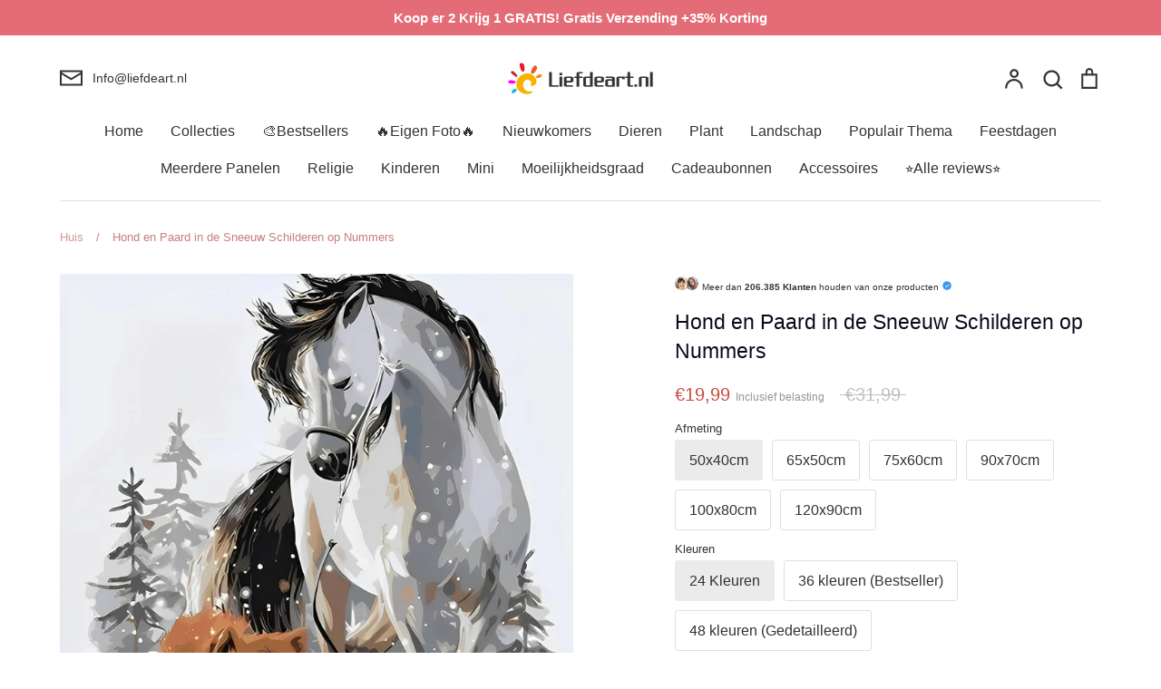

--- FILE ---
content_type: text/html; charset=utf-8
request_url: https://liefdeart.nl/products/animal-horse-paint-by-numbers-canvas-wall-set-pbnhoun1
body_size: 86124
content:
<!doctype html>
<html class="no-js supports-no-cookies" lang="nl">
<head>
	<script id="pandectes-rules">   /* PANDECTES-GDPR: DO NOT MODIFY AUTO GENERATED CODE OF THIS SCRIPT */      window.PandectesSettings = {"store":{"id":55468851371,"plan":"premium","theme":"Expression","primaryLocale":"nl","adminMode":false,"headless":false,"storefrontRootDomain":"","checkoutRootDomain":"","storefrontAccessToken":""},"tsPublished":1737167403,"declaration":{"showPurpose":false,"showProvider":false,"declIntroText":"We gebruiken cookies om de functionaliteit van de website te optimaliseren, de prestaties te analyseren en u een gepersonaliseerde ervaring te bieden. Sommige cookies zijn essentieel om de website goed te laten werken en correct te laten functioneren. Die cookies kunnen niet worden uitgeschakeld. In dit venster kunt u uw voorkeur voor cookies beheren.","showDateGenerated":true},"language":{"languageMode":"Single","fallbackLanguage":"nl","languageDetection":"browser","languagesSupported":[]},"texts":{"managed":{"headerText":{"nl":"Wij respecteren uw privacy"},"consentText":{"nl":"Deze website maakt gebruik van cookies om u de beste ervaring te bieden."},"dismissButtonText":{"nl":"OK"},"linkText":{"nl":"Kom meer te weten"},"imprintText":{"nl":"Afdruk"},"preferencesButtonText":{"nl":"Voorkeuren"},"allowButtonText":{"nl":"Aanvaarden"},"denyButtonText":{"nl":"Afwijzen"},"leaveSiteButtonText":{"nl":"Verlaat deze site"},"cookiePolicyText":{"nl":"Cookie beleid"},"preferencesPopupTitleText":{"nl":"Toestemmingsvoorkeuren beheren"},"preferencesPopupIntroText":{"nl":"We gebruiken cookies om de functionaliteit van de website te optimaliseren, de prestaties te analyseren en u een gepersonaliseerde ervaring te bieden. Sommige cookies zijn essentieel om de website correct te laten werken en functioneren. Die cookies kunnen niet worden uitgeschakeld. In dit venster kunt u uw voorkeur voor cookies beheren."},"preferencesPopupCloseButtonText":{"nl":"Sluiten"},"preferencesPopupAcceptAllButtonText":{"nl":"Accepteer alles"},"preferencesPopupRejectAllButtonText":{"nl":"Alles afwijzen"},"preferencesPopupSaveButtonText":{"nl":"Voorkeuren opslaan"},"accessSectionTitleText":{"nl":"Gegevensportabiliteit"},"accessSectionParagraphText":{"nl":"U heeft te allen tijde het recht om uw gegevens in te zien."},"rectificationSectionTitleText":{"nl":"Gegevens rectificatie"},"rectificationSectionParagraphText":{"nl":"U hebt het recht om te vragen dat uw gegevens worden bijgewerkt wanneer u dat nodig acht."},"erasureSectionTitleText":{"nl":"Recht om vergeten te worden"},"erasureSectionParagraphText":{"nl":"U heeft het recht om al uw gegevens te laten wissen. Daarna heeft u geen toegang meer tot uw account."},"declIntroText":{"nl":"We gebruiken cookies om de functionaliteit van de website te optimaliseren, de prestaties te analyseren en u een gepersonaliseerde ervaring te bieden. Sommige cookies zijn essentieel om de website goed te laten werken en correct te laten functioneren. Die cookies kunnen niet worden uitgeschakeld. In dit venster kunt u uw voorkeur voor cookies beheren."}},"categories":{"strictlyNecessaryCookiesTitleText":{"nl":"Strikt noodzakelijke cookies"},"functionalityCookiesTitleText":{"nl":"Functionele cookies"},"performanceCookiesTitleText":{"nl":"Prestatiecookies"},"targetingCookiesTitleText":{"nl":"Targeting-cookies"},"unclassifiedCookiesTitleText":{"nl":"Niet-geclassificeerde cookies"},"strictlyNecessaryCookiesDescriptionText":{"nl":"Deze cookies zijn essentieel om u in staat te stellen door de website te navigeren en de functies ervan te gebruiken, zoals toegang tot beveiligde delen van de website. Zonder deze cookies kan de website niet goed functioneren."},"functionalityCookiesDescriptionText":{"nl":"Deze cookies stellen de site in staat om verbeterde functionaliteit en personalisatie te bieden. Ze kunnen worden ingesteld door ons of door externe providers wiens diensten we aan onze pagina's hebben toegevoegd. Als u deze cookies niet toestaat, werken sommige of al deze diensten mogelijk niet correct."},"performanceCookiesDescriptionText":{"nl":"Deze cookies stellen ons in staat om de prestaties van onze website te monitoren en te verbeteren. Ze stellen ons bijvoorbeeld in staat om bezoeken te tellen, verkeersbronnen te identificeren en te zien welke delen van de site het populairst zijn."},"targetingCookiesDescriptionText":{"nl":"Deze cookies kunnen via onze site worden geplaatst door onze advertentiepartners. Ze kunnen door die bedrijven worden gebruikt om een profiel van uw interesses op te bouwen en u relevante advertenties op andere sites te tonen. Ze slaan geen directe persoonlijke informatie op, maar zijn gebaseerd op de unieke identificatie van uw browser en internetapparaat. Als je deze cookies niet toestaat, krijg je minder gerichte advertenties te zien."},"unclassifiedCookiesDescriptionText":{"nl":"Niet-geclassificeerde cookies zijn cookies die we aan het classificeren zijn, samen met de aanbieders van individuele cookies."}},"auto":{"declName":{"nl":"Naam"},"declPath":{"nl":"Pad"},"declType":{"nl":"Type"},"declDomain":{"nl":"Domein"},"declPurpose":{"nl":"Doel"},"declProvider":{"nl":"Aanbieder"},"declRetention":{"nl":"Behoud"},"declFirstParty":{"nl":"Directe"},"declThirdParty":{"nl":"Derde partij"},"declSeconds":{"nl":"seconden"},"declMinutes":{"nl":"minuten"},"declHours":{"nl":"uur"},"declDays":{"nl":"dagen"},"declMonths":{"nl":"maanden"},"declYears":{"nl":"jaren"},"declSession":{"nl":"Sessie"},"cookiesDetailsText":{"nl":"Cookiegegevens"},"preferencesPopupAlwaysAllowedText":{"nl":"altijd toegestaan"},"submitButton":{"nl":"Indienen"},"submittingButton":{"nl":"Verzenden..."},"cancelButton":{"nl":"Annuleren"},"guestsSupportInfoText":{"nl":"Log in met uw klantaccount om verder te gaan."},"guestsSupportEmailPlaceholder":{"nl":"E-mailadres"},"guestsSupportEmailValidationError":{"nl":"E-mail is niet geldig"},"guestsSupportEmailSuccessTitle":{"nl":"dankjewel voor je aanvraag"},"guestsSupportEmailFailureTitle":{"nl":"Er is een probleem opgetreden"},"guestsSupportEmailSuccessMessage":{"nl":"Als je bent geregistreerd als klant van deze winkel, ontvang je binnenkort een e-mail met instructies over hoe je verder kunt gaan."},"guestsSupportEmailFailureMessage":{"nl":"Uw verzoek is niet ingediend. Probeer het opnieuw en als het probleem aanhoudt, neem dan contact op met de winkeleigenaar voor hulp."},"confirmationSuccessTitle":{"nl":"Uw verzoek is geverifieerd"},"confirmationFailureTitle":{"nl":"Er is een probleem opgetreden"},"confirmationSuccessMessage":{"nl":"We zullen spoedig contact met u opnemen over uw verzoek."},"confirmationFailureMessage":{"nl":"Uw verzoek is niet geverifieerd. Probeer het opnieuw en als het probleem aanhoudt, neem dan contact op met de winkeleigenaar voor hulp"},"consentSectionTitleText":{"nl":"Uw toestemming voor cookies"},"consentSectionNoConsentText":{"nl":"U heeft niet ingestemd met het cookiebeleid van deze website."},"consentSectionConsentedText":{"nl":"U heeft ingestemd met het cookiebeleid van deze website op:"},"consentStatus":{"nl":"Toestemmingsvoorkeur"},"consentDate":{"nl":"Toestemmingsdatum"},"consentId":{"nl":"Toestemmings-ID"},"consentSectionChangeConsentActionText":{"nl":"Wijzig de toestemmingsvoorkeur"},"accessSectionGDPRRequestsActionText":{"nl":"Verzoeken van betrokkenen"},"accessSectionAccountInfoActionText":{"nl":"Persoonlijke gegevens"},"accessSectionOrdersRecordsActionText":{"nl":"Bestellingen"},"accessSectionDownloadReportActionText":{"nl":"Download alles"},"rectificationCommentPlaceholder":{"nl":"Beschrijf wat u wilt bijwerken"},"rectificationCommentValidationError":{"nl":"Commentaar is verplicht"},"rectificationSectionEditAccountActionText":{"nl":"Vraag een update aan"},"erasureSectionRequestDeletionActionText":{"nl":"Verzoek om verwijdering van persoonlijke gegevens"}}},"library":{"previewMode":false,"fadeInTimeout":0,"defaultBlocked":0,"showLink":true,"showImprintLink":false,"showGoogleLink":false,"enabled":true,"cookie":{"name":"_pandectes_gdpr","expiryDays":365,"secure":true,"domain":""},"dismissOnScroll":false,"dismissOnWindowClick":true,"dismissOnTimeout":false,"palette":{"popup":{"background":"#FFFFFF","backgroundForCalculations":{"a":1,"b":255,"g":255,"r":255},"text":"#000000"},"button":{"background":"#518E00","backgroundForCalculations":{"a":1,"b":0,"g":142,"r":81},"text":"#FFFFFF","textForCalculation":{"a":1,"b":255,"g":255,"r":255},"border":"transparent"}},"content":{"href":"https://liefdeart.nl/pages/privacybeleid","imprintHref":"/","close":"&#10005;","target":"","logo":""},"window":"<div role=\"dialog\" aria-live=\"polite\" aria-label=\"cookieconsent\" aria-describedby=\"cookieconsent:desc\" id=\"pandectes-banner\" class=\"cc-window-wrapper cc-bottom-wrapper\"><div class=\"pd-cookie-banner-window cc-window {{classes}}\"><!--googleoff: all-->{{children}}<!--googleon: all--></div></div>","compliance":{"custom":"<div class=\"cc-compliance cc-highlight\">{{preferences}}{{allow}}</div>"},"type":"custom","layouts":{"basic":"{{messagelink}}{{compliance}}"},"position":"bottom","theme":"edgeless","revokable":false,"animateRevokable":false,"revokableReset":false,"revokableLogoUrl":"https://cdn.shopify.com/s/files/1/0554/6885/1371/t/9/assets/pandectes-reopen-logo.png?v=1716275969","revokablePlacement":"bottom-left","revokableMarginHorizontal":15,"revokableMarginVertical":15,"static":false,"autoAttach":true,"hasTransition":true,"blacklistPage":[""]},"geolocation":{"brOnly":false,"caOnly":false,"chOnly":false,"euOnly":false,"jpOnly":false,"thOnly":false,"zaOnly":false,"canadaOnly":false,"globalVisibility":true},"dsr":{"guestsSupport":true,"accessSectionDownloadReportAuto":false},"banner":{"resetTs":1709602294,"extraCss":"        .cc-banner-logo {max-width: 32em!important;}    @media(min-width: 768px) {.cc-window.cc-floating{max-width: 32em!important;width: 32em!important;}}    .cc-message, .pd-cookie-banner-window .cc-header, .cc-logo {text-align: center}    .cc-window-wrapper{z-index: 2147483647;}    .cc-window{z-index: 2147483647;font-family: inherit;}    .pd-cookie-banner-window .cc-header{font-family: inherit;}    .pd-cp-ui{font-family: inherit; background-color: #FFFFFF;color:#000000;}    button.pd-cp-btn, a.pd-cp-btn{background-color:#518E00;color:#FFFFFF!important;}    input + .pd-cp-preferences-slider{background-color: rgba(0, 0, 0, 0.3)}    .pd-cp-scrolling-section::-webkit-scrollbar{background-color: rgba(0, 0, 0, 0.3)}    input:checked + .pd-cp-preferences-slider{background-color: rgba(0, 0, 0, 1)}    .pd-cp-scrolling-section::-webkit-scrollbar-thumb {background-color: rgba(0, 0, 0, 1)}    .pd-cp-ui-close{color:#000000;}    .pd-cp-preferences-slider:before{background-color: #FFFFFF}    .pd-cp-title:before {border-color: #000000!important}    .pd-cp-preferences-slider{background-color:#000000}    .pd-cp-toggle{color:#000000!important}    @media(max-width:699px) {.pd-cp-ui-close-top svg {fill: #000000}}    .pd-cp-toggle:hover,.pd-cp-toggle:visited,.pd-cp-toggle:active{color:#000000!important}    .pd-cookie-banner-window {box-shadow: 0 0 18px rgb(0 0 0 / 20%);}  ","customJavascript":null,"showPoweredBy":false,"revokableTrigger":false,"hybridStrict":false,"cookiesBlockedByDefault":"0","isActive":true,"implicitSavePreferences":true,"cookieIcon":false,"blockBots":false,"showCookiesDetails":true,"hasTransition":true,"blockingPage":false,"showOnlyLandingPage":false,"leaveSiteUrl":"https://www.google.com","linkRespectStoreLang":false},"cookies":{"0":[{"name":"keep_alive","type":"http","domain":"liefdeart.nl","path":"/","provider":"Shopify","firstParty":true,"retention":"30 minute(s)","expires":30,"unit":"declMinutes","purpose":{"nl":"Gebruikt in verband met lokalisatie van kopers."}},{"name":"secure_customer_sig","type":"http","domain":"liefdeart.nl","path":"/","provider":"Shopify","firstParty":true,"retention":"1 year(s)","expires":1,"unit":"declYears","purpose":{"nl":"Gebruikt in verband met klantenlogin."}},{"name":"localization","type":"http","domain":"liefdeart.nl","path":"/","provider":"Shopify","firstParty":true,"retention":"1 year(s)","expires":1,"unit":"declYears","purpose":{"nl":"Shopify-winkellokalisatie"}},{"name":"_cmp_a","type":"http","domain":".liefdeart.nl","path":"/","provider":"Shopify","firstParty":true,"retention":"1 day(s)","expires":1,"unit":"declDays","purpose":{"nl":"Wordt gebruikt voor het beheren van de privacy-instellingen van klanten."}},{"name":"_tracking_consent","type":"http","domain":".liefdeart.nl","path":"/","provider":"Shopify","firstParty":true,"retention":"1 year(s)","expires":1,"unit":"declYears","purpose":{"nl":"Voorkeuren volgen."}},{"name":"_secure_session_id","type":"http","domain":"liefdeart.nl","path":"/","provider":"Shopify","firstParty":true,"retention":"1 month(s)","expires":1,"unit":"declMonths","purpose":{"nl":"Gebruikt in verband met navigatie door een winkelpui."}}],"1":[{"name":"wpm-domain-test","type":"http","domain":"nl","path":"/","provider":"Shopify","firstParty":false,"retention":"Session","expires":1,"unit":"declSeconds","purpose":{"nl":"Wordt gebruikt om de opslag van parameters te testen over producten die aan het winkelwagentje zijn toegevoegd of de betalingsvaluta"}},{"name":"wpm-domain-test","type":"http","domain":"liefdeart.nl","path":"/","provider":"Shopify","firstParty":true,"retention":"Session","expires":1,"unit":"declSeconds","purpose":{"nl":"Wordt gebruikt om de opslag van parameters te testen over producten die aan het winkelwagentje zijn toegevoegd of de betalingsvaluta"}},{"name":"jdgm_thumb_votes","type":"html_local","domain":"https://liefdeart.nl","path":"/","provider":"Judge.me","firstParty":true,"retention":"Persistent","expires":1,"unit":"declYears","purpose":{"nl":"De ID voor de stemmen van de dienst Judge.me."}}],"2":[{"name":"_shopify_y","type":"http","domain":".liefdeart.nl","path":"/","provider":"Shopify","firstParty":true,"retention":"1 year(s)","expires":1,"unit":"declYears","purpose":{"nl":"Shopify-analyses."}},{"name":"_orig_referrer","type":"http","domain":".liefdeart.nl","path":"/","provider":"Shopify","firstParty":true,"retention":"2 ","expires":2,"unit":"declSession","purpose":{"nl":"Volgt bestemmingspagina's."}},{"name":"_shopify_sa_t","type":"http","domain":".liefdeart.nl","path":"/","provider":"Shopify","firstParty":true,"retention":"30 minute(s)","expires":30,"unit":"declMinutes","purpose":{"nl":"Shopify-analyses met betrekking tot marketing en verwijzingen."}},{"name":"_shopify_sa_p","type":"http","domain":".liefdeart.nl","path":"/","provider":"Shopify","firstParty":true,"retention":"30 minute(s)","expires":30,"unit":"declMinutes","purpose":{"nl":"Shopify-analyses met betrekking tot marketing en verwijzingen."}},{"name":"_gid","type":"http","domain":".liefdeart.nl","path":"/","provider":"Google","firstParty":true,"retention":"1 day(s)","expires":1,"unit":"declDays","purpose":{"nl":"Cookie wordt geplaatst door Google Analytics om paginaweergaven te tellen en bij te houden."}},{"name":"_landing_page","type":"http","domain":".liefdeart.nl","path":"/","provider":"Shopify","firstParty":true,"retention":"2 ","expires":2,"unit":"declSession","purpose":{"nl":"Volgt bestemmingspagina's."}},{"name":"_shopify_s","type":"http","domain":".liefdeart.nl","path":"/","provider":"Shopify","firstParty":true,"retention":"30 minute(s)","expires":30,"unit":"declMinutes","purpose":{"nl":"Shopify-analyses."}},{"name":"_gat","type":"http","domain":".liefdeart.nl","path":"/","provider":"Google","firstParty":true,"retention":"1 minute(s)","expires":1,"unit":"declMinutes","purpose":{"nl":"Cookie wordt geplaatst door Google Analytics om verzoeken van bots te filteren."}},{"name":"_ga","type":"http","domain":".liefdeart.nl","path":"/","provider":"Google","firstParty":true,"retention":"1 year(s)","expires":1,"unit":"declYears","purpose":{"nl":"Cookie is ingesteld door Google Analytics met onbekende functionaliteit"}},{"name":"_shopify_s","type":"http","domain":"nl","path":"/","provider":"Shopify","firstParty":false,"retention":"Session","expires":1,"unit":"declSeconds","purpose":{"nl":"Shopify-analyses."}},{"name":"jdgm_rs_referral","type":"html_local","domain":"https://liefdeart.nl","path":"/","provider":"Judge.me","firstParty":true,"retention":"Persistent","expires":1,"unit":"declYears","purpose":{"nl":"De verwijzings-ID van de Judge.me-service."}},{"name":"_boomr_clss","type":"html_local","domain":"https://liefdeart.nl","path":"/","provider":"Shopify","firstParty":true,"retention":"Persistent","expires":1,"unit":"declYears","purpose":{"nl":"Wordt gebruikt om de prestaties van Shopify-winkels te monitoren en te optimaliseren."}},{"name":"_ga_NBDEWY0X81","type":"http","domain":".liefdeart.nl","path":"/","provider":"Google","firstParty":true,"retention":"1 year(s)","expires":1,"unit":"declYears","purpose":{"nl":""}}],"4":[{"name":"_fbp","type":"http","domain":".liefdeart.nl","path":"/","provider":"Facebook","firstParty":true,"retention":"3 month(s)","expires":3,"unit":"declMonths","purpose":{"nl":"Cookie wordt door Facebook geplaatst om bezoeken aan websites bij te houden."}},{"name":"lastExternalReferrerTime","type":"html_local","domain":"https://liefdeart.nl","path":"/","provider":"Facebook","firstParty":true,"retention":"Persistent","expires":1,"unit":"declYears","purpose":{"nl":"Bevat de tijdstempel van de laatste update van de lastExternalReferrer-cookie."}},{"name":"lastExternalReferrer","type":"html_local","domain":"https://liefdeart.nl","path":"/","provider":"Facebook","firstParty":true,"retention":"Persistent","expires":1,"unit":"declYears","purpose":{"nl":"Detecteert hoe de gebruiker de website heeft bereikt door het laatste URL-adres te registreren."}}],"8":[{"name":"__klarna_sdk_default-config","type":"html_session","domain":"https://liefdeart.nl","path":"/","provider":"Unknown","firstParty":true,"retention":"Session","expires":1,"unit":"declYears","purpose":{"nl":""}},{"name":"__klarna_sdk_identity-api","type":"html_session","domain":"https://liefdeart.nl","path":"/","provider":"Unknown","firstParty":true,"retention":"Session","expires":1,"unit":"declYears","purpose":{"nl":""}},{"name":"__klarna_sdk_version","type":"html_local","domain":"https://liefdeart.nl","path":"/","provider":"Unknown","firstParty":true,"retention":"Persistent","expires":1,"unit":"declYears","purpose":{"nl":""}},{"name":"local-storage-test","type":"html_local","domain":"https://liefdeart.nl","path":"/","provider":"Unknown","firstParty":true,"retention":"Persistent","expires":1,"unit":"declYears","purpose":{"nl":""}}]},"blocker":{"isActive":true,"googleConsentMode":{"id":"","analyticsId":"G-NBDEWY0X81","adwordsId":"","isActive":true,"adStorageCategory":4,"analyticsStorageCategory":2,"personalizationStorageCategory":1,"functionalityStorageCategory":1,"customEvent":false,"securityStorageCategory":0,"redactData":true,"urlPassthrough":false,"dataLayerProperty":"dataLayer","waitForUpdate":2000,"useNativeChannel":false},"facebookPixel":{"id":"","isActive":false,"ldu":false},"microsoft":{"isActive":false,"uetTags":""},"rakuten":{"isActive":false,"cmp":false,"ccpa":false},"klaviyoIsActive":false,"gpcIsActive":true,"defaultBlocked":0,"patterns":{"whiteList":[],"blackList":{"1":[],"2":[],"4":["bat.bing.com"],"8":[]},"iframesWhiteList":[],"iframesBlackList":{"1":[],"2":[],"4":[],"8":[]},"beaconsWhiteList":[],"beaconsBlackList":{"1":[],"2":[],"4":[],"8":[]}}}}      !function(){"use strict";window.PandectesRules=window.PandectesRules||{},window.PandectesRules.manualBlacklist={1:[],2:[],4:[]},window.PandectesRules.blacklistedIFrames={1:[],2:[],4:[]},window.PandectesRules.blacklistedCss={1:[],2:[],4:[]},window.PandectesRules.blacklistedBeacons={1:[],2:[],4:[]};var e="javascript/blocked";function t(e){return new RegExp(e.replace(/[/\\.+?$()]/g,"\\$&").replace("*","(.*)"))}var n=function(e){var t=arguments.length>1&&void 0!==arguments[1]?arguments[1]:"log";new URLSearchParams(window.location.search).get("log")&&console[t]("PandectesRules: ".concat(e))};function a(e){var t=document.createElement("script");t.async=!0,t.src=e,document.head.appendChild(t)}function r(e,t){var n=Object.keys(e);if(Object.getOwnPropertySymbols){var a=Object.getOwnPropertySymbols(e);t&&(a=a.filter((function(t){return Object.getOwnPropertyDescriptor(e,t).enumerable}))),n.push.apply(n,a)}return n}function o(e){for(var t=1;t<arguments.length;t++){var n=null!=arguments[t]?arguments[t]:{};t%2?r(Object(n),!0).forEach((function(t){s(e,t,n[t])})):Object.getOwnPropertyDescriptors?Object.defineProperties(e,Object.getOwnPropertyDescriptors(n)):r(Object(n)).forEach((function(t){Object.defineProperty(e,t,Object.getOwnPropertyDescriptor(n,t))}))}return e}function i(e){var t=function(e,t){if("object"!=typeof e||!e)return e;var n=e[Symbol.toPrimitive];if(void 0!==n){var a=n.call(e,t||"default");if("object"!=typeof a)return a;throw new TypeError("@@toPrimitive must return a primitive value.")}return("string"===t?String:Number)(e)}(e,"string");return"symbol"==typeof t?t:t+""}function s(e,t,n){return(t=i(t))in e?Object.defineProperty(e,t,{value:n,enumerable:!0,configurable:!0,writable:!0}):e[t]=n,e}function c(e,t){return function(e){if(Array.isArray(e))return e}(e)||function(e,t){var n=null==e?null:"undefined"!=typeof Symbol&&e[Symbol.iterator]||e["@@iterator"];if(null!=n){var a,r,o,i,s=[],c=!0,l=!1;try{if(o=(n=n.call(e)).next,0===t){if(Object(n)!==n)return;c=!1}else for(;!(c=(a=o.call(n)).done)&&(s.push(a.value),s.length!==t);c=!0);}catch(e){l=!0,r=e}finally{try{if(!c&&null!=n.return&&(i=n.return(),Object(i)!==i))return}finally{if(l)throw r}}return s}}(e,t)||d(e,t)||function(){throw new TypeError("Invalid attempt to destructure non-iterable instance.\nIn order to be iterable, non-array objects must have a [Symbol.iterator]() method.")}()}function l(e){return function(e){if(Array.isArray(e))return u(e)}(e)||function(e){if("undefined"!=typeof Symbol&&null!=e[Symbol.iterator]||null!=e["@@iterator"])return Array.from(e)}(e)||d(e)||function(){throw new TypeError("Invalid attempt to spread non-iterable instance.\nIn order to be iterable, non-array objects must have a [Symbol.iterator]() method.")}()}function d(e,t){if(e){if("string"==typeof e)return u(e,t);var n=Object.prototype.toString.call(e).slice(8,-1);return"Object"===n&&e.constructor&&(n=e.constructor.name),"Map"===n||"Set"===n?Array.from(e):"Arguments"===n||/^(?:Ui|I)nt(?:8|16|32)(?:Clamped)?Array$/.test(n)?u(e,t):void 0}}function u(e,t){(null==t||t>e.length)&&(t=e.length);for(var n=0,a=new Array(t);n<t;n++)a[n]=e[n];return a}var f=window.PandectesRulesSettings||window.PandectesSettings,g=!(void 0===window.dataLayer||!Array.isArray(window.dataLayer)||!window.dataLayer.some((function(e){return"pandectes_full_scan"===e.event}))),p=function(){var e,t=arguments.length>0&&void 0!==arguments[0]?arguments[0]:"_pandectes_gdpr",n=("; "+document.cookie).split("; "+t+"=");if(n.length<2)e={};else{var a=n.pop().split(";");e=window.atob(a.shift())}var r=function(e){try{return JSON.parse(e)}catch(e){return!1}}(e);return!1!==r?r:e}(),h=f.banner.isActive,y=f.blocker,v=y.defaultBlocked,w=y.patterns,m=p&&null!==p.preferences&&void 0!==p.preferences?p.preferences:null,b=g?0:h?null===m?v:m:0,k={1:!(1&b),2:!(2&b),4:!(4&b)},_=w.blackList,S=w.whiteList,L=w.iframesBlackList,C=w.iframesWhiteList,P=w.beaconsBlackList,A=w.beaconsWhiteList,O={blackList:[],whiteList:[],iframesBlackList:{1:[],2:[],4:[],8:[]},iframesWhiteList:[],beaconsBlackList:{1:[],2:[],4:[],8:[]},beaconsWhiteList:[]};[1,2,4].map((function(e){var n;k[e]||((n=O.blackList).push.apply(n,l(_[e].length?_[e].map(t):[])),O.iframesBlackList[e]=L[e].length?L[e].map(t):[],O.beaconsBlackList[e]=P[e].length?P[e].map(t):[])})),O.whiteList=S.length?S.map(t):[],O.iframesWhiteList=C.length?C.map(t):[],O.beaconsWhiteList=A.length?A.map(t):[];var E={scripts:[],iframes:{1:[],2:[],4:[]},beacons:{1:[],2:[],4:[]},css:{1:[],2:[],4:[]}},I=function(t,n){return t&&(!n||n!==e)&&(!O.blackList||O.blackList.some((function(e){return e.test(t)})))&&(!O.whiteList||O.whiteList.every((function(e){return!e.test(t)})))},B=function(e,t){var n=O.iframesBlackList[t],a=O.iframesWhiteList;return e&&(!n||n.some((function(t){return t.test(e)})))&&(!a||a.every((function(t){return!t.test(e)})))},j=function(e,t){var n=O.beaconsBlackList[t],a=O.beaconsWhiteList;return e&&(!n||n.some((function(t){return t.test(e)})))&&(!a||a.every((function(t){return!t.test(e)})))},T=new MutationObserver((function(e){for(var t=0;t<e.length;t++)for(var n=e[t].addedNodes,a=0;a<n.length;a++){var r=n[a],o=r.dataset&&r.dataset.cookiecategory;if(1===r.nodeType&&"LINK"===r.tagName){var i=r.dataset&&r.dataset.href;if(i&&o)switch(o){case"functionality":case"C0001":E.css[1].push(i);break;case"performance":case"C0002":E.css[2].push(i);break;case"targeting":case"C0003":E.css[4].push(i)}}}})),R=new MutationObserver((function(t){for(var a=0;a<t.length;a++)for(var r=t[a].addedNodes,o=function(){var t=r[i],a=t.src||t.dataset&&t.dataset.src,o=t.dataset&&t.dataset.cookiecategory;if(1===t.nodeType&&"IFRAME"===t.tagName){if(a){var s=!1;B(a,1)||"functionality"===o||"C0001"===o?(s=!0,E.iframes[1].push(a)):B(a,2)||"performance"===o||"C0002"===o?(s=!0,E.iframes[2].push(a)):(B(a,4)||"targeting"===o||"C0003"===o)&&(s=!0,E.iframes[4].push(a)),s&&(t.removeAttribute("src"),t.setAttribute("data-src",a))}}else if(1===t.nodeType&&"IMG"===t.tagName){if(a){var c=!1;j(a,1)?(c=!0,E.beacons[1].push(a)):j(a,2)?(c=!0,E.beacons[2].push(a)):j(a,4)&&(c=!0,E.beacons[4].push(a)),c&&(t.removeAttribute("src"),t.setAttribute("data-src",a))}}else if(1===t.nodeType&&"SCRIPT"===t.tagName){var l=t.type,d=!1;if(I(a,l)?(n("rule blocked: ".concat(a)),d=!0):a&&o?n("manually blocked @ ".concat(o,": ").concat(a)):o&&n("manually blocked @ ".concat(o,": inline code")),d){E.scripts.push([t,l]),t.type=e;t.addEventListener("beforescriptexecute",(function n(a){t.getAttribute("type")===e&&a.preventDefault(),t.removeEventListener("beforescriptexecute",n)})),t.parentElement&&t.parentElement.removeChild(t)}}},i=0;i<r.length;i++)o()})),D=document.createElement,x={src:Object.getOwnPropertyDescriptor(HTMLScriptElement.prototype,"src"),type:Object.getOwnPropertyDescriptor(HTMLScriptElement.prototype,"type")};window.PandectesRules.unblockCss=function(e){var t=E.css[e]||[];t.length&&n("Unblocking CSS for ".concat(e)),t.forEach((function(e){var t=document.querySelector('link[data-href^="'.concat(e,'"]'));t.removeAttribute("data-href"),t.href=e})),E.css[e]=[]},window.PandectesRules.unblockIFrames=function(e){var t=E.iframes[e]||[];t.length&&n("Unblocking IFrames for ".concat(e)),O.iframesBlackList[e]=[],t.forEach((function(e){var t=document.querySelector('iframe[data-src^="'.concat(e,'"]'));t.removeAttribute("data-src"),t.src=e})),E.iframes[e]=[]},window.PandectesRules.unblockBeacons=function(e){var t=E.beacons[e]||[];t.length&&n("Unblocking Beacons for ".concat(e)),O.beaconsBlackList[e]=[],t.forEach((function(e){var t=document.querySelector('img[data-src^="'.concat(e,'"]'));t.removeAttribute("data-src"),t.src=e})),E.beacons[e]=[]},window.PandectesRules.unblockInlineScripts=function(e){var t=1===e?"functionality":2===e?"performance":"targeting",a=document.querySelectorAll('script[type="javascript/blocked"][data-cookiecategory="'.concat(t,'"]'));n("unblockInlineScripts: ".concat(a.length," in ").concat(t)),a.forEach((function(e){var t=document.createElement("script");t.type="text/javascript",e.hasAttribute("src")?t.src=e.getAttribute("src"):t.textContent=e.textContent,document.head.appendChild(t),e.parentNode.removeChild(e)}))},window.PandectesRules.unblockInlineCss=function(e){var t=1===e?"functionality":2===e?"performance":"targeting",a=document.querySelectorAll('link[data-cookiecategory="'.concat(t,'"]'));n("unblockInlineCss: ".concat(a.length," in ").concat(t)),a.forEach((function(e){e.href=e.getAttribute("data-href")}))},window.PandectesRules.unblock=function(e){e.length<1?(O.blackList=[],O.whiteList=[],O.iframesBlackList=[],O.iframesWhiteList=[]):(O.blackList&&(O.blackList=O.blackList.filter((function(t){return e.every((function(e){return"string"==typeof e?!t.test(e):e instanceof RegExp?t.toString()!==e.toString():void 0}))}))),O.whiteList&&(O.whiteList=[].concat(l(O.whiteList),l(e.map((function(e){if("string"==typeof e){var n=".*"+t(e)+".*";if(O.whiteList.every((function(e){return e.toString()!==n.toString()})))return new RegExp(n)}else if(e instanceof RegExp&&O.whiteList.every((function(t){return t.toString()!==e.toString()})))return e;return null})).filter(Boolean)))));var a=0;l(E.scripts).forEach((function(e,t){var n=c(e,2),r=n[0],o=n[1];if(function(e){var t=e.getAttribute("src");return O.blackList&&O.blackList.every((function(e){return!e.test(t)}))||O.whiteList&&O.whiteList.some((function(e){return e.test(t)}))}(r)){for(var i=document.createElement("script"),s=0;s<r.attributes.length;s++){var l=r.attributes[s];"src"!==l.name&&"type"!==l.name&&i.setAttribute(l.name,r.attributes[s].value)}i.setAttribute("src",r.src),i.setAttribute("type",o||"application/javascript"),document.head.appendChild(i),E.scripts.splice(t-a,1),a++}})),0==O.blackList.length&&0===O.iframesBlackList[1].length&&0===O.iframesBlackList[2].length&&0===O.iframesBlackList[4].length&&0===O.beaconsBlackList[1].length&&0===O.beaconsBlackList[2].length&&0===O.beaconsBlackList[4].length&&(n("Disconnecting observers"),R.disconnect(),T.disconnect())};var N=f.store,U=N.adminMode,z=N.headless,M=N.storefrontRootDomain,q=N.checkoutRootDomain,F=N.storefrontAccessToken,W=f.banner.isActive,H=f.blocker.defaultBlocked;W&&function(e){if(window.Shopify&&window.Shopify.customerPrivacy)e();else{var t=null;window.Shopify&&window.Shopify.loadFeatures&&window.Shopify.trackingConsent?e():t=setInterval((function(){window.Shopify&&window.Shopify.loadFeatures&&(clearInterval(t),window.Shopify.loadFeatures([{name:"consent-tracking-api",version:"0.1"}],(function(t){t?n("Shopify.customerPrivacy API - failed to load"):(n("shouldShowBanner() -> ".concat(window.Shopify.trackingConsent.shouldShowBanner()," | saleOfDataRegion() -> ").concat(window.Shopify.trackingConsent.saleOfDataRegion())),e())})))}),10)}}((function(){!function(){var e=window.Shopify.trackingConsent;if(!1!==e.shouldShowBanner()||null!==m||7!==H)try{var t=U&&!(window.Shopify&&window.Shopify.AdminBarInjector),a={preferences:!(1&b)||g||t,analytics:!(2&b)||g||t,marketing:!(4&b)||g||t};z&&(a.headlessStorefront=!0,a.storefrontRootDomain=null!=M&&M.length?M:window.location.hostname,a.checkoutRootDomain=null!=q&&q.length?q:"checkout.".concat(window.location.hostname),a.storefrontAccessToken=null!=F&&F.length?F:""),e.firstPartyMarketingAllowed()===a.marketing&&e.analyticsProcessingAllowed()===a.analytics&&e.preferencesProcessingAllowed()===a.preferences||e.setTrackingConsent(a,(function(e){e&&e.error?n("Shopify.customerPrivacy API - failed to setTrackingConsent"):n("setTrackingConsent(".concat(JSON.stringify(a),")"))}))}catch(e){n("Shopify.customerPrivacy API - exception")}}(),function(){if(z){var e=window.Shopify.trackingConsent,t=e.currentVisitorConsent();if(navigator.globalPrivacyControl&&""===t.sale_of_data){var a={sale_of_data:!1,headlessStorefront:!0};a.storefrontRootDomain=null!=M&&M.length?M:window.location.hostname,a.checkoutRootDomain=null!=q&&q.length?q:"checkout.".concat(window.location.hostname),a.storefrontAccessToken=null!=F&&F.length?F:"",e.setTrackingConsent(a,(function(e){e&&e.error?n("Shopify.customerPrivacy API - failed to setTrackingConsent({".concat(JSON.stringify(a),")")):n("setTrackingConsent(".concat(JSON.stringify(a),")"))}))}}}()}));var G=["AT","BE","BG","HR","CY","CZ","DK","EE","FI","FR","DE","GR","HU","IE","IT","LV","LT","LU","MT","NL","PL","PT","RO","SK","SI","ES","SE","GB","LI","NO","IS"],J=f.banner,V=J.isActive,K=J.hybridStrict,$=f.geolocation,Y=$.caOnly,Z=void 0!==Y&&Y,Q=$.euOnly,X=void 0!==Q&&Q,ee=$.brOnly,te=void 0!==ee&&ee,ne=$.jpOnly,ae=void 0!==ne&&ne,re=$.thOnly,oe=void 0!==re&&re,ie=$.chOnly,se=void 0!==ie&&ie,ce=$.zaOnly,le=void 0!==ce&&ce,de=$.canadaOnly,ue=void 0!==de&&de,fe=$.globalVisibility,ge=void 0===fe||fe,pe=f.blocker,he=pe.defaultBlocked,ye=void 0===he?7:he,ve=pe.googleConsentMode,we=ve.isActive,me=ve.customEvent,be=ve.id,ke=void 0===be?"":be,_e=ve.analyticsId,Se=void 0===_e?"":_e,Le=ve.adwordsId,Ce=void 0===Le?"":Le,Pe=ve.redactData,Ae=ve.urlPassthrough,Oe=ve.adStorageCategory,Ee=ve.analyticsStorageCategory,Ie=ve.functionalityStorageCategory,Be=ve.personalizationStorageCategory,je=ve.securityStorageCategory,Te=ve.dataLayerProperty,Re=void 0===Te?"dataLayer":Te,De=ve.waitForUpdate,xe=void 0===De?0:De,Ne=ve.useNativeChannel,Ue=void 0!==Ne&&Ne;function ze(){window[Re].push(arguments)}window[Re]=window[Re]||[];var Me,qe,Fe={hasInitialized:!1,useNativeChannel:!1,ads_data_redaction:!1,url_passthrough:!1,data_layer_property:"dataLayer",storage:{ad_storage:"granted",ad_user_data:"granted",ad_personalization:"granted",analytics_storage:"granted",functionality_storage:"granted",personalization_storage:"granted",security_storage:"granted"}};if(V&&we){var We=ye&Oe?"denied":"granted",He=ye&Ee?"denied":"granted",Ge=ye&Ie?"denied":"granted",Je=ye&Be?"denied":"granted",Ve=ye&je?"denied":"granted";Fe.hasInitialized=!0,Fe.useNativeChannel=Ue,Fe.url_passthrough=Ae,Fe.ads_data_redaction="denied"===We&&Pe,Fe.storage.ad_storage=We,Fe.storage.ad_user_data=We,Fe.storage.ad_personalization=We,Fe.storage.analytics_storage=He,Fe.storage.functionality_storage=Ge,Fe.storage.personalization_storage=Je,Fe.storage.security_storage=Ve,Fe.data_layer_property=Re||"dataLayer",Fe.ads_data_redaction&&ze("set","ads_data_redaction",Fe.ads_data_redaction),Fe.url_passthrough&&ze("set","url_passthrough",Fe.url_passthrough),function(){!1===Ue?console.log("Pandectes: Google Consent Mode (av2)"):console.log("Pandectes: Google Consent Mode (av2nc)");var e=b!==ye?{wait_for_update:xe||500}:xe?{wait_for_update:xe}:{};ge&&!K?ze("consent","default",o(o({},Fe.storage),e)):(ze("consent","default",o(o(o({},Fe.storage),e),{},{region:[].concat(l(X||K?G:[]),l(Z&&!K?["US-CA","US-VA","US-CT","US-UT","US-CO"]:[]),l(te&&!K?["BR"]:[]),l(ae&&!K?["JP"]:[]),l(ue&&!K?["CA"]:[]),l(oe&&!K?["TH"]:[]),l(se&&!K?["CH"]:[]),l(le&&!K?["ZA"]:[]))})),ze("consent","default",{ad_storage:"granted",ad_user_data:"granted",ad_personalization:"granted",analytics_storage:"granted",functionality_storage:"granted",personalization_storage:"granted",security_storage:"granted"}));if(null!==m){var t=b&Oe?"denied":"granted",n=b&Ee?"denied":"granted",r=b&Ie?"denied":"granted",i=b&Be?"denied":"granted",s=b&je?"denied":"granted";Fe.storage.ad_storage=t,Fe.storage.ad_user_data=t,Fe.storage.ad_personalization=t,Fe.storage.analytics_storage=n,Fe.storage.functionality_storage=r,Fe.storage.personalization_storage=i,Fe.storage.security_storage=s,ze("consent","update",Fe.storage)}(ke.length||Se.length||Ce.length)&&(window[Fe.data_layer_property].push({"pandectes.start":(new Date).getTime(),event:"pandectes-rules.min.js"}),(Se.length||Ce.length)&&ze("js",new Date));var c="https://www.googletagmanager.com";if(ke.length){var d=ke.split(",");window[Fe.data_layer_property].push({"gtm.start":(new Date).getTime(),event:"gtm.js"});for(var u=0;u<d.length;u++){var f="dataLayer"!==Fe.data_layer_property?"&l=".concat(Fe.data_layer_property):"";a("".concat(c,"/gtm.js?id=").concat(d[u].trim()).concat(f))}}if(Se.length)for(var g=Se.split(","),p=0;p<g.length;p++){var h=g[p].trim();h.length&&(a("".concat(c,"/gtag/js?id=").concat(h)),ze("config",h,{send_page_view:!1}))}if(Ce.length)for(var y=Ce.split(","),v=0;v<y.length;v++){var w=y[v].trim();w.length&&(a("".concat(c,"/gtag/js?id=").concat(w)),ze("config",w,{allow_enhanced_conversions:!0}))}}()}V&&me&&(qe={event:"Pandectes_Consent_Update",pandectes_status:7===(Me=b)?"deny":0===Me?"allow":"mixed",pandectes_categories:{C0000:"allow",C0001:k[1]?"allow":"deny",C0002:k[2]?"allow":"deny",C0003:k[4]?"allow":"deny"}},window[Re].push(qe),null!==m&&function(e){if(window.Shopify&&window.Shopify.analytics)e();else{var t=null;window.Shopify&&window.Shopify.analytics?e():t=setInterval((function(){window.Shopify&&window.Shopify.analytics&&(clearInterval(t),e())}),10)}}((function(){console.log("publishing Web Pixels API custom event"),window.Shopify.analytics.publish("Pandectes_Consent_Update",qe)})));var Ke=f.blocker,$e=Ke.klaviyoIsActive,Ye=Ke.googleConsentMode.adStorageCategory;$e&&window.addEventListener("PandectesEvent_OnConsent",(function(e){var t=e.detail.preferences;if(null!=t){var n=t&Ye?"denied":"granted";void 0!==window.klaviyo&&window.klaviyo.isIdentified()&&window.klaviyo.push(["identify",{ad_personalization:n,ad_user_data:n}])}})),f.banner.revokableTrigger&&window.addEventListener("PandectesEvent_OnInitialize",(function(){document.querySelectorAll('[href*="#reopenBanner"]').forEach((function(e){e.onclick=function(e){e.preventDefault(),window.Pandectes.fn.revokeConsent()}}))}));var Ze=f.banner.isActive,Qe=f.blocker,Xe=Qe.defaultBlocked,et=void 0===Xe?7:Xe,tt=Qe.microsoft,nt=tt.isActive,at=tt.uetTags,rt=tt.dataLayerProperty,ot=void 0===rt?"uetq":rt,it={hasInitialized:!1,data_layer_property:"uetq",storage:{ad_storage:"granted"}};if(window[ot]=window[ot]||[],nt&&ft("_uetmsdns","1",365),Ze&&nt){var st=4&et?"denied":"granted";if(it.hasInitialized=!0,it.storage.ad_storage=st,window[ot].push("consent","default",it.storage),"granted"==st&&(ft("_uetmsdns","0",365),console.log("setting cookie")),null!==m){var ct=4&b?"denied":"granted";it.storage.ad_storage=ct,window[ot].push("consent","update",it.storage),"granted"===ct&&ft("_uetmsdns","0",365)}if(at.length)for(var lt=at.split(","),dt=0;dt<lt.length;dt++)lt[dt].trim().length&&ut(lt[dt])}function ut(e){var t=document.createElement("script");t.type="text/javascript",t.src="//bat.bing.com/bat.js",t.onload=function(){var t={ti:e};t.q=window.uetq,window.uetq=new UET(t),window.uetq.push("consent","default",{ad_storage:"denied"}),window[ot].push("pageLoad")},document.head.appendChild(t)}function ft(e,t,n){var a=new Date;a.setTime(a.getTime()+24*n*60*60*1e3);var r="expires="+a.toUTCString();document.cookie="".concat(e,"=").concat(t,"; ").concat(r,"; path=/; secure; samesite=strict")}window.PandectesRules.gcm=Fe;var gt=f.banner.isActive,pt=f.blocker.isActive;n("Prefs: ".concat(b," | Banner: ").concat(gt?"on":"off"," | Blocker: ").concat(pt?"on":"off"));var ht=null===m&&/\/checkouts\//.test(window.location.pathname);0!==b&&!1===g&&pt&&!ht&&(n("Blocker will execute"),document.createElement=function(){for(var t=arguments.length,n=new Array(t),a=0;a<t;a++)n[a]=arguments[a];if("script"!==n[0].toLowerCase())return D.bind?D.bind(document).apply(void 0,n):D;var r=D.bind(document).apply(void 0,n);try{Object.defineProperties(r,{src:o(o({},x.src),{},{set:function(t){I(t,r.type)&&x.type.set.call(this,e),x.src.set.call(this,t)}}),type:o(o({},x.type),{},{get:function(){var t=x.type.get.call(this);return t===e||I(this.src,t)?null:t},set:function(t){var n=I(r.src,r.type)?e:t;x.type.set.call(this,n)}})}),r.setAttribute=function(t,n){if("type"===t){var a=I(r.src,r.type)?e:n;x.type.set.call(r,a)}else"src"===t?(I(n,r.type)&&x.type.set.call(r,e),x.src.set.call(r,n)):HTMLScriptElement.prototype.setAttribute.call(r,t,n)}}catch(e){console.warn("Yett: unable to prevent script execution for script src ",r.src,".\n",'A likely cause would be because you are using a third-party browser extension that monkey patches the "document.createElement" function.')}return r},R.observe(document.documentElement,{childList:!0,subtree:!0}),T.observe(document.documentElement,{childList:!0,subtree:!0}))}();
</script>
  <!-- Expression 8.2.1 -->
  <meta charset="utf-8" />
<meta name="viewport" content="width=device-width,initial-scale=1.0" />
<meta http-equiv="X-UA-Compatible" content="IE=edge">

<link rel="preconnect" href="https://cdn.shopify.com" crossorigin>
<link rel="preconnect" href="https://fonts.shopify.com" crossorigin>
<link rel="preconnect" href="https://monorail-edge.shopifysvc.com"><link rel="preload" as="font" href="//liefdeart.nl/cdn/fonts/bodoni_moda/bodonimoda_n4.025af1859727a91866b3c708393a6dc972156491.woff2" type="font/woff2" crossorigin><link rel="preload" href="//liefdeart.nl/cdn/shop/t/9/assets/vendor.min.js?v=103310743411896483601716252948" as="script">
<link rel="preload" href="//liefdeart.nl/cdn/shop/t/9/assets/theme.js?v=167534580720073242561741483701" as="script"><link rel="canonical" href="https://liefdeart.nl/products/animal-horse-paint-by-numbers-canvas-wall-set-pbnhoun1" /><link rel="icon" href="//liefdeart.nl/cdn/shop/files/liefdeart-icon.png?crop=center&height=48&v=1716005491&width=48" type="image/png"><meta name="description" content="Schilderen op Nummers Volwassenen - Hond en Paard in de Sneeuw, voor volwassenen en kinderen. Koop er 2 Krijg 1 GRATIS! Gratis verzending.">
<title>Schilderen op Nummers Volwassenen - Hond en Paard in de Sneeuw
    
    
    
      &ndash; Liefdeart.nl
    
</title>

  <meta property="og:site_name" content="Liefdeart.nl">
<meta property="og:url" content="https://liefdeart.nl/products/animal-horse-paint-by-numbers-canvas-wall-set-pbnhoun1">
<meta property="og:title" content="Schilderen op Nummers Volwassenen - Hond en Paard in de Sneeuw">
<meta property="og:type" content="product">
<meta property="og:description" content="Schilderen op Nummers Volwassenen - Hond en Paard in de Sneeuw, voor volwassenen en kinderen. Koop er 2 Krijg 1 GRATIS! Gratis verzending."><meta property="og:image" content="http://liefdeart.nl/cdn/shop/products/hond-en-paard-in-de-sneeuw-schilderen-op-nummers_1200x1200.jpg?v=1766396057">
  <meta property="og:image:secure_url" content="https://liefdeart.nl/cdn/shop/products/hond-en-paard-in-de-sneeuw-schilderen-op-nummers_1200x1200.jpg?v=1766396057">
  <meta property="og:image:width" content="1000">
  <meta property="og:image:height" content="1250"><meta property="og:price:amount" content="19,99">
  <meta property="og:price:currency" content="EUR"><meta name="twitter:card" content="summary_large_image">
<meta name="twitter:title" content="Schilderen op Nummers Volwassenen - Hond en Paard in de Sneeuw">
<meta name="twitter:description" content="Schilderen op Nummers Volwassenen - Hond en Paard in de Sneeuw, voor volwassenen en kinderen. Koop er 2 Krijg 1 GRATIS! Gratis verzending.">

<style>
    @font-face {
  font-family: "Bodoni Moda";
  font-weight: 400;
  font-style: normal;
  font-display: fallback;
  src: url("//liefdeart.nl/cdn/fonts/bodoni_moda/bodonimoda_n4.025af1859727a91866b3c708393a6dc972156491.woff2") format("woff2"),
       url("//liefdeart.nl/cdn/fonts/bodoni_moda/bodonimoda_n4.aebb4417dfed0dc5ec4a330249c3862add089916.woff") format("woff");
}

    
    
    
    
    
    
    
  </style>

  <link href="//liefdeart.nl/cdn/shop/t/9/assets/styles.css?v=65169590055405697561761434945" rel="stylesheet" type="text/css" media="all" />

  <script>
    document.documentElement.className = document.documentElement.className.replace('no-js', 'js');
    window.theme = window.theme || {};
    window.slate = window.slate || {};

    
    theme.moneyFormatWithCodePreference = "€{{amount_with_comma_separator}}";
    

    theme.moneyFormat = "€{{amount_with_comma_separator}}";
    theme.strings = {
      addToCart: "In winkelmandje",
      soldOut: "Uitverkocht",
      unavailable: "Niet beschikbaar",
      addressError: "Fout bij het opzoeken van dat adres",
      addressNoResults: "Geen resultaten voor dat adres",
      addressQueryLimit: "U heeft de gebruikslimiet van de Google API overschreden. Overweeg een upgrade naar een \u003ca href=\"https:\/\/developers.google.com\/maps\/premium\/usage-limits\"\u003ePremium Plan\u003c\/a\u003e.",
      authError: "Er is een probleem opgetreden bij het verifiëren van uw Google Maps API Key.",
      addingToCart: "Het toevoegen",
      addedToCart: "Toegevoegd",
      goToCart: "Ga naar winkelmandje",
      cart: "Winkelmandje",
      cartTermsNotChecked: "U moet akkoord gaan met de algemene voorwaarden voordat u verdergaat.",
      quantityTooHigh: "Je kunt er maar [[ quantity ]] in je winkelmandje hebben",
      unitPriceSeparator: " \/ ",
      searchResultsPages: "Pages",
      searchResultsProducts: "Producten",
      searchResultsArticles: "Artikelen",
      searchResultsQueries: "Suggesties",
      searchResultsViewAll: "Bekijk alle resultaten",
      searchResultsNoResults: "Geen resultaten",
      previous: "voorgaand",
      next: "volgende",
      cart_shipping_calculator_hide_calculator: "Verzendcalculator verbergen",
      cart_shipping_calculator_title: "Verzend schattingen",
      cart_general_hide_note: "Verberg instructies voor verkoper",
      cart_general_show_note: "Voeg instructies toe voor verkoper",
      inventoryNotice: "[[ quantity ]] op voorraad",
      imageSlider: "Images"
    };
    theme.routes = {
      account_addresses_url: '/account/addresses',
      search_url: '/search',
      cart_url: '/cart',
      cart_add_url: '/cart/add',
      cart_change_url: '/cart/change'
    };
    theme.settings = {
      dynamicQtyOpts: true
    };
  </script><script src="//liefdeart.nl/cdn/shop/t/9/assets/vendor.min.js?v=103310743411896483601716252948" defer="defer"></script>
  <script src="//liefdeart.nl/cdn/shop/t/9/assets/theme.js?v=167534580720073242561741483701" defer="defer"></script>

  <script>window.performance && window.performance.mark && window.performance.mark('shopify.content_for_header.start');</script><meta id="shopify-digital-wallet" name="shopify-digital-wallet" content="/55468851371/digital_wallets/dialog">
<link rel="alternate" type="application/json+oembed" href="https://liefdeart.nl/products/animal-horse-paint-by-numbers-canvas-wall-set-pbnhoun1.oembed">
<script async="async" src="/checkouts/internal/preloads.js?locale=nl-NL"></script>
<script id="shopify-features" type="application/json">{"accessToken":"b4c60c58c97f340e8ae80959cd177079","betas":["rich-media-storefront-analytics"],"domain":"liefdeart.nl","predictiveSearch":true,"shopId":55468851371,"locale":"nl"}</script>
<script>var Shopify = Shopify || {};
Shopify.shop = "pbnhelan.myshopify.com";
Shopify.locale = "nl";
Shopify.currency = {"active":"EUR","rate":"1.0"};
Shopify.country = "NL";
Shopify.theme = {"name":"Expression","id":141483180265,"schema_name":"Expression","schema_version":"8.2.1","theme_store_id":230,"role":"main"};
Shopify.theme.handle = "null";
Shopify.theme.style = {"id":null,"handle":null};
Shopify.cdnHost = "liefdeart.nl/cdn";
Shopify.routes = Shopify.routes || {};
Shopify.routes.root = "/";</script>
<script type="module">!function(o){(o.Shopify=o.Shopify||{}).modules=!0}(window);</script>
<script>!function(o){function n(){var o=[];function n(){o.push(Array.prototype.slice.apply(arguments))}return n.q=o,n}var t=o.Shopify=o.Shopify||{};t.loadFeatures=n(),t.autoloadFeatures=n()}(window);</script>
<script id="shop-js-analytics" type="application/json">{"pageType":"product"}</script>
<script defer="defer" async type="module" src="//liefdeart.nl/cdn/shopifycloud/shop-js/modules/v2/client.init-shop-cart-sync_UynczhNm.nl.esm.js"></script>
<script defer="defer" async type="module" src="//liefdeart.nl/cdn/shopifycloud/shop-js/modules/v2/chunk.common_DcaMryZs.esm.js"></script>
<script defer="defer" async type="module" src="//liefdeart.nl/cdn/shopifycloud/shop-js/modules/v2/chunk.modal_BN20bkrG.esm.js"></script>
<script type="module">
  await import("//liefdeart.nl/cdn/shopifycloud/shop-js/modules/v2/client.init-shop-cart-sync_UynczhNm.nl.esm.js");
await import("//liefdeart.nl/cdn/shopifycloud/shop-js/modules/v2/chunk.common_DcaMryZs.esm.js");
await import("//liefdeart.nl/cdn/shopifycloud/shop-js/modules/v2/chunk.modal_BN20bkrG.esm.js");

  window.Shopify.SignInWithShop?.initShopCartSync?.({"fedCMEnabled":true,"windoidEnabled":true});

</script>
<script>(function() {
  var isLoaded = false;
  function asyncLoad() {
    if (isLoaded) return;
    isLoaded = true;
    var urls = ["\/\/d1liekpayvooaz.cloudfront.net\/apps\/uploadery\/uploadery.js?shop=pbnhelan.myshopify.com","https:\/\/reconvert-cdn.com\/assets\/js\/store_reconvert_node.js?v=2\u0026scid=NGY4ZTI1NmM2NDQ5YTZjZTEyOWEwYzQzZjMwYmRlMjAuOWY2NDU1N2M3MzdiZjYxZjVlNDRjZGJiYmJkYWZhNjc=\u0026shop=pbnhelan.myshopify.com","https:\/\/reconvert-cdn.com\/assets\/js\/reconvert_script_tags.mini.js?scid=NGY4ZTI1NmM2NDQ5YTZjZTEyOWEwYzQzZjMwYmRlMjAuOWY2NDU1N2M3MzdiZjYxZjVlNDRjZGJiYmJkYWZhNjc=\u0026shop=pbnhelan.myshopify.com","\/\/cdn.shopify.com\/proxy\/4d2431f851d870b4cd32a3c982f08fdd208c4a504bad672545270fea3fa1df02\/s.pandect.es\/scripts\/pandectes-core.js?shop=pbnhelan.myshopify.com\u0026sp-cache-control=cHVibGljLCBtYXgtYWdlPTkwMA"];
    for (var i = 0; i < urls.length; i++) {
      var s = document.createElement('script');
      s.type = 'text/javascript';
      s.async = true;
      s.src = urls[i];
      var x = document.getElementsByTagName('script')[0];
      x.parentNode.insertBefore(s, x);
    }
  };
  if(window.attachEvent) {
    window.attachEvent('onload', asyncLoad);
  } else {
    window.addEventListener('load', asyncLoad, false);
  }
})();</script>
<script id="__st">var __st={"a":55468851371,"offset":3600,"reqid":"4ae8a5f0-e586-432b-a161-bff547944b90-1769616312","pageurl":"liefdeart.nl\/products\/animal-horse-paint-by-numbers-canvas-wall-set-pbnhoun1","u":"8a9cb1563561","p":"product","rtyp":"product","rid":6606619934891};</script>
<script>window.ShopifyPaypalV4VisibilityTracking = true;</script>
<script id="captcha-bootstrap">!function(){'use strict';const t='contact',e='account',n='new_comment',o=[[t,t],['blogs',n],['comments',n],[t,'customer']],c=[[e,'customer_login'],[e,'guest_login'],[e,'recover_customer_password'],[e,'create_customer']],r=t=>t.map((([t,e])=>`form[action*='/${t}']:not([data-nocaptcha='true']) input[name='form_type'][value='${e}']`)).join(','),a=t=>()=>t?[...document.querySelectorAll(t)].map((t=>t.form)):[];function s(){const t=[...o],e=r(t);return a(e)}const i='password',u='form_key',d=['recaptcha-v3-token','g-recaptcha-response','h-captcha-response',i],f=()=>{try{return window.sessionStorage}catch{return}},m='__shopify_v',_=t=>t.elements[u];function p(t,e,n=!1){try{const o=window.sessionStorage,c=JSON.parse(o.getItem(e)),{data:r}=function(t){const{data:e,action:n}=t;return t[m]||n?{data:e,action:n}:{data:t,action:n}}(c);for(const[e,n]of Object.entries(r))t.elements[e]&&(t.elements[e].value=n);n&&o.removeItem(e)}catch(o){console.error('form repopulation failed',{error:o})}}const l='form_type',E='cptcha';function T(t){t.dataset[E]=!0}const w=window,h=w.document,L='Shopify',v='ce_forms',y='captcha';let A=!1;((t,e)=>{const n=(g='f06e6c50-85a8-45c8-87d0-21a2b65856fe',I='https://cdn.shopify.com/shopifycloud/storefront-forms-hcaptcha/ce_storefront_forms_captcha_hcaptcha.v1.5.2.iife.js',D={infoText:'Beschermd door hCaptcha',privacyText:'Privacy',termsText:'Voorwaarden'},(t,e,n)=>{const o=w[L][v],c=o.bindForm;if(c)return c(t,g,e,D).then(n);var r;o.q.push([[t,g,e,D],n]),r=I,A||(h.body.append(Object.assign(h.createElement('script'),{id:'captcha-provider',async:!0,src:r})),A=!0)});var g,I,D;w[L]=w[L]||{},w[L][v]=w[L][v]||{},w[L][v].q=[],w[L][y]=w[L][y]||{},w[L][y].protect=function(t,e){n(t,void 0,e),T(t)},Object.freeze(w[L][y]),function(t,e,n,w,h,L){const[v,y,A,g]=function(t,e,n){const i=e?o:[],u=t?c:[],d=[...i,...u],f=r(d),m=r(i),_=r(d.filter((([t,e])=>n.includes(e))));return[a(f),a(m),a(_),s()]}(w,h,L),I=t=>{const e=t.target;return e instanceof HTMLFormElement?e:e&&e.form},D=t=>v().includes(t);t.addEventListener('submit',(t=>{const e=I(t);if(!e)return;const n=D(e)&&!e.dataset.hcaptchaBound&&!e.dataset.recaptchaBound,o=_(e),c=g().includes(e)&&(!o||!o.value);(n||c)&&t.preventDefault(),c&&!n&&(function(t){try{if(!f())return;!function(t){const e=f();if(!e)return;const n=_(t);if(!n)return;const o=n.value;o&&e.removeItem(o)}(t);const e=Array.from(Array(32),(()=>Math.random().toString(36)[2])).join('');!function(t,e){_(t)||t.append(Object.assign(document.createElement('input'),{type:'hidden',name:u})),t.elements[u].value=e}(t,e),function(t,e){const n=f();if(!n)return;const o=[...t.querySelectorAll(`input[type='${i}']`)].map((({name:t})=>t)),c=[...d,...o],r={};for(const[a,s]of new FormData(t).entries())c.includes(a)||(r[a]=s);n.setItem(e,JSON.stringify({[m]:1,action:t.action,data:r}))}(t,e)}catch(e){console.error('failed to persist form',e)}}(e),e.submit())}));const S=(t,e)=>{t&&!t.dataset[E]&&(n(t,e.some((e=>e===t))),T(t))};for(const o of['focusin','change'])t.addEventListener(o,(t=>{const e=I(t);D(e)&&S(e,y())}));const B=e.get('form_key'),M=e.get(l),P=B&&M;t.addEventListener('DOMContentLoaded',(()=>{const t=y();if(P)for(const e of t)e.elements[l].value===M&&p(e,B);[...new Set([...A(),...v().filter((t=>'true'===t.dataset.shopifyCaptcha))])].forEach((e=>S(e,t)))}))}(h,new URLSearchParams(w.location.search),n,t,e,['guest_login'])})(!0,!0)}();</script>
<script integrity="sha256-4kQ18oKyAcykRKYeNunJcIwy7WH5gtpwJnB7kiuLZ1E=" data-source-attribution="shopify.loadfeatures" defer="defer" src="//liefdeart.nl/cdn/shopifycloud/storefront/assets/storefront/load_feature-a0a9edcb.js" crossorigin="anonymous"></script>
<script data-source-attribution="shopify.dynamic_checkout.dynamic.init">var Shopify=Shopify||{};Shopify.PaymentButton=Shopify.PaymentButton||{isStorefrontPortableWallets:!0,init:function(){window.Shopify.PaymentButton.init=function(){};var t=document.createElement("script");t.src="https://liefdeart.nl/cdn/shopifycloud/portable-wallets/latest/portable-wallets.nl.js",t.type="module",document.head.appendChild(t)}};
</script>
<script data-source-attribution="shopify.dynamic_checkout.buyer_consent">
  function portableWalletsHideBuyerConsent(e){var t=document.getElementById("shopify-buyer-consent"),n=document.getElementById("shopify-subscription-policy-button");t&&n&&(t.classList.add("hidden"),t.setAttribute("aria-hidden","true"),n.removeEventListener("click",e))}function portableWalletsShowBuyerConsent(e){var t=document.getElementById("shopify-buyer-consent"),n=document.getElementById("shopify-subscription-policy-button");t&&n&&(t.classList.remove("hidden"),t.removeAttribute("aria-hidden"),n.addEventListener("click",e))}window.Shopify?.PaymentButton&&(window.Shopify.PaymentButton.hideBuyerConsent=portableWalletsHideBuyerConsent,window.Shopify.PaymentButton.showBuyerConsent=portableWalletsShowBuyerConsent);
</script>
<script>
  function portableWalletsCleanup(e){e&&e.src&&console.error("Failed to load portable wallets script "+e.src);var t=document.querySelectorAll("shopify-accelerated-checkout .shopify-payment-button__skeleton, shopify-accelerated-checkout-cart .wallet-cart-button__skeleton"),e=document.getElementById("shopify-buyer-consent");for(let e=0;e<t.length;e++)t[e].remove();e&&e.remove()}function portableWalletsNotLoadedAsModule(e){e instanceof ErrorEvent&&"string"==typeof e.message&&e.message.includes("import.meta")&&"string"==typeof e.filename&&e.filename.includes("portable-wallets")&&(window.removeEventListener("error",portableWalletsNotLoadedAsModule),window.Shopify.PaymentButton.failedToLoad=e,"loading"===document.readyState?document.addEventListener("DOMContentLoaded",window.Shopify.PaymentButton.init):window.Shopify.PaymentButton.init())}window.addEventListener("error",portableWalletsNotLoadedAsModule);
</script>

<script type="module" src="https://liefdeart.nl/cdn/shopifycloud/portable-wallets/latest/portable-wallets.nl.js" onError="portableWalletsCleanup(this)" crossorigin="anonymous"></script>
<script nomodule>
  document.addEventListener("DOMContentLoaded", portableWalletsCleanup);
</script>

<link id="shopify-accelerated-checkout-styles" rel="stylesheet" media="screen" href="https://liefdeart.nl/cdn/shopifycloud/portable-wallets/latest/accelerated-checkout-backwards-compat.css" crossorigin="anonymous">
<style id="shopify-accelerated-checkout-cart">
        #shopify-buyer-consent {
  margin-top: 1em;
  display: inline-block;
  width: 100%;
}

#shopify-buyer-consent.hidden {
  display: none;
}

#shopify-subscription-policy-button {
  background: none;
  border: none;
  padding: 0;
  text-decoration: underline;
  font-size: inherit;
  cursor: pointer;
}

#shopify-subscription-policy-button::before {
  box-shadow: none;
}

      </style>
<script id="sections-script" data-sections="product-recommendations" defer="defer" src="//liefdeart.nl/cdn/shop/t/9/compiled_assets/scripts.js?v=305388"></script>
<script>window.performance && window.performance.mark && window.performance.mark('shopify.content_for_header.end');</script>
<!-- BEGIN app block: shopify://apps/pandectes-gdpr/blocks/banner/58c0baa2-6cc1-480c-9ea6-38d6d559556a -->
  
    
      <!-- TCF is active, scripts are loaded above -->
      
      <script>
        
        window.addEventListener('DOMContentLoaded', function(){
          const script = document.createElement('script');
          
            script.src = "https://cdn.shopify.com/extensions/019bff45-8283-7132-982f-a6896ff95f38/gdpr-247/assets/pandectes-core.js";
          
          script.defer = true;
          document.body.appendChild(script);
        })
      </script>
    
  


<!-- END app block --><!-- BEGIN app block: shopify://apps/froonze-loyalty-wishlist/blocks/loyalty/3c495b68-652c-468d-a0ef-5bad6935d104 -->

<script>
  window.frcp = window.frcp || {}
  frcp.appProxy = null || '/apps/customer-portal'
  frcp.plugins = frcp.plugins || Object({"social_logins":"basic","wishlist":null,"order_actions":null,"custom_forms":null,"loyalty":"fourth","customer_account":"grandfathered","cp_integrations":"basic"})
  frcp.moneyFormat ="€{{amount_with_comma_separator}}"
  frcp.httpsUrl = "https://app.froonze.com"
  frcp.useAppProxi = true
  frcp.defaultShopCurrency = "EUR"
  frcp.shopId = 55468851371
  frcp.loyalty = {
    customer: {
      id: null,
      froonzeToken: "ada95ce74e35368b18d952ce518c75a4db60c250dd50e55c7b337ee40087a401",
      firstName: null,
      lastName: null,
      phone: null,
      email: null,
      gender: null,
      dateOfBirth: '',
      tags: null,
      data: Object(),
      storeCredit: {
        amount: null,
        currency: null,
      } ,
    },
    settings: Object({"loyalty_blacklisted_customer_tags":[],"loyalty_enable_widget":false,"loyalty_widget_settings":{"show_launcher":true,"launcher_border_radius":0,"launcher_vertical_offset":0,"launcher_horizontal_offset":0,"launcher_background":"#5873F9","launcher_color":"#ffffff","widget_primary_color":"#5873F9","widget_button_text_color":"#ffffff","widget_background_color":"#ffffff","widget_banner_text_color":"#ffffff","widget_header_text_color":"#ffffff","widget_text_color":"#202202","placement":"left"},"date_format":"dd-mm-yyyy","earning_rules":[{"earning_type":"order","order_earning_type":"increment","order_increment_spending_unit":1,"advanced_options":null,"vip_tier_setting_id":null,"period_limit_enabled":false,"period_limit_value":1,"period_limit_unit":"year","reward_type":"points","store_credit_expiration_enabled":false,"store_credit_expires_after_days":100,"order_increment_rounding_enabled":true,"value":1},{"earning_type":"create_account","order_earning_type":null,"order_increment_spending_unit":null,"advanced_options":null,"vip_tier_setting_id":null,"period_limit_enabled":null,"period_limit_value":null,"period_limit_unit":null,"reward_type":"points","store_credit_expiration_enabled":false,"store_credit_expires_after_days":100,"order_increment_rounding_enabled":true,"value":20},{"earning_type":"birthday","order_earning_type":null,"order_increment_spending_unit":null,"advanced_options":null,"vip_tier_setting_id":null,"period_limit_enabled":null,"period_limit_value":null,"period_limit_unit":null,"reward_type":"points","store_credit_expiration_enabled":false,"store_credit_expires_after_days":100,"order_increment_rounding_enabled":true,"value":20},{"earning_type":"judgeme","order_earning_type":null,"order_increment_spending_unit":null,"advanced_options":{"with_pictures_value":5,"with_videos_value":5,"only_pictures":null,"only_videos":null,"verified_buyer":null,"minimum_rating":1,"max_rewards":50},"vip_tier_setting_id":null,"period_limit_enabled":true,"period_limit_value":50,"period_limit_unit":"day","reward_type":"points","store_credit_expiration_enabled":false,"store_credit_expires_after_days":100,"order_increment_rounding_enabled":true,"value":10}],"spending_rules":[{"id":3462,"title":"Amount discount","reward_type":"amount_discount","points_cost":100,"discount_amount_points_type":"fixed","discount_value":10,"discount_apply_to":null,"discount_collection_ids":[],"discount_expiration_enabled":false,"discount_expires_after_days":100,"discount_min_order_subtotal":100,"discount_min_order_requirement_enabled":false,"discount_combines_with_free_shipping":true,"discount_combines_with_order_discounts":true,"discount_combines_with_product_discounts":true,"free_shipping_max_price_enabled":null,"free_shipping_max_price":null,"free_shipping_combines_with_product_and_order_discounts":false}],"referrals":null,"vip":null,"customer_account_version":"classic"}),
    texts: {
      launcher_button: Object(null),
      customer_page: Object({"spending_rule_title_3462":"Korting op bedrag","nav__wallet":"Portemonnee","nav__earn":"Verdienen","nav__redeem":"Inwisselen","nav__activity":"Activiteit","section_title__wallet":"Portemonnee","section_title__earn":"Punten verdienen","section_title__redeem":"Punten inwisselen","section_title__activity":"Activiteit","earning_rule_title__order":"Een bestelling plaatsen","earning_rule_title__birthday":"Verjaardag","earning_rule_title__create_account":"Een account aanmaken","earning_rule_title__judgeme":"Schrijf een recensie","earning_rule_title__shopify_flow":"Flow-actie","earning_rule_title__visit_facebook":"Facebook bezoeken","earning_rule_title__share_facebook":"Delen op Facebook","earning_rule_title__visit_twitter":"X bezoeken","earning_rule_title__share_twitter":"Delen op X","earning_rule_description__order_increment":"{ value } punten voor elke { increment_spending_unit } uitgegeven","earning_rule_description__order_fixed":"{ value } punten voor het plaatsen van een bestelling","earning_rule_description__birthday":"{ value } punten voor het vieren van uw verjaardag","earning_rule_description__create_account":"{ value } punten voor het aanmaken van een account","earning_rule_description__judgeme_up_to":"Tot { value } punten voor een recensie","earning_rule_description__judgeme_fixed":"{ value } punten voor een recensie","earning_rule_description__shopify_flow":"{ value } punten voor een flow-actie","earning_rule_description__visit_facebook":"{ value } punten voor het bezoeken van Facebook","earning_rule_description__share_facebook":"{ value } punten voor delen op Facebook","earning_rule_description__visit_twitter":"{ value } punten voor het bezoeken van X","earning_rule_description__share_twitter":"{ value } punten voor delen op X","add_loyalty_point__visit_facebook":"{ value } punten toegevoegd voor het bezoeken van Facebook","add_loyalty_point__share_facebook":"{ value } punten toegevoegd voor delen op Facebook","add_loyalty_point__visit_twitter":"{ value } punten toegevoegd voor het bezoeken van X","add_loyalty_point__share_twitter":"{ value } punten toegevoegd voor delen op X","earning_rule_btn__completed":"Voltooid","shop_now":"Nu Winkelen","earn_now":"Nu Verdien","referral_program":"Verwijzingsprogramma","your_referral_url":"Uw doorverwijs URL","for_each_successful_referral":"Voor elke succesvolle verwijzing","you_get":"Jij krijgt","they_get":"Zij krijgen","event_name__earning_order":"Een bestelling plaatsen","event_name__cancel_order":"Bestelling annuleren","event_name__refund_order":"Bestelling terugbetalen","event_name__spend_points":"Beloning \"{ reward_title }\" inwisselen","event_name__create_account":"Account aanmaken","event_name__admin_adjustment":"Admin aanpassing","event_name__birthday":"Verjaardag","event_name__judgeme":"Beoordeling schrijven","event_name__import":"Admin aanpassing","event_name__import_reset":"Admin aanpassing","event_name__referrer_discount":"Ontvang een { discount_title } voor een verwijzing","event_name__referrer_points":"Punten ontvangen voor een verwijzing","event_name__friend_discount":"Ontvang een { discount_title } als doorverwijsuitnodiging","event_name__visit_facebook":"Bezoek Facebook","event_name__share_facebook":"Delen op Facebook","event_name__visit_twitter":"Bezoek X","event_name__share_twitter":"Delen op X","note":"Opmerking","manual_adjustment":"Handmatige aanpassing","points":"punten","referral_was_cancelled":"Doorverwijzing is geannuleerd","your_rewards":"Uw beloningen","current_balance":"Huidig saldo","free_shipping_coupon":"Coupon voor gratis verzending","off_coupon":"kortingsbon","code":"Code","applies_to":"Geldt voor","all_collections":"Alle collecties","minimum_order":"Minimale bestelling","expires_at":"Verloopt op","expires_after":"Verloopt na","discount_combines_with_free_shipping":"Kan worden gecombineerd met kortingen voor gratis verzending","discount_combines_with_order_discounts":"Kan worden gecombineerd met bestelkortingen","discount_combines_with_product_discounts":"Kan worden gecombineerd met productkortingen","free_shipping_combines_with_order_and_product_discounts":"Kan worden gecombineerd met bestel- en productkortingen","maximum_shipping_price":"Maximale verzendprijs","successfully_applied_discount_code":"Kortingscode succesvol toegepast","increment_points_slider_message":"U krijgt { coupon_value } kortingsbon voor { points } punten ingewisseld","days":"dagen","cost":"Kosten","redeem":"Inwisselen","not_enough_points":"Niet genoeg punten","redeem_reward_question":"{ points } inwisselen punten in voor deze beloning?","successfully_redeemed_discount":"Korting succesvol ingewisseld","apply_to_cart":"Toepassen op winkelwagen","no_rewards_yet":"Je hebt nog geen beloningen","get_rewards":"Ontvang beloningen","no_activty":"Je hebt nog geen activiteit","learn_how_to_earn_points":"Leer hoe je punten kunt verdienen","no_referrals":"Je hebt nog geen verwijzingen","see_referral_url":"Bekijk uw referral URL","general":"Algemeen","referrals":"Verwijzingen","referral_status__complete":"Voltooien","referral_status__pending":"In behandeling","referral_status__cancelled":"Geannuleerd","received":"Ontvangen","reward_has_been_used":"Reward is gebruikt in bestelling","reward_has_expired":"Reward is verlopen","used":"Gebruikt","expired":"Verlopen","judgeme_max_rewards":"Max beloningen per dag","judgeme_minimum_rating":"Minimale beoordeling","judgeme_pictures":"Foto's","judgeme_videos":"Video's","judgeme_verified_buyer":"Producten gekocht in deze winkel","reward_conditions":"Aan al deze voorwaarden moet worden voldaan","required":"Vereist","extra_points":"Extra punten"}),
      widget: Object(null),
    },
    referralToken: "MTM1cmVmNDEyOTczNDkyNg",
    socialAppIds: { facebook: "493867338961209" },
    widgetJsUrl: "https://cdn.shopify.com/extensions/019bfa21-de6c-7a03-aec9-8cb9480f6e38/customer-portal-262/assets/loyalty_widget-CyhcP88_.js",
    widgetCssUrl: "https://cdn.shopify.com/extensions/019bfa21-de6c-7a03-aec9-8cb9480f6e38/customer-portal-262/assets/loyalty_widget-CyhcP88_.css",
  }
  frcp.customerPage ||= {}
  frcp.customerPage.texts ||= {}
  frcp.customerPage.texts.shared ||= Object({"edit":"Bewerk","email":"E-mail","phone":"Telefoon","submit":"Verzenden","cancel":"Annuleren","first_name":"Voornaam","last_name":"Achternaam","company":"Bedrijf","address":"Adres","city":"Stad","province":"Provincie","postal_zip_code":"Postcode","smth_went_wrong":"Er is iets fout gegaan. Laad de pagina opnieuw en probeer het opnieuw.","delete":"Verwijder","gender":"Geslacht","order":"Bestellen","message":"Bericht","view_details":"Details weergeven","hide_details":"Details verbergen","start_shopping":"Begin met winkelen","go_to_cart":"Naar winkelwagen","stay_on_this_page":"Blijf op deze pagina","yes":"Ja","no":"Nee","invalid_phone":"Ongeldige telefoon","add":"Voeg  toe","apply":"Toepassen","none":"Geen","never":"Nooit","successfully_copied_to_clipboard":"Succesvol gekopieerd naar klembord","close":"Sluit"})
  frcp.customerPage.profile ||= {}
  frcp.customerPage.profile.dateOfBirth = ''
</script>


  


<!-- BEGIN app snippet: assets_loader --><script id="loyalty_widget_loader">
  (function() {
    const _loadAsset = function(tag, params, id) {
      const asset = document.createElement(tag)
      for (const key in params) asset[key] = params[key]
      if (id) asset.id = `frcp_${id.split('-')[0]}_main_js`
      document.head.append(asset)
    }
    if (document.readyState !== 'loading') {
      _loadAsset('script', { src: 'https://cdn.shopify.com/extensions/019bfa21-de6c-7a03-aec9-8cb9480f6e38/customer-portal-262/assets/loyalty_widget_loader-CRZdIOMC.js', type: 'module', defer: true }, 'loyalty_widget_loader-CRZdIOMC.js')
    } else {
      document.addEventListener('DOMContentLoaded', () => {
        _loadAsset('script', { src: 'https://cdn.shopify.com/extensions/019bfa21-de6c-7a03-aec9-8cb9480f6e38/customer-portal-262/assets/loyalty_widget_loader-CRZdIOMC.js', type: 'module', defer: true }, 'loyalty_widget_loader-CRZdIOMC.js')
      })
    }

    
      _loadAsset('link', { href: 'https://cdn.shopify.com/extensions/019bfa21-de6c-7a03-aec9-8cb9480f6e38/customer-portal-262/assets/loyalty_widget_loader-CRZdIOMC.css', rel: 'stylesheet', media: 'all' })
    
  })()
</script>
<!-- END app snippet -->
<!-- BEGIN app snippet: theme_customization_tags -->
<!-- END app snippet -->

<!-- END app block --><!-- BEGIN app block: shopify://apps/froonze-loyalty-wishlist/blocks/social_logins/3c495b68-652c-468d-a0ef-5bad6935d104 -->
  <!-- BEGIN app snippet: social_logins_data_script --><script>
  
  window.frcp = window.frcp || {}
  window.frcp.plugins = window.frcp.plugins || Object({"social_logins":"basic","wishlist":null,"order_actions":null,"custom_forms":null,"loyalty":"fourth","customer_account":"grandfathered","cp_integrations":"basic"})
  window.frcp.socialLogins = {
    pageType: 'product',
    defaultOneTapClientId: "3632585625-0hs7op4acvop222n05hmfj28h3qkkhvi.apps.googleusercontent.com",
    cdnUrl: "https://cdn.froonze.com",
    customerId: null,
    stylingSettings: {
      position: "below",
      isShowDivider: true,
      style: "icon_and_text",
      textAlignment: "center",
      iconAlignment: "left",
      iconStyle: "white",
      isShowShadow: false,
    },
    settings: Object(),
    httpsUrl: "https://app.froonze.com",
    texts: Object({"main":{"signin_with":"Aanmelden met { provider }","signup_with":"Aanmelden met { provider }","or":"of","logging_in":"U aanmelden","registration_forbidden":"Sociale aanmelding is alleen beschikbaar voor geregistreerde gebruikers. Registreer u eerst","general_error":"Er is een fout opgetreden bij het aanmelden. Vernieuw de pagina en probeer het opnieuw.","api_rate_limit":"Kan niet inloggen vanwege hoge serverbelasting. Probeer het later opnieuw","send_invite":"We hebben je een e-mail gestuurd met een uitnodiging om je account te activeren. Accepteer deze alstublieft."}}),
  }
  window.frcp.appProxy = null || '/apps/customer-portal'
</script>
<!-- END app snippet -->

  <!-- BEGIN app snippet: social_logins_style --><style>
  :root {
    --frcp-sl-textAlignment: center;
    --frcp-sl-borderRadius: 4px;
    --frcp-sl-spacing: 8px;
    
      --frcp-sl-boxShadow: none;
    
  }

  
    
  
</style>
<!-- END app snippet -->

  <!-- BEGIN app snippet: theme_customization_tags -->
<!-- END app snippet -->
  <!-- BEGIN app snippet: assets_loader --><script id="social_logins">
  (function() {
    const _loadAsset = function(tag, params, id) {
      const asset = document.createElement(tag)
      for (const key in params) asset[key] = params[key]
      if (id) asset.id = `frcp_${id.split('-')[0]}_main_js`
      document.head.append(asset)
    }
    if (document.readyState !== 'loading') {
      _loadAsset('script', { src: 'https://cdn.shopify.com/extensions/019bfa21-de6c-7a03-aec9-8cb9480f6e38/customer-portal-262/assets/social_logins-CWZiTw5q.js', type: 'module', defer: true }, 'social_logins-CWZiTw5q.js')
    } else {
      document.addEventListener('DOMContentLoaded', () => {
        _loadAsset('script', { src: 'https://cdn.shopify.com/extensions/019bfa21-de6c-7a03-aec9-8cb9480f6e38/customer-portal-262/assets/social_logins-CWZiTw5q.js', type: 'module', defer: true }, 'social_logins-CWZiTw5q.js')
      })
    }

    
      _loadAsset('link', { href: 'https://cdn.shopify.com/extensions/019bfa21-de6c-7a03-aec9-8cb9480f6e38/customer-portal-262/assets/social_logins-CWZiTw5q.css', rel: 'stylesheet', media: 'all' })
    
  })()
</script>
<!-- END app snippet -->



<!-- END app block --><!-- BEGIN app block: shopify://apps/judge-me-reviews/blocks/judgeme_core/61ccd3b1-a9f2-4160-9fe9-4fec8413e5d8 --><!-- Start of Judge.me Core -->






<link rel="dns-prefetch" href="https://cdnwidget.judge.me">
<link rel="dns-prefetch" href="https://cdn.judge.me">
<link rel="dns-prefetch" href="https://cdn1.judge.me">
<link rel="dns-prefetch" href="https://api.judge.me">

<script data-cfasync='false' class='jdgm-settings-script'>window.jdgmSettings={"pagination":5,"disable_web_reviews":false,"badge_no_review_text":"Geen beoordelingen","badge_n_reviews_text":"{{ n }} beoordeling/beoordelingen","badge_star_color":"#ebc608","hide_badge_preview_if_no_reviews":true,"badge_hide_text":false,"enforce_center_preview_badge":false,"widget_title":"Klantbeoordelingen","widget_open_form_text":"Schrijf een beoordeling","widget_close_form_text":"Beoordeling annuleren","widget_refresh_page_text":"Pagina vernieuwen","widget_summary_text":"Gebaseerd op {{ number_of_reviews }} beoordeling/beoordelingen","widget_no_review_text":"Wees de eerste om een beoordeling te schrijven","widget_name_field_text":"Weergavenaam","widget_verified_name_field_text":"Geverifieerde naam (openbaar)","widget_name_placeholder_text":"Weergavenaam","widget_required_field_error_text":"Dit veld is verplicht.","widget_email_field_text":"E-mailadres","widget_verified_email_field_text":"Geverifieerde e-mail (privé, kan niet worden bewerkt)","widget_email_placeholder_text":"Je e-mailadres","widget_email_field_error_text":"Voer een geldig e-mailadres in.","widget_rating_field_text":"Beoordeling","widget_review_title_field_text":"Titel beoordeling","widget_review_title_placeholder_text":"Geef je beoordeling een titel","widget_review_body_field_text":"Beoordeling inhoud","widget_review_body_placeholder_text":"Begin hier met schrijven...","widget_pictures_field_text":"Foto/Video (optioneel)","widget_submit_review_text":"Beoordeling indienen","widget_submit_verified_review_text":"Geverifieerde beoordeling indienen","widget_submit_success_msg_with_auto_publish":"Dank je wel! Vernieuw de pagina over een paar momenten om je beoordeling te zien. Je kunt je beoordeling verwijderen of bewerken door in te loggen bij \u003ca href='https://judge.me/login' target='_blank' rel='nofollow noopener'\u003eJudge.me\u003c/a\u003e","widget_submit_success_msg_no_auto_publish":"Dank je wel! Je beoordeling wordt gepubliceerd zodra deze is goedgekeurd door de winkelbeheerder. Je kunt je beoordeling verwijderen of bewerken door in te loggen bij \u003ca href='https://judge.me/login' target='_blank' rel='nofollow noopener'\u003eJudge.me\u003c/a\u003e","widget_show_default_reviews_out_of_total_text":"{{ n_reviews_shown }} van de {{ n_reviews }} beoordelingen worden getoond.","widget_show_all_link_text":"Toon alles","widget_show_less_link_text":"Toon minder","widget_author_said_text":"{{ reviewer_name }} zei:","widget_days_text":"{{ n }} dagen geleden","widget_weeks_text":"{{ n }} week/weken geleden","widget_months_text":"{{ n }} maand/maanden geleden","widget_years_text":"{{ n }} jaar/jaren geleden","widget_yesterday_text":"Gisteren","widget_today_text":"Vandaag","widget_replied_text":"\u003e\u003e {{ shop_name }} antwoordde:","widget_read_more_text":"Lees meer","widget_reviewer_name_as_initial":"","widget_rating_filter_color":"","widget_rating_filter_see_all_text":"Bekijk alle beoordelingen","widget_sorting_most_recent_text":"Meest recent","widget_sorting_highest_rating_text":"Hoogste beoordeling","widget_sorting_lowest_rating_text":"Laagste beoordeling","widget_sorting_with_pictures_text":"Alleen foto's","widget_sorting_most_helpful_text":"Meest nuttig","widget_open_question_form_text":"Stel een vraag","widget_reviews_subtab_text":"Beoordelingen","widget_questions_subtab_text":"Vragen","widget_question_label_text":"Vraag","widget_answer_label_text":"Antwoord","widget_question_placeholder_text":"Schrijf hier je vraag","widget_submit_question_text":"Vraag indienen","widget_question_submit_success_text":"Bedankt voor je vraag! We zullen je op de hoogte stellen zodra deze is beantwoord.","widget_star_color":"#ebc608","verified_badge_text":"Geverifieerd","verified_badge_bg_color":"","verified_badge_text_color":"","verified_badge_placement":"left-of-reviewer-name","widget_review_max_height":"","widget_hide_border":false,"widget_social_share":false,"widget_thumb":false,"widget_review_location_show":false,"widget_location_format":"country_iso_code","all_reviews_include_out_of_store_products":true,"all_reviews_out_of_store_text":"(buiten de winkel)","all_reviews_pagination":100,"all_reviews_product_name_prefix_text":"over","enable_review_pictures":true,"enable_question_anwser":false,"widget_theme":"leex","review_date_format":"mm/dd/yyyy","default_sort_method":"pictures-first","widget_product_reviews_subtab_text":"Productbeoordelingen","widget_shop_reviews_subtab_text":"Winkelbeoordelingen","widget_other_products_reviews_text":"Beoordelingen voor andere producten","widget_store_reviews_subtab_text":"Winkelbeoordelingen","widget_no_store_reviews_text":"Deze winkel heeft nog geen beoordelingen","widget_web_restriction_product_reviews_text":"Dit product heeft nog geen beoordelingen","widget_no_items_text":"Geen items gevonden","widget_show_more_text":"Toon meer","widget_write_a_store_review_text":"Schrijf een recensie","widget_other_languages_heading":"Beoordelingen in andere talen","widget_translate_review_text":"Vertaal beoordeling naar {{ language }}","widget_translating_review_text":"Bezig met vertalen...","widget_show_original_translation_text":"Toon origineel ({{ language }})","widget_translate_review_failed_text":"Beoordeling kon niet worden vertaald.","widget_translate_review_retry_text":"Opnieuw proberen","widget_translate_review_try_again_later_text":"Probeer het later opnieuw","show_product_url_for_grouped_product":false,"widget_sorting_pictures_first_text":"Foto's eerst","show_pictures_on_all_rev_page_mobile":false,"show_pictures_on_all_rev_page_desktop":false,"floating_tab_hide_mobile_install_preference":false,"floating_tab_button_name":"★ Beoordelingen","floating_tab_title":"Laat klanten voor ons spreken","floating_tab_button_color":"","floating_tab_button_background_color":"","floating_tab_url":"","floating_tab_url_enabled":true,"floating_tab_tab_style":"text","all_reviews_text_badge_text":"Klanten beoordelen ons met {{ shop.metafields.judgeme.all_reviews_rating | round: 1 }}/5 op basis van {{ shop.metafields.judgeme.all_reviews_count }} beoordelingen.","all_reviews_text_badge_text_branded_style":"{{ shop.metafields.judgeme.all_reviews_rating | round: 1 }} van de 5 sterren op basis van {{ shop.metafields.judgeme.all_reviews_count }} beoordelingen","is_all_reviews_text_badge_a_link":false,"show_stars_for_all_reviews_text_badge":false,"all_reviews_text_badge_url":"","all_reviews_text_style":"text","all_reviews_text_color_style":"judgeme_brand_color","all_reviews_text_color":"#108474","all_reviews_text_show_jm_brand":true,"featured_carousel_show_header":true,"featured_carousel_title":"Laat klanten voor ons spreken","testimonials_carousel_title":"Klanten beoordelen ons","videos_carousel_title":"Echte klantervaringen","cards_carousel_title":"Klanten beoordelen ons","featured_carousel_count_text":"uit {{ n }} beoordelingen","featured_carousel_add_link_to_all_reviews_page":false,"featured_carousel_url":"","featured_carousel_show_images":true,"featured_carousel_autoslide_interval":5,"featured_carousel_arrows_on_the_sides":false,"featured_carousel_height":250,"featured_carousel_width":80,"featured_carousel_image_size":0,"featured_carousel_image_height":250,"featured_carousel_arrow_color":"#eeeeee","verified_count_badge_style":"vintage","verified_count_badge_orientation":"horizontal","verified_count_badge_color_style":"judgeme_brand_color","verified_count_badge_color":"#108474","is_verified_count_badge_a_link":false,"verified_count_badge_url":"","verified_count_badge_show_jm_brand":true,"widget_rating_preset_default":5,"widget_first_sub_tab":"product-reviews","widget_show_histogram":true,"widget_histogram_use_custom_color":false,"widget_pagination_use_custom_color":true,"widget_star_use_custom_color":true,"widget_verified_badge_use_custom_color":false,"widget_write_review_use_custom_color":false,"picture_reminder_submit_button":"Upload Pictures","enable_review_videos":true,"mute_video_by_default":false,"widget_sorting_videos_first_text":"Video's eerst","widget_review_pending_text":"In afwachting","featured_carousel_items_for_large_screen":3,"social_share_options_order":"Facebook,Twitter","remove_microdata_snippet":true,"disable_json_ld":false,"enable_json_ld_products":false,"preview_badge_show_question_text":false,"preview_badge_no_question_text":"Geen vragen","preview_badge_n_question_text":"{{ number_of_questions }} vraag/vragen","qa_badge_show_icon":false,"qa_badge_position":"same-row","remove_judgeme_branding":true,"widget_add_search_bar":false,"widget_search_bar_placeholder":"Zoeken","widget_sorting_verified_only_text":"Alleen geverifieerd","featured_carousel_theme":"default","featured_carousel_show_rating":true,"featured_carousel_show_title":true,"featured_carousel_show_body":true,"featured_carousel_show_date":false,"featured_carousel_show_reviewer":true,"featured_carousel_show_product":false,"featured_carousel_header_background_color":"#108474","featured_carousel_header_text_color":"#ffffff","featured_carousel_name_product_separator":"reviewed","featured_carousel_full_star_background":"#108474","featured_carousel_empty_star_background":"#dadada","featured_carousel_vertical_theme_background":"#f9fafb","featured_carousel_verified_badge_enable":false,"featured_carousel_verified_badge_color":"#108474","featured_carousel_border_style":"round","featured_carousel_review_line_length_limit":3,"featured_carousel_more_reviews_button_text":"Meer beoordelingen lezen","featured_carousel_view_product_button_text":"Product bekijken","all_reviews_page_load_reviews_on":"button_click","all_reviews_page_load_more_text":"Meer reviews opladen","disable_fb_tab_reviews":false,"enable_ajax_cdn_cache":false,"widget_public_name_text":"openbaar weergegeven als","default_reviewer_name":"John Smith","default_reviewer_name_has_non_latin":true,"widget_reviewer_anonymous":"Anoniem","medals_widget_title":"Judge.me Beoordelingsmedailles","medals_widget_background_color":"#f9fafb","medals_widget_position":"footer_all_pages","medals_widget_border_color":"#f9fafb","medals_widget_verified_text_position":"left","medals_widget_use_monochromatic_version":false,"medals_widget_elements_color":"#108474","show_reviewer_avatar":true,"widget_invalid_yt_video_url_error_text":"Geen YouTube video URL","widget_max_length_field_error_text":"Voer niet meer dan {0} tekens in.","widget_show_country_flag":false,"widget_show_collected_via_shop_app":true,"widget_verified_by_shop_badge_style":"light","widget_verified_by_shop_text":"Geverifieerd door winkel","widget_show_photo_gallery":true,"widget_load_with_code_splitting":true,"widget_ugc_install_preference":false,"widget_ugc_title":"Door ons gemaakt, door jou gedeeld","widget_ugc_subtitle":"Tag ons om je afbeelding op onze pagina te zien","widget_ugc_arrows_color":"#ffffff","widget_ugc_primary_button_text":"Nu kopen","widget_ugc_primary_button_background_color":"#108474","widget_ugc_primary_button_text_color":"#ffffff","widget_ugc_primary_button_border_width":"0","widget_ugc_primary_button_border_style":"none","widget_ugc_primary_button_border_color":"#108474","widget_ugc_primary_button_border_radius":"25","widget_ugc_secondary_button_text":"Meer laden","widget_ugc_secondary_button_background_color":"#ffffff","widget_ugc_secondary_button_text_color":"#108474","widget_ugc_secondary_button_border_width":"2","widget_ugc_secondary_button_border_style":"solid","widget_ugc_secondary_button_border_color":"#108474","widget_ugc_secondary_button_border_radius":"25","widget_ugc_reviews_button_text":"Beoordelingen bekijken","widget_ugc_reviews_button_background_color":"#ffffff","widget_ugc_reviews_button_text_color":"#108474","widget_ugc_reviews_button_border_width":"2","widget_ugc_reviews_button_border_style":"solid","widget_ugc_reviews_button_border_color":"#108474","widget_ugc_reviews_button_border_radius":"25","widget_ugc_reviews_button_link_to":"judgeme-reviews-page","widget_ugc_show_post_date":true,"widget_ugc_max_width":"800","widget_rating_metafield_value_type":true,"widget_primary_color":"#c77e7a","widget_enable_secondary_color":true,"widget_secondary_color":"#d5d5d5","widget_summary_average_rating_text":"{{ average_rating }} van de 5","widget_media_grid_title":"Foto's en video's van klanten","widget_media_grid_see_more_text":"Meer bekijken","widget_round_style":false,"widget_show_product_medals":true,"widget_verified_by_judgeme_text":"Geverifieerd door Judge.me","widget_show_store_medals":true,"widget_verified_by_judgeme_text_in_store_medals":"Geverifieerd door Judge.me","widget_media_field_exceed_quantity_message":"Sorry, we kunnen slechts {{ max_media }} voor één beoordeling accepteren.","widget_media_field_exceed_limit_message":"{{ file_name }} is te groot, selecteer een {{ media_type }} kleiner dan {{ size_limit }}MB.","widget_review_submitted_text":"Beoordeling ingediend!","widget_question_submitted_text":"Vraag ingediend!","widget_close_form_text_question":"Annuleren","widget_write_your_answer_here_text":"Schrijf je antwoord hier","widget_enabled_branded_link":true,"widget_show_collected_by_judgeme":false,"widget_reviewer_name_color":"","widget_write_review_text_color":"","widget_write_review_bg_color":"","widget_collected_by_judgeme_text":"verzameld door Judge.me","widget_pagination_type":"standard","widget_load_more_text":"Meer laden","widget_load_more_color":"#c77e7a","widget_full_review_text":"Volledige beoordeling","widget_read_more_reviews_text":"Meer beoordelingen lezen","widget_read_questions_text":"Vragen lezen","widget_questions_and_answers_text":"Vragen \u0026 antwoorden","widget_verified_by_text":"Geverifieerd door","widget_verified_text":"Geverifieerd","widget_number_of_reviews_text":"{{ number_of_reviews }} beoordelingen","widget_back_button_text":"Terug","widget_next_button_text":"Volgende","widget_custom_forms_filter_button":"Filters","custom_forms_style":"vertical","widget_show_review_information":false,"how_reviews_are_collected":"Hoe worden beoordelingen verzameld?","widget_show_review_keywords":false,"widget_gdpr_statement":"Hoe we je gegevens gebruiken: We nemen alleen contact met je op over de beoordeling die je hebt achtergelaten, en alleen indien nodig. Door je beoordeling in te dienen, ga je akkoord met Judge.me's \u003ca href='https://judge.me/terms' target='_blank' rel='nofollow noopener'\u003evoorwaarden\u003c/a\u003e, \u003ca href='https://judge.me/privacy' target='_blank' rel='nofollow noopener'\u003eprivacy\u003c/a\u003e en \u003ca href='https://judge.me/content-policy' target='_blank' rel='nofollow noopener'\u003einhoud\u003c/a\u003e beleid.","widget_multilingual_sorting_enabled":false,"widget_translate_review_content_enabled":false,"widget_translate_review_content_method":"manual","popup_widget_review_selection":"automatically_with_pictures","popup_widget_round_border_style":true,"popup_widget_show_title":true,"popup_widget_show_body":true,"popup_widget_show_reviewer":false,"popup_widget_show_product":true,"popup_widget_show_pictures":true,"popup_widget_use_review_picture":true,"popup_widget_show_on_home_page":true,"popup_widget_show_on_product_page":true,"popup_widget_show_on_collection_page":true,"popup_widget_show_on_cart_page":true,"popup_widget_position":"bottom_left","popup_widget_first_review_delay":5,"popup_widget_duration":5,"popup_widget_interval":5,"popup_widget_review_count":5,"popup_widget_hide_on_mobile":true,"review_snippet_widget_round_border_style":true,"review_snippet_widget_card_color":"#FFFFFF","review_snippet_widget_slider_arrows_background_color":"#FFFFFF","review_snippet_widget_slider_arrows_color":"#000000","review_snippet_widget_star_color":"#108474","show_product_variant":false,"all_reviews_product_variant_label_text":"Variant: ","widget_show_verified_branding":false,"widget_ai_summary_title":"Klanten zeggen","widget_ai_summary_disclaimer":"AI-aangedreven reviewsamenvatting op basis van recente klantbeoordelingen","widget_show_ai_summary":false,"widget_show_ai_summary_bg":false,"widget_show_review_title_input":true,"redirect_reviewers_invited_via_email":"review_widget","request_store_review_after_product_review":false,"request_review_other_products_in_order":false,"review_form_color_scheme":"default","review_form_corner_style":"square","review_form_star_color":{},"review_form_text_color":"#333333","review_form_background_color":"#ffffff","review_form_field_background_color":"#fafafa","review_form_button_color":{},"review_form_button_text_color":"#ffffff","review_form_modal_overlay_color":"#000000","review_content_screen_title_text":"Hoe zou je dit product beoordelen?","review_content_introduction_text":"We zouden het op prijs stellen als je iets over je ervaring zou willen delen.","store_review_form_title_text":"Hoe zou je deze winkel beoordelen?","store_review_form_introduction_text":"We zouden het op prijs stellen als je iets over je ervaring zou willen delen.","show_review_guidance_text":true,"one_star_review_guidance_text":"Slecht","five_star_review_guidance_text":"Goed","customer_information_screen_title_text":"Over jou","customer_information_introduction_text":"Vertel ons meer over jezelf.","custom_questions_screen_title_text":"Uw ervaring in meer detail","custom_questions_introduction_text":"Hier zijn enkele vragen om ons te helpen uw ervaring beter te begrijpen.","review_submitted_screen_title_text":"Bedankt voor je beoordeling!","review_submitted_screen_thank_you_text":"We verwerken deze en hij zal binnenkort in de winkel verschijnen.","review_submitted_screen_email_verification_text":"Bevestig je e-mail door op de link te klikken die we je net hebben gestuurd. Dit helpt ons om beoordelingen authentiek te houden.","review_submitted_request_store_review_text":"Wilt u uw winkelervaring met ons delen?","review_submitted_review_other_products_text":"Wilt u deze producten beoordelen?","store_review_screen_title_text":"Wil je je ervaring met ons delen?","store_review_introduction_text":"We waarden je feedback en gebruiken het om te verbeteren. Deel alstublieft enige gedachten of suggesties die je hebt.","reviewer_media_screen_title_picture_text":"Deel een foto","reviewer_media_introduction_picture_text":"Upload een foto om uw recensie te ondersteunen.","reviewer_media_screen_title_video_text":"Deel een video","reviewer_media_introduction_video_text":"Upload een video om uw recensie te ondersteunen.","reviewer_media_screen_title_picture_or_video_text":"Deel een foto of video","reviewer_media_introduction_picture_or_video_text":"Upload een foto of video om uw recensie te ondersteunen.","reviewer_media_youtube_url_text":"Plak hier uw Youtube URL","advanced_settings_next_step_button_text":"Volgende","advanced_settings_close_review_button_text":"Sluiten","modal_write_review_flow":false,"write_review_flow_required_text":"Verplicht","write_review_flow_privacy_message_text":"We respecteren uw privacy.","write_review_flow_anonymous_text":"Anonieme beoordeling","write_review_flow_visibility_text":"Dit zal niet zichtbaar zijn voor andere klanten.","write_review_flow_multiple_selection_help_text":"Selecteer zoveel als je wilt","write_review_flow_single_selection_help_text":"Selecteer één optie","write_review_flow_required_field_error_text":"Dit veld is verplicht","write_review_flow_invalid_email_error_text":"Voer een geldig e-mailadres in","write_review_flow_max_length_error_text":"Max. {{ max_length }} tekens.","write_review_flow_media_upload_text":"\u003cb\u003eKlik om te uploaden\u003c/b\u003e of sleep en zet neer","write_review_flow_gdpr_statement":"We nemen alleen contact met u op over uw beoordeling indien nodig. Door uw beoordeling in te dienen, gaat u akkoord met onze \u003ca href='https://judge.me/terms' target='_blank' rel='nofollow noopener'\u003ealgemene voorwaarden\u003c/a\u003e en \u003ca href='https://judge.me/privacy' target='_blank' rel='nofollow noopener'\u003eprivacybeleid\u003c/a\u003e.","rating_only_reviews_enabled":false,"show_negative_reviews_help_screen":false,"new_review_flow_help_screen_rating_threshold":3,"negative_review_resolution_screen_title_text":"Vertel ons meer","negative_review_resolution_text":"Je ervaring is belangrijk voor ons. Als er problemen waren met je aankoop, staan we klaar om te helpen. Aarzel niet om contact met ons op te nemen, we zouden graag de gelegenheid hebben om dingen recht te zetten.","negative_review_resolution_button_text":"Neem contact op","negative_review_resolution_proceed_with_review_text":"Laat een beoordeling achter","negative_review_resolution_subject":"Probleem met aankoop van {{ shop_name }}.{{ order_name }}","preview_badge_collection_page_install_status":false,"widget_review_custom_css":".jdgm-rev__pinned{\n\tdisplay: none;\n}","preview_badge_custom_css":"","preview_badge_stars_count":"5-stars","featured_carousel_custom_css":"","floating_tab_custom_css":"","all_reviews_widget_custom_css":"","medals_widget_custom_css":"","verified_badge_custom_css":"","all_reviews_text_custom_css":"","transparency_badges_collected_via_store_invite":false,"transparency_badges_from_another_provider":false,"transparency_badges_collected_from_store_visitor":false,"transparency_badges_collected_by_verified_review_provider":false,"transparency_badges_earned_reward":false,"transparency_badges_collected_via_store_invite_text":"Beoordelingen verzameld via winkelinvitatie","transparency_badges_from_another_provider_text":"Beoordelingen verzameld van een andere dienst","transparency_badges_collected_from_store_visitor_text":"Beoordelingen verzameld van een winkelbezoeker","transparency_badges_written_in_google_text":"Beoordeling geschreven in Google","transparency_badges_written_in_etsy_text":"Beoordeling geschreven in Etsy","transparency_badges_written_in_shop_app_text":"Beoordeling geschreven in Shop App","transparency_badges_earned_reward_text":"Beoordeling heeft een beloning voor een toekomstige bestelling gewonnen","product_review_widget_per_page":10,"widget_store_review_label_text":"Winkelbeoordeling","checkout_comment_extension_title_on_product_page":"Customer Comments","checkout_comment_extension_num_latest_comment_show":5,"checkout_comment_extension_format":"name_and_timestamp","checkout_comment_customer_name":"last_initial","checkout_comment_comment_notification":true,"preview_badge_collection_page_install_preference":true,"preview_badge_home_page_install_preference":true,"preview_badge_product_page_install_preference":true,"review_widget_install_preference":"","review_carousel_install_preference":false,"floating_reviews_tab_install_preference":"none","verified_reviews_count_badge_install_preference":false,"all_reviews_text_install_preference":false,"review_widget_best_location":true,"judgeme_medals_install_preference":false,"review_widget_revamp_enabled":false,"review_widget_qna_enabled":false,"review_widget_header_theme":"minimal","review_widget_widget_title_enabled":true,"review_widget_header_text_size":"medium","review_widget_header_text_weight":"regular","review_widget_average_rating_style":"compact","review_widget_bar_chart_enabled":true,"review_widget_bar_chart_type":"numbers","review_widget_bar_chart_style":"standard","review_widget_expanded_media_gallery_enabled":false,"review_widget_reviews_section_theme":"standard","review_widget_image_style":"thumbnails","review_widget_review_image_ratio":"square","review_widget_stars_size":"medium","review_widget_verified_badge":"standard_text","review_widget_review_title_text_size":"medium","review_widget_review_text_size":"medium","review_widget_review_text_length":"medium","review_widget_number_of_columns_desktop":3,"review_widget_carousel_transition_speed":5,"review_widget_custom_questions_answers_display":"always","review_widget_button_text_color":"#FFFFFF","review_widget_text_color":"#000000","review_widget_lighter_text_color":"#7B7B7B","review_widget_corner_styling":"soft","review_widget_review_word_singular":"beoordeling","review_widget_review_word_plural":"beoordelingen","review_widget_voting_label":"Nuttig?","review_widget_shop_reply_label":"Antwoord van {{ shop_name }}:","review_widget_filters_title":"Filters","qna_widget_question_word_singular":"Vraag","qna_widget_question_word_plural":"Vragen","qna_widget_answer_reply_label":"Antwoord van {{ answerer_name }}:","qna_content_screen_title_text":"Vraag over dit product","qna_widget_question_required_field_error_text":"Vraag een vraag in.","qna_widget_flow_gdpr_statement":"We zullen je alleen contacteren over je vraag als dat nodig is. Door je vraag in te dienen, ga je akkoord met onze \u003ca href='https://judge.me/terms' target='_blank' rel='nofollow noopener'\u003evoorwaarden\u003c/a\u003e en \u003ca href='https://judge.me/privacy' target='_blank' rel='nofollow noopener'\u003eprivacybeleid\u003c/a\u003e.","qna_widget_question_submitted_text":"Bedankt voor je vraag!","qna_widget_close_form_text_question":"Sluiten","qna_widget_question_submit_success_text":"We zullen je informeren via e-mail wanneer we je vraag beantwoorden.","all_reviews_widget_v2025_enabled":false,"all_reviews_widget_v2025_header_theme":"default","all_reviews_widget_v2025_widget_title_enabled":true,"all_reviews_widget_v2025_header_text_size":"medium","all_reviews_widget_v2025_header_text_weight":"regular","all_reviews_widget_v2025_average_rating_style":"compact","all_reviews_widget_v2025_bar_chart_enabled":true,"all_reviews_widget_v2025_bar_chart_type":"numbers","all_reviews_widget_v2025_bar_chart_style":"standard","all_reviews_widget_v2025_expanded_media_gallery_enabled":false,"all_reviews_widget_v2025_show_store_medals":true,"all_reviews_widget_v2025_show_photo_gallery":true,"all_reviews_widget_v2025_show_review_keywords":false,"all_reviews_widget_v2025_show_ai_summary":false,"all_reviews_widget_v2025_show_ai_summary_bg":false,"all_reviews_widget_v2025_add_search_bar":false,"all_reviews_widget_v2025_default_sort_method":"most-recent","all_reviews_widget_v2025_reviews_per_page":10,"all_reviews_widget_v2025_reviews_section_theme":"default","all_reviews_widget_v2025_image_style":"thumbnails","all_reviews_widget_v2025_review_image_ratio":"square","all_reviews_widget_v2025_stars_size":"medium","all_reviews_widget_v2025_verified_badge":"bold_badge","all_reviews_widget_v2025_review_title_text_size":"medium","all_reviews_widget_v2025_review_text_size":"medium","all_reviews_widget_v2025_review_text_length":"medium","all_reviews_widget_v2025_number_of_columns_desktop":3,"all_reviews_widget_v2025_carousel_transition_speed":5,"all_reviews_widget_v2025_custom_questions_answers_display":"always","all_reviews_widget_v2025_show_product_variant":false,"all_reviews_widget_v2025_show_reviewer_avatar":true,"all_reviews_widget_v2025_reviewer_name_as_initial":"","all_reviews_widget_v2025_review_location_show":false,"all_reviews_widget_v2025_location_format":"","all_reviews_widget_v2025_show_country_flag":false,"all_reviews_widget_v2025_verified_by_shop_badge_style":"light","all_reviews_widget_v2025_social_share":false,"all_reviews_widget_v2025_social_share_options_order":"Facebook,Twitter,LinkedIn,Pinterest","all_reviews_widget_v2025_pagination_type":"standard","all_reviews_widget_v2025_button_text_color":"#FFFFFF","all_reviews_widget_v2025_text_color":"#000000","all_reviews_widget_v2025_lighter_text_color":"#7B7B7B","all_reviews_widget_v2025_corner_styling":"soft","all_reviews_widget_v2025_title":"Klantbeoordelingen","all_reviews_widget_v2025_ai_summary_title":"Klanten zeggen over deze winkel","all_reviews_widget_v2025_no_review_text":"Wees de eerste om een beoordeling te schrijven","platform":"shopify","branding_url":"https://app.judge.me/reviews","branding_text":"Aangedreven door Judge.me","locale":"en","reply_name":"Liefdeart.nl","widget_version":"3.0","footer":true,"autopublish":false,"review_dates":false,"enable_custom_form":false,"shop_locale":"nl","enable_multi_locales_translations":true,"show_review_title_input":true,"review_verification_email_status":"always","can_be_branded":false,"reply_name_text":"Liefdeart.nl"};</script> <style class='jdgm-settings-style'>.jdgm-xx{left:0}:root{--jdgm-primary-color: #c77e7a;--jdgm-secondary-color: #d5d5d5;--jdgm-star-color: #ebc608;--jdgm-write-review-text-color: white;--jdgm-write-review-bg-color: #c77e7a;--jdgm-paginate-color: #c77e7a;--jdgm-border-radius: 0;--jdgm-reviewer-name-color: #c77e7a}.jdgm-histogram__bar-content{background-color:#c77e7a}.jdgm-rev[data-verified-buyer=true] .jdgm-rev__icon.jdgm-rev__icon:after,.jdgm-rev__buyer-badge.jdgm-rev__buyer-badge{color:white;background-color:#c77e7a}.jdgm-review-widget--small .jdgm-gallery.jdgm-gallery .jdgm-gallery__thumbnail-link:nth-child(8) .jdgm-gallery__thumbnail-wrapper.jdgm-gallery__thumbnail-wrapper:before{content:"Meer bekijken"}@media only screen and (min-width: 768px){.jdgm-gallery.jdgm-gallery .jdgm-gallery__thumbnail-link:nth-child(8) .jdgm-gallery__thumbnail-wrapper.jdgm-gallery__thumbnail-wrapper:before{content:"Meer bekijken"}}.jdgm-preview-badge .jdgm-star.jdgm-star{color:#ebc608}.jdgm-prev-badge[data-average-rating='0.00']{display:none !important}.jdgm-rev .jdgm-rev__timestamp,.jdgm-quest .jdgm-rev__timestamp,.jdgm-carousel-item__timestamp{display:none !important}.jdgm-author-all-initials{display:none !important}.jdgm-author-last-initial{display:none !important}.jdgm-rev-widg__title{visibility:hidden}.jdgm-rev-widg__summary-text{visibility:hidden}.jdgm-prev-badge__text{visibility:hidden}.jdgm-rev__prod-link-prefix:before{content:'over'}.jdgm-rev__variant-label:before{content:'Variant: '}.jdgm-rev__out-of-store-text:before{content:'(buiten de winkel)'}@media only screen and (min-width: 768px){.jdgm-rev__pics .jdgm-rev_all-rev-page-picture-separator,.jdgm-rev__pics .jdgm-rev__product-picture{display:none}}@media only screen and (max-width: 768px){.jdgm-rev__pics .jdgm-rev_all-rev-page-picture-separator,.jdgm-rev__pics .jdgm-rev__product-picture{display:none}}.jdgm-verified-count-badget[data-from-snippet="true"]{display:none !important}.jdgm-carousel-wrapper[data-from-snippet="true"]{display:none !important}.jdgm-all-reviews-text[data-from-snippet="true"]{display:none !important}.jdgm-medals-section[data-from-snippet="true"]{display:none !important}.jdgm-ugc-media-wrapper[data-from-snippet="true"]{display:none !important}.jdgm-rev__transparency-badge[data-badge-type="review_collected_via_store_invitation"]{display:none !important}.jdgm-rev__transparency-badge[data-badge-type="review_collected_from_another_provider"]{display:none !important}.jdgm-rev__transparency-badge[data-badge-type="review_collected_from_store_visitor"]{display:none !important}.jdgm-rev__transparency-badge[data-badge-type="review_written_in_etsy"]{display:none !important}.jdgm-rev__transparency-badge[data-badge-type="review_written_in_google_business"]{display:none !important}.jdgm-rev__transparency-badge[data-badge-type="review_written_in_shop_app"]{display:none !important}.jdgm-rev__transparency-badge[data-badge-type="review_earned_for_future_purchase"]{display:none !important}.jdgm-review-snippet-widget .jdgm-rev-snippet-widget__cards-container .jdgm-rev-snippet-card{border-radius:8px;background:#fff}.jdgm-review-snippet-widget .jdgm-rev-snippet-widget__cards-container .jdgm-rev-snippet-card__rev-rating .jdgm-star{color:#108474}.jdgm-review-snippet-widget .jdgm-rev-snippet-widget__prev-btn,.jdgm-review-snippet-widget .jdgm-rev-snippet-widget__next-btn{border-radius:50%;background:#fff}.jdgm-review-snippet-widget .jdgm-rev-snippet-widget__prev-btn>svg,.jdgm-review-snippet-widget .jdgm-rev-snippet-widget__next-btn>svg{fill:#000}.jdgm-full-rev-modal.rev-snippet-widget .jm-mfp-container .jm-mfp-content,.jdgm-full-rev-modal.rev-snippet-widget .jm-mfp-container .jdgm-full-rev__icon,.jdgm-full-rev-modal.rev-snippet-widget .jm-mfp-container .jdgm-full-rev__pic-img,.jdgm-full-rev-modal.rev-snippet-widget .jm-mfp-container .jdgm-full-rev__reply{border-radius:8px}.jdgm-full-rev-modal.rev-snippet-widget .jm-mfp-container .jdgm-full-rev[data-verified-buyer="true"] .jdgm-full-rev__icon::after{border-radius:8px}.jdgm-full-rev-modal.rev-snippet-widget .jm-mfp-container .jdgm-full-rev .jdgm-rev__buyer-badge{border-radius:calc( 8px / 2 )}.jdgm-full-rev-modal.rev-snippet-widget .jm-mfp-container .jdgm-full-rev .jdgm-full-rev__replier::before{content:'Liefdeart.nl'}.jdgm-full-rev-modal.rev-snippet-widget .jm-mfp-container .jdgm-full-rev .jdgm-full-rev__product-button{border-radius:calc( 8px * 6 )}
</style> <style class='jdgm-settings-style'>.jdgm-review-widget .jdgm-rev__pinned{display:none}
</style> <script data-cfasync="false" type="text/javascript" async src="https://cdnwidget.judge.me/shopify_v2/leex.js" id="judgeme_widget_leex_js"></script>
<link id="judgeme_widget_leex_css" rel="stylesheet" type="text/css" media="nope!" onload="this.media='all'" href="https://cdnwidget.judge.me/widget_v3/theme/leex.css">

  
  
  
  <style class='jdgm-miracle-styles'>
  @-webkit-keyframes jdgm-spin{0%{-webkit-transform:rotate(0deg);-ms-transform:rotate(0deg);transform:rotate(0deg)}100%{-webkit-transform:rotate(359deg);-ms-transform:rotate(359deg);transform:rotate(359deg)}}@keyframes jdgm-spin{0%{-webkit-transform:rotate(0deg);-ms-transform:rotate(0deg);transform:rotate(0deg)}100%{-webkit-transform:rotate(359deg);-ms-transform:rotate(359deg);transform:rotate(359deg)}}@font-face{font-family:'JudgemeStar';src:url("[data-uri]") format("woff");font-weight:normal;font-style:normal}.jdgm-star{font-family:'JudgemeStar';display:inline !important;text-decoration:none !important;padding:0 4px 0 0 !important;margin:0 !important;font-weight:bold;opacity:1;-webkit-font-smoothing:antialiased;-moz-osx-font-smoothing:grayscale}.jdgm-star:hover{opacity:1}.jdgm-star:last-of-type{padding:0 !important}.jdgm-star.jdgm--on:before{content:"\e000"}.jdgm-star.jdgm--off:before{content:"\e001"}.jdgm-star.jdgm--half:before{content:"\e002"}.jdgm-widget *{margin:0;line-height:1.4;-webkit-box-sizing:border-box;-moz-box-sizing:border-box;box-sizing:border-box;-webkit-overflow-scrolling:touch}.jdgm-hidden{display:none !important;visibility:hidden !important}.jdgm-temp-hidden{display:none}.jdgm-spinner{width:40px;height:40px;margin:auto;border-radius:50%;border-top:2px solid #eee;border-right:2px solid #eee;border-bottom:2px solid #eee;border-left:2px solid #ccc;-webkit-animation:jdgm-spin 0.8s infinite linear;animation:jdgm-spin 0.8s infinite linear}.jdgm-prev-badge{display:block !important}

</style>


  
  
   


<script data-cfasync='false' class='jdgm-script'>
!function(e){window.jdgm=window.jdgm||{},jdgm.CDN_HOST="https://cdnwidget.judge.me/",jdgm.CDN_HOST_ALT="https://cdn2.judge.me/cdn/widget_frontend/",jdgm.API_HOST="https://api.judge.me/",jdgm.CDN_BASE_URL="https://cdn.shopify.com/extensions/019c0406-388e-785b-8178-ae75ffffa7d8/judgeme-extensions-321/assets/",
jdgm.docReady=function(d){(e.attachEvent?"complete"===e.readyState:"loading"!==e.readyState)?
setTimeout(d,0):e.addEventListener("DOMContentLoaded",d)},jdgm.loadCSS=function(d,t,o,a){
!o&&jdgm.loadCSS.requestedUrls.indexOf(d)>=0||(jdgm.loadCSS.requestedUrls.push(d),
(a=e.createElement("link")).rel="stylesheet",a.class="jdgm-stylesheet",a.media="nope!",
a.href=d,a.onload=function(){this.media="all",t&&setTimeout(t)},e.body.appendChild(a))},
jdgm.loadCSS.requestedUrls=[],jdgm.loadJS=function(e,d){var t=new XMLHttpRequest;
t.onreadystatechange=function(){4===t.readyState&&(Function(t.response)(),d&&d(t.response))},
t.open("GET",e),t.onerror=function(){if(e.indexOf(jdgm.CDN_HOST)===0&&jdgm.CDN_HOST_ALT!==jdgm.CDN_HOST){var f=e.replace(jdgm.CDN_HOST,jdgm.CDN_HOST_ALT);jdgm.loadJS(f,d)}},t.send()},jdgm.docReady((function(){(window.jdgmLoadCSS||e.querySelectorAll(
".jdgm-widget, .jdgm-all-reviews-page").length>0)&&(jdgmSettings.widget_load_with_code_splitting?
parseFloat(jdgmSettings.widget_version)>=3?jdgm.loadCSS(jdgm.CDN_HOST+"widget_v3/base.css"):
jdgm.loadCSS(jdgm.CDN_HOST+"widget/base.css"):jdgm.loadCSS(jdgm.CDN_HOST+"shopify_v2.css"),
jdgm.loadJS(jdgm.CDN_HOST+"loa"+"der.js"))}))}(document);
</script>
<noscript><link rel="stylesheet" type="text/css" media="all" href="https://cdnwidget.judge.me/shopify_v2.css"></noscript>

<!-- BEGIN app snippet: theme_fix_tags --><script>
  (function() {
    var jdgmThemeFixes = null;
    if (!jdgmThemeFixes) return;
    var thisThemeFix = jdgmThemeFixes[Shopify.theme.id];
    if (!thisThemeFix) return;

    if (thisThemeFix.html) {
      document.addEventListener("DOMContentLoaded", function() {
        var htmlDiv = document.createElement('div');
        htmlDiv.classList.add('jdgm-theme-fix-html');
        htmlDiv.innerHTML = thisThemeFix.html;
        document.body.append(htmlDiv);
      });
    };

    if (thisThemeFix.css) {
      var styleTag = document.createElement('style');
      styleTag.classList.add('jdgm-theme-fix-style');
      styleTag.innerHTML = thisThemeFix.css;
      document.head.append(styleTag);
    };

    if (thisThemeFix.js) {
      var scriptTag = document.createElement('script');
      scriptTag.classList.add('jdgm-theme-fix-script');
      scriptTag.innerHTML = thisThemeFix.js;
      document.head.append(scriptTag);
    };
  })();
</script>
<!-- END app snippet -->
<!-- End of Judge.me Core -->



<!-- END app block --><!-- BEGIN app block: shopify://apps/froonze-loyalty-wishlist/blocks/customer_account_page/3c495b68-652c-468d-a0ef-5bad6935d104 --><!-- BEGIN app snippet: main_color_variables -->





<style>
  :root {
    --frcp-primaryColor:  #c77e7a;
    --frcp-btnTextColor: #ffffff;
    --frcp-backgroundColor: #ffffff;
    --frcp-textColor: #202202;
    --frcp-hoverOpacity:  0.7;
  }
</style>
<!-- END app snippet -->

<script>
  window.frcp ||= {}
  frcp.customerPage ||= {}
  frcp.customerPage.enabled = true
  frcp.customerPage.path = "\/products\/animal-horse-paint-by-numbers-canvas-wall-set-pbnhoun1"
  frcp.customerPage.accountPage = null
  frcp.customerId = null
</script>




  
    <!-- BEGIN app snippet: shop_data_script --><script id='frcp_shop_data_script'>
  window.frcp = window.frcp || {}
  window.frcp.customerPage = window.frcp.customerPage || {}
  window.frcp.plugins = window.frcp.plugins || Object({"social_logins":"basic","wishlist":null,"order_actions":null,"custom_forms":null,"loyalty":"fourth","customer_account":"grandfathered","cp_integrations":"basic"})
</script>
<!-- END app snippet -->
    <!-- BEGIN app snippet: assets_loader --><script id="recently_viewed">
  (function() {
    const _loadAsset = function(tag, params, id) {
      const asset = document.createElement(tag)
      for (const key in params) asset[key] = params[key]
      if (id) asset.id = `frcp_${id.split('-')[0]}_main_js`
      document.head.append(asset)
    }
    if (document.readyState !== 'loading') {
      _loadAsset('script', { src: 'https://cdn.shopify.com/extensions/019bfa21-de6c-7a03-aec9-8cb9480f6e38/customer-portal-262/assets/recently_viewed-Cv02ChBo.js', type: 'module', defer: true }, 'recently_viewed-Cv02ChBo.js')
    } else {
      document.addEventListener('DOMContentLoaded', () => {
        _loadAsset('script', { src: 'https://cdn.shopify.com/extensions/019bfa21-de6c-7a03-aec9-8cb9480f6e38/customer-portal-262/assets/recently_viewed-Cv02ChBo.js', type: 'module', defer: true }, 'recently_viewed-Cv02ChBo.js')
      })
    }

    
  })()
</script>
<!-- END app snippet -->
  



<!-- END app block --><script src="https://cdn.shopify.com/extensions/019c0406-388e-785b-8178-ae75ffffa7d8/judgeme-extensions-321/assets/loader.js" type="text/javascript" defer="defer"></script>
<link href="https://monorail-edge.shopifysvc.com" rel="dns-prefetch">
<script>(function(){if ("sendBeacon" in navigator && "performance" in window) {try {var session_token_from_headers = performance.getEntriesByType('navigation')[0].serverTiming.find(x => x.name == '_s').description;} catch {var session_token_from_headers = undefined;}var session_cookie_matches = document.cookie.match(/_shopify_s=([^;]*)/);var session_token_from_cookie = session_cookie_matches && session_cookie_matches.length === 2 ? session_cookie_matches[1] : "";var session_token = session_token_from_headers || session_token_from_cookie || "";function handle_abandonment_event(e) {var entries = performance.getEntries().filter(function(entry) {return /monorail-edge.shopifysvc.com/.test(entry.name);});if (!window.abandonment_tracked && entries.length === 0) {window.abandonment_tracked = true;var currentMs = Date.now();var navigation_start = performance.timing.navigationStart;var payload = {shop_id: 55468851371,url: window.location.href,navigation_start,duration: currentMs - navigation_start,session_token,page_type: "product"};window.navigator.sendBeacon("https://monorail-edge.shopifysvc.com/v1/produce", JSON.stringify({schema_id: "online_store_buyer_site_abandonment/1.1",payload: payload,metadata: {event_created_at_ms: currentMs,event_sent_at_ms: currentMs}}));}}window.addEventListener('pagehide', handle_abandonment_event);}}());</script>
<script id="web-pixels-manager-setup">(function e(e,d,r,n,o){if(void 0===o&&(o={}),!Boolean(null===(a=null===(i=window.Shopify)||void 0===i?void 0:i.analytics)||void 0===a?void 0:a.replayQueue)){var i,a;window.Shopify=window.Shopify||{};var t=window.Shopify;t.analytics=t.analytics||{};var s=t.analytics;s.replayQueue=[],s.publish=function(e,d,r){return s.replayQueue.push([e,d,r]),!0};try{self.performance.mark("wpm:start")}catch(e){}var l=function(){var e={modern:/Edge?\/(1{2}[4-9]|1[2-9]\d|[2-9]\d{2}|\d{4,})\.\d+(\.\d+|)|Firefox\/(1{2}[4-9]|1[2-9]\d|[2-9]\d{2}|\d{4,})\.\d+(\.\d+|)|Chrom(ium|e)\/(9{2}|\d{3,})\.\d+(\.\d+|)|(Maci|X1{2}).+ Version\/(15\.\d+|(1[6-9]|[2-9]\d|\d{3,})\.\d+)([,.]\d+|)( \(\w+\)|)( Mobile\/\w+|) Safari\/|Chrome.+OPR\/(9{2}|\d{3,})\.\d+\.\d+|(CPU[ +]OS|iPhone[ +]OS|CPU[ +]iPhone|CPU IPhone OS|CPU iPad OS)[ +]+(15[._]\d+|(1[6-9]|[2-9]\d|\d{3,})[._]\d+)([._]\d+|)|Android:?[ /-](13[3-9]|1[4-9]\d|[2-9]\d{2}|\d{4,})(\.\d+|)(\.\d+|)|Android.+Firefox\/(13[5-9]|1[4-9]\d|[2-9]\d{2}|\d{4,})\.\d+(\.\d+|)|Android.+Chrom(ium|e)\/(13[3-9]|1[4-9]\d|[2-9]\d{2}|\d{4,})\.\d+(\.\d+|)|SamsungBrowser\/([2-9]\d|\d{3,})\.\d+/,legacy:/Edge?\/(1[6-9]|[2-9]\d|\d{3,})\.\d+(\.\d+|)|Firefox\/(5[4-9]|[6-9]\d|\d{3,})\.\d+(\.\d+|)|Chrom(ium|e)\/(5[1-9]|[6-9]\d|\d{3,})\.\d+(\.\d+|)([\d.]+$|.*Safari\/(?![\d.]+ Edge\/[\d.]+$))|(Maci|X1{2}).+ Version\/(10\.\d+|(1[1-9]|[2-9]\d|\d{3,})\.\d+)([,.]\d+|)( \(\w+\)|)( Mobile\/\w+|) Safari\/|Chrome.+OPR\/(3[89]|[4-9]\d|\d{3,})\.\d+\.\d+|(CPU[ +]OS|iPhone[ +]OS|CPU[ +]iPhone|CPU IPhone OS|CPU iPad OS)[ +]+(10[._]\d+|(1[1-9]|[2-9]\d|\d{3,})[._]\d+)([._]\d+|)|Android:?[ /-](13[3-9]|1[4-9]\d|[2-9]\d{2}|\d{4,})(\.\d+|)(\.\d+|)|Mobile Safari.+OPR\/([89]\d|\d{3,})\.\d+\.\d+|Android.+Firefox\/(13[5-9]|1[4-9]\d|[2-9]\d{2}|\d{4,})\.\d+(\.\d+|)|Android.+Chrom(ium|e)\/(13[3-9]|1[4-9]\d|[2-9]\d{2}|\d{4,})\.\d+(\.\d+|)|Android.+(UC? ?Browser|UCWEB|U3)[ /]?(15\.([5-9]|\d{2,})|(1[6-9]|[2-9]\d|\d{3,})\.\d+)\.\d+|SamsungBrowser\/(5\.\d+|([6-9]|\d{2,})\.\d+)|Android.+MQ{2}Browser\/(14(\.(9|\d{2,})|)|(1[5-9]|[2-9]\d|\d{3,})(\.\d+|))(\.\d+|)|K[Aa][Ii]OS\/(3\.\d+|([4-9]|\d{2,})\.\d+)(\.\d+|)/},d=e.modern,r=e.legacy,n=navigator.userAgent;return n.match(d)?"modern":n.match(r)?"legacy":"unknown"}(),u="modern"===l?"modern":"legacy",c=(null!=n?n:{modern:"",legacy:""})[u],f=function(e){return[e.baseUrl,"/wpm","/b",e.hashVersion,"modern"===e.buildTarget?"m":"l",".js"].join("")}({baseUrl:d,hashVersion:r,buildTarget:u}),m=function(e){var d=e.version,r=e.bundleTarget,n=e.surface,o=e.pageUrl,i=e.monorailEndpoint;return{emit:function(e){var a=e.status,t=e.errorMsg,s=(new Date).getTime(),l=JSON.stringify({metadata:{event_sent_at_ms:s},events:[{schema_id:"web_pixels_manager_load/3.1",payload:{version:d,bundle_target:r,page_url:o,status:a,surface:n,error_msg:t},metadata:{event_created_at_ms:s}}]});if(!i)return console&&console.warn&&console.warn("[Web Pixels Manager] No Monorail endpoint provided, skipping logging."),!1;try{return self.navigator.sendBeacon.bind(self.navigator)(i,l)}catch(e){}var u=new XMLHttpRequest;try{return u.open("POST",i,!0),u.setRequestHeader("Content-Type","text/plain"),u.send(l),!0}catch(e){return console&&console.warn&&console.warn("[Web Pixels Manager] Got an unhandled error while logging to Monorail."),!1}}}}({version:r,bundleTarget:l,surface:e.surface,pageUrl:self.location.href,monorailEndpoint:e.monorailEndpoint});try{o.browserTarget=l,function(e){var d=e.src,r=e.async,n=void 0===r||r,o=e.onload,i=e.onerror,a=e.sri,t=e.scriptDataAttributes,s=void 0===t?{}:t,l=document.createElement("script"),u=document.querySelector("head"),c=document.querySelector("body");if(l.async=n,l.src=d,a&&(l.integrity=a,l.crossOrigin="anonymous"),s)for(var f in s)if(Object.prototype.hasOwnProperty.call(s,f))try{l.dataset[f]=s[f]}catch(e){}if(o&&l.addEventListener("load",o),i&&l.addEventListener("error",i),u)u.appendChild(l);else{if(!c)throw new Error("Did not find a head or body element to append the script");c.appendChild(l)}}({src:f,async:!0,onload:function(){if(!function(){var e,d;return Boolean(null===(d=null===(e=window.Shopify)||void 0===e?void 0:e.analytics)||void 0===d?void 0:d.initialized)}()){var d=window.webPixelsManager.init(e)||void 0;if(d){var r=window.Shopify.analytics;r.replayQueue.forEach((function(e){var r=e[0],n=e[1],o=e[2];d.publishCustomEvent(r,n,o)})),r.replayQueue=[],r.publish=d.publishCustomEvent,r.visitor=d.visitor,r.initialized=!0}}},onerror:function(){return m.emit({status:"failed",errorMsg:"".concat(f," has failed to load")})},sri:function(e){var d=/^sha384-[A-Za-z0-9+/=]+$/;return"string"==typeof e&&d.test(e)}(c)?c:"",scriptDataAttributes:o}),m.emit({status:"loading"})}catch(e){m.emit({status:"failed",errorMsg:(null==e?void 0:e.message)||"Unknown error"})}}})({shopId: 55468851371,storefrontBaseUrl: "https://liefdeart.nl",extensionsBaseUrl: "https://extensions.shopifycdn.com/cdn/shopifycloud/web-pixels-manager",monorailEndpoint: "https://monorail-edge.shopifysvc.com/unstable/produce_batch",surface: "storefront-renderer",enabledBetaFlags: ["2dca8a86"],webPixelsConfigList: [{"id":"1377730793","configuration":"{\"endpoint\":\"https:\\\/\\\/api.parcelpanel.com\",\"debugMode\":\"false\"}","eventPayloadVersion":"v1","runtimeContext":"STRICT","scriptVersion":"f2b9a7bfa08fd9028733e48bf62dd9f1","type":"APP","apiClientId":2681387,"privacyPurposes":["ANALYTICS"],"dataSharingAdjustments":{"protectedCustomerApprovalScopes":["read_customer_address","read_customer_email","read_customer_name","read_customer_personal_data","read_customer_phone"]}},{"id":"1318519017","configuration":"{\"config\":\"{\\\"google_tag_ids\\\":[\\\"G-NBDEWY0X81\\\",\\\"AW-387067309\\\"],\\\"target_country\\\":\\\"ZZ\\\",\\\"gtag_events\\\":[{\\\"type\\\":\\\"search\\\",\\\"action_label\\\":[\\\"G-NBDEWY0X81\\\",\\\"AW-387067309\\\/1I-1CJvchpEbEK3byLgB\\\"]},{\\\"type\\\":\\\"begin_checkout\\\",\\\"action_label\\\":[\\\"G-NBDEWY0X81\\\",\\\"AW-387067309\\\/ds4HCI_chpEbEK3byLgB\\\"]},{\\\"type\\\":\\\"view_item\\\",\\\"action_label\\\":[\\\"G-NBDEWY0X81\\\",\\\"AW-387067309\\\/-_rlCJjchpEbEK3byLgB\\\"]},{\\\"type\\\":\\\"purchase\\\",\\\"action_label\\\":[\\\"G-NBDEWY0X81\\\",\\\"AW-387067309\\\/qsNVCLWcgpEbEK3byLgB\\\"]},{\\\"type\\\":\\\"page_view\\\",\\\"action_label\\\":[\\\"G-NBDEWY0X81\\\",\\\"AW-387067309\\\/AHCACJXchpEbEK3byLgB\\\"]},{\\\"type\\\":\\\"add_payment_info\\\",\\\"action_label\\\":[\\\"G-NBDEWY0X81\\\",\\\"AW-387067309\\\/97ZDCJ7chpEbEK3byLgB\\\"]},{\\\"type\\\":\\\"add_to_cart\\\",\\\"action_label\\\":[\\\"G-NBDEWY0X81\\\",\\\"AW-387067309\\\/imIeCJLchpEbEK3byLgB\\\"]}],\\\"enable_monitoring_mode\\\":false}\"}","eventPayloadVersion":"v1","runtimeContext":"OPEN","scriptVersion":"b2a88bafab3e21179ed38636efcd8a93","type":"APP","apiClientId":1780363,"privacyPurposes":[],"dataSharingAdjustments":{"protectedCustomerApprovalScopes":["read_customer_address","read_customer_email","read_customer_name","read_customer_personal_data","read_customer_phone"]}},{"id":"952172777","configuration":"{\"webPixelName\":\"Judge.me\"}","eventPayloadVersion":"v1","runtimeContext":"STRICT","scriptVersion":"34ad157958823915625854214640f0bf","type":"APP","apiClientId":683015,"privacyPurposes":["ANALYTICS"],"dataSharingAdjustments":{"protectedCustomerApprovalScopes":["read_customer_email","read_customer_name","read_customer_personal_data","read_customer_phone"]}},{"id":"664764649","configuration":"{\"pixel_id\":\"1228711650885567\",\"pixel_type\":\"facebook_pixel\"}","eventPayloadVersion":"v1","runtimeContext":"OPEN","scriptVersion":"ca16bc87fe92b6042fbaa3acc2fbdaa6","type":"APP","apiClientId":2329312,"privacyPurposes":["ANALYTICS","MARKETING","SALE_OF_DATA"],"dataSharingAdjustments":{"protectedCustomerApprovalScopes":["read_customer_address","read_customer_email","read_customer_name","read_customer_personal_data","read_customer_phone"]}},{"id":"shopify-app-pixel","configuration":"{}","eventPayloadVersion":"v1","runtimeContext":"STRICT","scriptVersion":"0450","apiClientId":"shopify-pixel","type":"APP","privacyPurposes":["ANALYTICS","MARKETING"]},{"id":"shopify-custom-pixel","eventPayloadVersion":"v1","runtimeContext":"LAX","scriptVersion":"0450","apiClientId":"shopify-pixel","type":"CUSTOM","privacyPurposes":["ANALYTICS","MARKETING"]}],isMerchantRequest: false,initData: {"shop":{"name":"Liefdeart.nl","paymentSettings":{"currencyCode":"EUR"},"myshopifyDomain":"pbnhelan.myshopify.com","countryCode":"HK","storefrontUrl":"https:\/\/liefdeart.nl"},"customer":null,"cart":null,"checkout":null,"productVariants":[{"price":{"amount":19.99,"currencyCode":"EUR"},"product":{"title":"Hond en Paard in de Sneeuw Schilderen op Nummers","vendor":"Liefdeart.nl","id":"6606619934891","untranslatedTitle":"Hond en Paard in de Sneeuw Schilderen op Nummers","url":"\/products\/animal-horse-paint-by-numbers-canvas-wall-set-pbnhoun1","type":"PBN 5X4"},"id":"46977988591849","image":{"src":"\/\/liefdeart.nl\/cdn\/shop\/products\/hond-en-paard-in-de-sneeuw-schilderen-op-nummers.jpg?v=1766396057"},"sku":"PBNHOUN1","title":"50x40cm \/ 24 Kleuren \/ Zonder Frame","untranslatedTitle":"50x40cm \/ 24 Kleuren \/ Zonder Frame"},{"price":{"amount":27.99,"currencyCode":"EUR"},"product":{"title":"Hond en Paard in de Sneeuw Schilderen op Nummers","vendor":"Liefdeart.nl","id":"6606619934891","untranslatedTitle":"Hond en Paard in de Sneeuw Schilderen op Nummers","url":"\/products\/animal-horse-paint-by-numbers-canvas-wall-set-pbnhoun1","type":"PBN 5X4"},"id":"46977988624617","image":{"src":"\/\/liefdeart.nl\/cdn\/shop\/products\/hond-en-paard-in-de-sneeuw-schilderen-op-nummers.jpg?v=1766396057"},"sku":"PBNHOUN1","title":"50x40cm \/ 24 Kleuren \/ Met Frame","untranslatedTitle":"50x40cm \/ 24 Kleuren \/ Met Frame"},{"price":{"amount":36.99,"currencyCode":"EUR"},"product":{"title":"Hond en Paard in de Sneeuw Schilderen op Nummers","vendor":"Liefdeart.nl","id":"6606619934891","untranslatedTitle":"Hond en Paard in de Sneeuw Schilderen op Nummers","url":"\/products\/animal-horse-paint-by-numbers-canvas-wall-set-pbnhoun1","type":"PBN 5X4"},"id":"49253916279017","image":{"src":"\/\/liefdeart.nl\/cdn\/shop\/products\/hond-en-paard-in-de-sneeuw-schilderen-op-nummers.jpg?v=1766396057"},"sku":"PBNHOUN1","title":"50x40cm \/ 24 Kleuren \/ Ingelijst","untranslatedTitle":"50x40cm \/ 24 Kleuren \/ Ingelijst"},{"price":{"amount":24.99,"currencyCode":"EUR"},"product":{"title":"Hond en Paard in de Sneeuw Schilderen op Nummers","vendor":"Liefdeart.nl","id":"6606619934891","untranslatedTitle":"Hond en Paard in de Sneeuw Schilderen op Nummers","url":"\/products\/animal-horse-paint-by-numbers-canvas-wall-set-pbnhoun1","type":"PBN 5X4"},"id":"46977988657385","image":{"src":"\/\/liefdeart.nl\/cdn\/shop\/products\/hond-en-paard-in-de-sneeuw-schilderen-op-nummers.jpg?v=1766396057"},"sku":"PBNHOUN1","title":"50x40cm \/ 36 kleuren (Bestseller) \/ Zonder Frame","untranslatedTitle":"50x40cm \/ 36 kleuren (Bestseller) \/ Zonder Frame"},{"price":{"amount":32.99,"currencyCode":"EUR"},"product":{"title":"Hond en Paard in de Sneeuw Schilderen op Nummers","vendor":"Liefdeart.nl","id":"6606619934891","untranslatedTitle":"Hond en Paard in de Sneeuw Schilderen op Nummers","url":"\/products\/animal-horse-paint-by-numbers-canvas-wall-set-pbnhoun1","type":"PBN 5X4"},"id":"46977988690153","image":{"src":"\/\/liefdeart.nl\/cdn\/shop\/products\/hond-en-paard-in-de-sneeuw-schilderen-op-nummers.jpg?v=1766396057"},"sku":"PBNHOUN1","title":"50x40cm \/ 36 kleuren (Bestseller) \/ Met Frame","untranslatedTitle":"50x40cm \/ 36 kleuren (Bestseller) \/ Met Frame"},{"price":{"amount":41.99,"currencyCode":"EUR"},"product":{"title":"Hond en Paard in de Sneeuw Schilderen op Nummers","vendor":"Liefdeart.nl","id":"6606619934891","untranslatedTitle":"Hond en Paard in de Sneeuw Schilderen op Nummers","url":"\/products\/animal-horse-paint-by-numbers-canvas-wall-set-pbnhoun1","type":"PBN 5X4"},"id":"49253916311785","image":{"src":"\/\/liefdeart.nl\/cdn\/shop\/products\/hond-en-paard-in-de-sneeuw-schilderen-op-nummers.jpg?v=1766396057"},"sku":"PBNHOUN1","title":"50x40cm \/ 36 kleuren (Bestseller) \/ Ingelijst","untranslatedTitle":"50x40cm \/ 36 kleuren (Bestseller) \/ Ingelijst"},{"price":{"amount":29.99,"currencyCode":"EUR"},"product":{"title":"Hond en Paard in de Sneeuw Schilderen op Nummers","vendor":"Liefdeart.nl","id":"6606619934891","untranslatedTitle":"Hond en Paard in de Sneeuw Schilderen op Nummers","url":"\/products\/animal-horse-paint-by-numbers-canvas-wall-set-pbnhoun1","type":"PBN 5X4"},"id":"46977988722921","image":{"src":"\/\/liefdeart.nl\/cdn\/shop\/products\/hond-en-paard-in-de-sneeuw-schilderen-op-nummers.jpg?v=1766396057"},"sku":"PBNHOUN1","title":"50x40cm \/ 48 kleuren (Gedetailleerd) \/ Zonder Frame","untranslatedTitle":"50x40cm \/ 48 kleuren (Gedetailleerd) \/ Zonder Frame"},{"price":{"amount":37.99,"currencyCode":"EUR"},"product":{"title":"Hond en Paard in de Sneeuw Schilderen op Nummers","vendor":"Liefdeart.nl","id":"6606619934891","untranslatedTitle":"Hond en Paard in de Sneeuw Schilderen op Nummers","url":"\/products\/animal-horse-paint-by-numbers-canvas-wall-set-pbnhoun1","type":"PBN 5X4"},"id":"46977988755689","image":{"src":"\/\/liefdeart.nl\/cdn\/shop\/products\/hond-en-paard-in-de-sneeuw-schilderen-op-nummers.jpg?v=1766396057"},"sku":"PBNHOUN1","title":"50x40cm \/ 48 kleuren (Gedetailleerd) \/ Met Frame","untranslatedTitle":"50x40cm \/ 48 kleuren (Gedetailleerd) \/ Met Frame"},{"price":{"amount":46.99,"currencyCode":"EUR"},"product":{"title":"Hond en Paard in de Sneeuw Schilderen op Nummers","vendor":"Liefdeart.nl","id":"6606619934891","untranslatedTitle":"Hond en Paard in de Sneeuw Schilderen op Nummers","url":"\/products\/animal-horse-paint-by-numbers-canvas-wall-set-pbnhoun1","type":"PBN 5X4"},"id":"49253916344553","image":{"src":"\/\/liefdeart.nl\/cdn\/shop\/products\/hond-en-paard-in-de-sneeuw-schilderen-op-nummers.jpg?v=1766396057"},"sku":"PBNHOUN1","title":"50x40cm \/ 48 kleuren (Gedetailleerd) \/ Ingelijst","untranslatedTitle":"50x40cm \/ 48 kleuren (Gedetailleerd) \/ Ingelijst"},{"price":{"amount":24.99,"currencyCode":"EUR"},"product":{"title":"Hond en Paard in de Sneeuw Schilderen op Nummers","vendor":"Liefdeart.nl","id":"6606619934891","untranslatedTitle":"Hond en Paard in de Sneeuw Schilderen op Nummers","url":"\/products\/animal-horse-paint-by-numbers-canvas-wall-set-pbnhoun1","type":"PBN 5X4"},"id":"46977988788457","image":{"src":"\/\/liefdeart.nl\/cdn\/shop\/products\/hond-en-paard-in-de-sneeuw-schilderen-op-nummers.jpg?v=1766396057"},"sku":"PBNHOUN1","title":"65x50cm \/ 24 Kleuren \/ Zonder Frame","untranslatedTitle":"65x50cm \/ 24 Kleuren \/ Zonder Frame"},{"price":{"amount":34.99,"currencyCode":"EUR"},"product":{"title":"Hond en Paard in de Sneeuw Schilderen op Nummers","vendor":"Liefdeart.nl","id":"6606619934891","untranslatedTitle":"Hond en Paard in de Sneeuw Schilderen op Nummers","url":"\/products\/animal-horse-paint-by-numbers-canvas-wall-set-pbnhoun1","type":"PBN 5X4"},"id":"46977988821225","image":{"src":"\/\/liefdeart.nl\/cdn\/shop\/products\/hond-en-paard-in-de-sneeuw-schilderen-op-nummers.jpg?v=1766396057"},"sku":"PBNHOUN1","title":"65x50cm \/ 24 Kleuren \/ Met Frame","untranslatedTitle":"65x50cm \/ 24 Kleuren \/ Met Frame"},{"price":{"amount":46.99,"currencyCode":"EUR"},"product":{"title":"Hond en Paard in de Sneeuw Schilderen op Nummers","vendor":"Liefdeart.nl","id":"6606619934891","untranslatedTitle":"Hond en Paard in de Sneeuw Schilderen op Nummers","url":"\/products\/animal-horse-paint-by-numbers-canvas-wall-set-pbnhoun1","type":"PBN 5X4"},"id":"49253916377321","image":{"src":"\/\/liefdeart.nl\/cdn\/shop\/products\/hond-en-paard-in-de-sneeuw-schilderen-op-nummers.jpg?v=1766396057"},"sku":"PBNHOUN1","title":"65x50cm \/ 24 Kleuren \/ Ingelijst","untranslatedTitle":"65x50cm \/ 24 Kleuren \/ Ingelijst"},{"price":{"amount":29.99,"currencyCode":"EUR"},"product":{"title":"Hond en Paard in de Sneeuw Schilderen op Nummers","vendor":"Liefdeart.nl","id":"6606619934891","untranslatedTitle":"Hond en Paard in de Sneeuw Schilderen op Nummers","url":"\/products\/animal-horse-paint-by-numbers-canvas-wall-set-pbnhoun1","type":"PBN 5X4"},"id":"46977988853993","image":{"src":"\/\/liefdeart.nl\/cdn\/shop\/products\/hond-en-paard-in-de-sneeuw-schilderen-op-nummers.jpg?v=1766396057"},"sku":"PBNHOUN1","title":"65x50cm \/ 36 kleuren (Bestseller) \/ Zonder Frame","untranslatedTitle":"65x50cm \/ 36 kleuren (Bestseller) \/ Zonder Frame"},{"price":{"amount":39.99,"currencyCode":"EUR"},"product":{"title":"Hond en Paard in de Sneeuw Schilderen op Nummers","vendor":"Liefdeart.nl","id":"6606619934891","untranslatedTitle":"Hond en Paard in de Sneeuw Schilderen op Nummers","url":"\/products\/animal-horse-paint-by-numbers-canvas-wall-set-pbnhoun1","type":"PBN 5X4"},"id":"46977988886761","image":{"src":"\/\/liefdeart.nl\/cdn\/shop\/products\/hond-en-paard-in-de-sneeuw-schilderen-op-nummers.jpg?v=1766396057"},"sku":"PBNHOUN1","title":"65x50cm \/ 36 kleuren (Bestseller) \/ Met Frame","untranslatedTitle":"65x50cm \/ 36 kleuren (Bestseller) \/ Met Frame"},{"price":{"amount":51.99,"currencyCode":"EUR"},"product":{"title":"Hond en Paard in de Sneeuw Schilderen op Nummers","vendor":"Liefdeart.nl","id":"6606619934891","untranslatedTitle":"Hond en Paard in de Sneeuw Schilderen op Nummers","url":"\/products\/animal-horse-paint-by-numbers-canvas-wall-set-pbnhoun1","type":"PBN 5X4"},"id":"49253916410089","image":{"src":"\/\/liefdeart.nl\/cdn\/shop\/products\/hond-en-paard-in-de-sneeuw-schilderen-op-nummers.jpg?v=1766396057"},"sku":"PBNHOUN1","title":"65x50cm \/ 36 kleuren (Bestseller) \/ Ingelijst","untranslatedTitle":"65x50cm \/ 36 kleuren (Bestseller) \/ Ingelijst"},{"price":{"amount":34.99,"currencyCode":"EUR"},"product":{"title":"Hond en Paard in de Sneeuw Schilderen op Nummers","vendor":"Liefdeart.nl","id":"6606619934891","untranslatedTitle":"Hond en Paard in de Sneeuw Schilderen op Nummers","url":"\/products\/animal-horse-paint-by-numbers-canvas-wall-set-pbnhoun1","type":"PBN 5X4"},"id":"46977988919529","image":{"src":"\/\/liefdeart.nl\/cdn\/shop\/products\/hond-en-paard-in-de-sneeuw-schilderen-op-nummers.jpg?v=1766396057"},"sku":"PBNHOUN1","title":"65x50cm \/ 48 kleuren (Gedetailleerd) \/ Zonder Frame","untranslatedTitle":"65x50cm \/ 48 kleuren (Gedetailleerd) \/ Zonder Frame"},{"price":{"amount":44.99,"currencyCode":"EUR"},"product":{"title":"Hond en Paard in de Sneeuw Schilderen op Nummers","vendor":"Liefdeart.nl","id":"6606619934891","untranslatedTitle":"Hond en Paard in de Sneeuw Schilderen op Nummers","url":"\/products\/animal-horse-paint-by-numbers-canvas-wall-set-pbnhoun1","type":"PBN 5X4"},"id":"46977988952297","image":{"src":"\/\/liefdeart.nl\/cdn\/shop\/products\/hond-en-paard-in-de-sneeuw-schilderen-op-nummers.jpg?v=1766396057"},"sku":"PBNHOUN1","title":"65x50cm \/ 48 kleuren (Gedetailleerd) \/ Met Frame","untranslatedTitle":"65x50cm \/ 48 kleuren (Gedetailleerd) \/ Met Frame"},{"price":{"amount":56.99,"currencyCode":"EUR"},"product":{"title":"Hond en Paard in de Sneeuw Schilderen op Nummers","vendor":"Liefdeart.nl","id":"6606619934891","untranslatedTitle":"Hond en Paard in de Sneeuw Schilderen op Nummers","url":"\/products\/animal-horse-paint-by-numbers-canvas-wall-set-pbnhoun1","type":"PBN 5X4"},"id":"49253916442857","image":{"src":"\/\/liefdeart.nl\/cdn\/shop\/products\/hond-en-paard-in-de-sneeuw-schilderen-op-nummers.jpg?v=1766396057"},"sku":"PBNHOUN1","title":"65x50cm \/ 48 kleuren (Gedetailleerd) \/ Ingelijst","untranslatedTitle":"65x50cm \/ 48 kleuren (Gedetailleerd) \/ Ingelijst"},{"price":{"amount":32.99,"currencyCode":"EUR"},"product":{"title":"Hond en Paard in de Sneeuw Schilderen op Nummers","vendor":"Liefdeart.nl","id":"6606619934891","untranslatedTitle":"Hond en Paard in de Sneeuw Schilderen op Nummers","url":"\/products\/animal-horse-paint-by-numbers-canvas-wall-set-pbnhoun1","type":"PBN 5X4"},"id":"46977988985065","image":{"src":"\/\/liefdeart.nl\/cdn\/shop\/products\/hond-en-paard-in-de-sneeuw-schilderen-op-nummers.jpg?v=1766396057"},"sku":"PBNHOUN1","title":"75x60cm \/ 24 Kleuren \/ Zonder Frame","untranslatedTitle":"75x60cm \/ 24 Kleuren \/ Zonder Frame"},{"price":{"amount":44.99,"currencyCode":"EUR"},"product":{"title":"Hond en Paard in de Sneeuw Schilderen op Nummers","vendor":"Liefdeart.nl","id":"6606619934891","untranslatedTitle":"Hond en Paard in de Sneeuw Schilderen op Nummers","url":"\/products\/animal-horse-paint-by-numbers-canvas-wall-set-pbnhoun1","type":"PBN 5X4"},"id":"46977989017833","image":{"src":"\/\/liefdeart.nl\/cdn\/shop\/products\/hond-en-paard-in-de-sneeuw-schilderen-op-nummers.jpg?v=1766396057"},"sku":"PBNHOUN1","title":"75x60cm \/ 24 Kleuren \/ Met Frame","untranslatedTitle":"75x60cm \/ 24 Kleuren \/ Met Frame"},{"price":{"amount":55.99,"currencyCode":"EUR"},"product":{"title":"Hond en Paard in de Sneeuw Schilderen op Nummers","vendor":"Liefdeart.nl","id":"6606619934891","untranslatedTitle":"Hond en Paard in de Sneeuw Schilderen op Nummers","url":"\/products\/animal-horse-paint-by-numbers-canvas-wall-set-pbnhoun1","type":"PBN 5X4"},"id":"49253916475625","image":{"src":"\/\/liefdeart.nl\/cdn\/shop\/products\/hond-en-paard-in-de-sneeuw-schilderen-op-nummers.jpg?v=1766396057"},"sku":"PBNHOUN1","title":"75x60cm \/ 24 Kleuren \/ Ingelijst","untranslatedTitle":"75x60cm \/ 24 Kleuren \/ Ingelijst"},{"price":{"amount":37.99,"currencyCode":"EUR"},"product":{"title":"Hond en Paard in de Sneeuw Schilderen op Nummers","vendor":"Liefdeart.nl","id":"6606619934891","untranslatedTitle":"Hond en Paard in de Sneeuw Schilderen op Nummers","url":"\/products\/animal-horse-paint-by-numbers-canvas-wall-set-pbnhoun1","type":"PBN 5X4"},"id":"46977989050601","image":{"src":"\/\/liefdeart.nl\/cdn\/shop\/products\/hond-en-paard-in-de-sneeuw-schilderen-op-nummers.jpg?v=1766396057"},"sku":"PBNHOUN1","title":"75x60cm \/ 36 kleuren (Bestseller) \/ Zonder Frame","untranslatedTitle":"75x60cm \/ 36 kleuren (Bestseller) \/ Zonder Frame"},{"price":{"amount":49.99,"currencyCode":"EUR"},"product":{"title":"Hond en Paard in de Sneeuw Schilderen op Nummers","vendor":"Liefdeart.nl","id":"6606619934891","untranslatedTitle":"Hond en Paard in de Sneeuw Schilderen op Nummers","url":"\/products\/animal-horse-paint-by-numbers-canvas-wall-set-pbnhoun1","type":"PBN 5X4"},"id":"46977989083369","image":{"src":"\/\/liefdeart.nl\/cdn\/shop\/products\/hond-en-paard-in-de-sneeuw-schilderen-op-nummers.jpg?v=1766396057"},"sku":"PBNHOUN1","title":"75x60cm \/ 36 kleuren (Bestseller) \/ Met Frame","untranslatedTitle":"75x60cm \/ 36 kleuren (Bestseller) \/ Met Frame"},{"price":{"amount":60.99,"currencyCode":"EUR"},"product":{"title":"Hond en Paard in de Sneeuw Schilderen op Nummers","vendor":"Liefdeart.nl","id":"6606619934891","untranslatedTitle":"Hond en Paard in de Sneeuw Schilderen op Nummers","url":"\/products\/animal-horse-paint-by-numbers-canvas-wall-set-pbnhoun1","type":"PBN 5X4"},"id":"49253916508393","image":{"src":"\/\/liefdeart.nl\/cdn\/shop\/products\/hond-en-paard-in-de-sneeuw-schilderen-op-nummers.jpg?v=1766396057"},"sku":"PBNHOUN1","title":"75x60cm \/ 36 kleuren (Bestseller) \/ Ingelijst","untranslatedTitle":"75x60cm \/ 36 kleuren (Bestseller) \/ Ingelijst"},{"price":{"amount":42.99,"currencyCode":"EUR"},"product":{"title":"Hond en Paard in de Sneeuw Schilderen op Nummers","vendor":"Liefdeart.nl","id":"6606619934891","untranslatedTitle":"Hond en Paard in de Sneeuw Schilderen op Nummers","url":"\/products\/animal-horse-paint-by-numbers-canvas-wall-set-pbnhoun1","type":"PBN 5X4"},"id":"46977989116137","image":{"src":"\/\/liefdeart.nl\/cdn\/shop\/products\/hond-en-paard-in-de-sneeuw-schilderen-op-nummers.jpg?v=1766396057"},"sku":"PBNHOUN1","title":"75x60cm \/ 48 kleuren (Gedetailleerd) \/ Zonder Frame","untranslatedTitle":"75x60cm \/ 48 kleuren (Gedetailleerd) \/ Zonder Frame"},{"price":{"amount":54.99,"currencyCode":"EUR"},"product":{"title":"Hond en Paard in de Sneeuw Schilderen op Nummers","vendor":"Liefdeart.nl","id":"6606619934891","untranslatedTitle":"Hond en Paard in de Sneeuw Schilderen op Nummers","url":"\/products\/animal-horse-paint-by-numbers-canvas-wall-set-pbnhoun1","type":"PBN 5X4"},"id":"46977989148905","image":{"src":"\/\/liefdeart.nl\/cdn\/shop\/products\/hond-en-paard-in-de-sneeuw-schilderen-op-nummers.jpg?v=1766396057"},"sku":"PBNHOUN1","title":"75x60cm \/ 48 kleuren (Gedetailleerd) \/ Met Frame","untranslatedTitle":"75x60cm \/ 48 kleuren (Gedetailleerd) \/ Met Frame"},{"price":{"amount":65.99,"currencyCode":"EUR"},"product":{"title":"Hond en Paard in de Sneeuw Schilderen op Nummers","vendor":"Liefdeart.nl","id":"6606619934891","untranslatedTitle":"Hond en Paard in de Sneeuw Schilderen op Nummers","url":"\/products\/animal-horse-paint-by-numbers-canvas-wall-set-pbnhoun1","type":"PBN 5X4"},"id":"49253916541161","image":{"src":"\/\/liefdeart.nl\/cdn\/shop\/products\/hond-en-paard-in-de-sneeuw-schilderen-op-nummers.jpg?v=1766396057"},"sku":"PBNHOUN1","title":"75x60cm \/ 48 kleuren (Gedetailleerd) \/ Ingelijst","untranslatedTitle":"75x60cm \/ 48 kleuren (Gedetailleerd) \/ Ingelijst"},{"price":{"amount":43.99,"currencyCode":"EUR"},"product":{"title":"Hond en Paard in de Sneeuw Schilderen op Nummers","vendor":"Liefdeart.nl","id":"6606619934891","untranslatedTitle":"Hond en Paard in de Sneeuw Schilderen op Nummers","url":"\/products\/animal-horse-paint-by-numbers-canvas-wall-set-pbnhoun1","type":"PBN 5X4"},"id":"46977989181673","image":{"src":"\/\/liefdeart.nl\/cdn\/shop\/products\/hond-en-paard-in-de-sneeuw-schilderen-op-nummers.jpg?v=1766396057"},"sku":"PBNHOUN1","title":"90x70cm \/ 24 Kleuren \/ Zonder Frame","untranslatedTitle":"90x70cm \/ 24 Kleuren \/ Zonder Frame"},{"price":{"amount":58.99,"currencyCode":"EUR"},"product":{"title":"Hond en Paard in de Sneeuw Schilderen op Nummers","vendor":"Liefdeart.nl","id":"6606619934891","untranslatedTitle":"Hond en Paard in de Sneeuw Schilderen op Nummers","url":"\/products\/animal-horse-paint-by-numbers-canvas-wall-set-pbnhoun1","type":"PBN 5X4"},"id":"46977989214441","image":{"src":"\/\/liefdeart.nl\/cdn\/shop\/products\/hond-en-paard-in-de-sneeuw-schilderen-op-nummers.jpg?v=1766396057"},"sku":"PBNHOUN1","title":"90x70cm \/ 24 Kleuren \/ Met Frame","untranslatedTitle":"90x70cm \/ 24 Kleuren \/ Met Frame"},{"price":{"amount":69.99,"currencyCode":"EUR"},"product":{"title":"Hond en Paard in de Sneeuw Schilderen op Nummers","vendor":"Liefdeart.nl","id":"6606619934891","untranslatedTitle":"Hond en Paard in de Sneeuw Schilderen op Nummers","url":"\/products\/animal-horse-paint-by-numbers-canvas-wall-set-pbnhoun1","type":"PBN 5X4"},"id":"49253916573929","image":{"src":"\/\/liefdeart.nl\/cdn\/shop\/products\/hond-en-paard-in-de-sneeuw-schilderen-op-nummers.jpg?v=1766396057"},"sku":"PBNHOUN1","title":"90x70cm \/ 24 Kleuren \/ Ingelijst","untranslatedTitle":"90x70cm \/ 24 Kleuren \/ Ingelijst"},{"price":{"amount":48.99,"currencyCode":"EUR"},"product":{"title":"Hond en Paard in de Sneeuw Schilderen op Nummers","vendor":"Liefdeart.nl","id":"6606619934891","untranslatedTitle":"Hond en Paard in de Sneeuw Schilderen op Nummers","url":"\/products\/animal-horse-paint-by-numbers-canvas-wall-set-pbnhoun1","type":"PBN 5X4"},"id":"46977989247209","image":{"src":"\/\/liefdeart.nl\/cdn\/shop\/products\/hond-en-paard-in-de-sneeuw-schilderen-op-nummers.jpg?v=1766396057"},"sku":"PBNHOUN1","title":"90x70cm \/ 36 kleuren (Bestseller) \/ Zonder Frame","untranslatedTitle":"90x70cm \/ 36 kleuren (Bestseller) \/ Zonder Frame"},{"price":{"amount":63.99,"currencyCode":"EUR"},"product":{"title":"Hond en Paard in de Sneeuw Schilderen op Nummers","vendor":"Liefdeart.nl","id":"6606619934891","untranslatedTitle":"Hond en Paard in de Sneeuw Schilderen op Nummers","url":"\/products\/animal-horse-paint-by-numbers-canvas-wall-set-pbnhoun1","type":"PBN 5X4"},"id":"46977989279977","image":{"src":"\/\/liefdeart.nl\/cdn\/shop\/products\/hond-en-paard-in-de-sneeuw-schilderen-op-nummers.jpg?v=1766396057"},"sku":"PBNHOUN1","title":"90x70cm \/ 36 kleuren (Bestseller) \/ Met Frame","untranslatedTitle":"90x70cm \/ 36 kleuren (Bestseller) \/ Met Frame"},{"price":{"amount":74.99,"currencyCode":"EUR"},"product":{"title":"Hond en Paard in de Sneeuw Schilderen op Nummers","vendor":"Liefdeart.nl","id":"6606619934891","untranslatedTitle":"Hond en Paard in de Sneeuw Schilderen op Nummers","url":"\/products\/animal-horse-paint-by-numbers-canvas-wall-set-pbnhoun1","type":"PBN 5X4"},"id":"49253916606697","image":{"src":"\/\/liefdeart.nl\/cdn\/shop\/products\/hond-en-paard-in-de-sneeuw-schilderen-op-nummers.jpg?v=1766396057"},"sku":"PBNHOUN1","title":"90x70cm \/ 36 kleuren (Bestseller) \/ Ingelijst","untranslatedTitle":"90x70cm \/ 36 kleuren (Bestseller) \/ Ingelijst"},{"price":{"amount":53.99,"currencyCode":"EUR"},"product":{"title":"Hond en Paard in de Sneeuw Schilderen op Nummers","vendor":"Liefdeart.nl","id":"6606619934891","untranslatedTitle":"Hond en Paard in de Sneeuw Schilderen op Nummers","url":"\/products\/animal-horse-paint-by-numbers-canvas-wall-set-pbnhoun1","type":"PBN 5X4"},"id":"46977989312745","image":{"src":"\/\/liefdeart.nl\/cdn\/shop\/products\/hond-en-paard-in-de-sneeuw-schilderen-op-nummers.jpg?v=1766396057"},"sku":"PBNHOUN1","title":"90x70cm \/ 48 kleuren (Gedetailleerd) \/ Zonder Frame","untranslatedTitle":"90x70cm \/ 48 kleuren (Gedetailleerd) \/ Zonder Frame"},{"price":{"amount":68.99,"currencyCode":"EUR"},"product":{"title":"Hond en Paard in de Sneeuw Schilderen op Nummers","vendor":"Liefdeart.nl","id":"6606619934891","untranslatedTitle":"Hond en Paard in de Sneeuw Schilderen op Nummers","url":"\/products\/animal-horse-paint-by-numbers-canvas-wall-set-pbnhoun1","type":"PBN 5X4"},"id":"46977989345513","image":{"src":"\/\/liefdeart.nl\/cdn\/shop\/products\/hond-en-paard-in-de-sneeuw-schilderen-op-nummers.jpg?v=1766396057"},"sku":"PBNHOUN1","title":"90x70cm \/ 48 kleuren (Gedetailleerd) \/ Met Frame","untranslatedTitle":"90x70cm \/ 48 kleuren (Gedetailleerd) \/ Met Frame"},{"price":{"amount":79.99,"currencyCode":"EUR"},"product":{"title":"Hond en Paard in de Sneeuw Schilderen op Nummers","vendor":"Liefdeart.nl","id":"6606619934891","untranslatedTitle":"Hond en Paard in de Sneeuw Schilderen op Nummers","url":"\/products\/animal-horse-paint-by-numbers-canvas-wall-set-pbnhoun1","type":"PBN 5X4"},"id":"49253916639465","image":{"src":"\/\/liefdeart.nl\/cdn\/shop\/products\/hond-en-paard-in-de-sneeuw-schilderen-op-nummers.jpg?v=1766396057"},"sku":"PBNHOUN1","title":"90x70cm \/ 48 kleuren (Gedetailleerd) \/ Ingelijst","untranslatedTitle":"90x70cm \/ 48 kleuren (Gedetailleerd) \/ Ingelijst"},{"price":{"amount":56.99,"currencyCode":"EUR"},"product":{"title":"Hond en Paard in de Sneeuw Schilderen op Nummers","vendor":"Liefdeart.nl","id":"6606619934891","untranslatedTitle":"Hond en Paard in de Sneeuw Schilderen op Nummers","url":"\/products\/animal-horse-paint-by-numbers-canvas-wall-set-pbnhoun1","type":"PBN 5X4"},"id":"46977989378281","image":{"src":"\/\/liefdeart.nl\/cdn\/shop\/products\/hond-en-paard-in-de-sneeuw-schilderen-op-nummers.jpg?v=1766396057"},"sku":"PBNHOUN1","title":"100x80cm \/ 24 Kleuren \/ Zonder Frame","untranslatedTitle":"100x80cm \/ 24 Kleuren \/ Zonder Frame"},{"price":{"amount":74.99,"currencyCode":"EUR"},"product":{"title":"Hond en Paard in de Sneeuw Schilderen op Nummers","vendor":"Liefdeart.nl","id":"6606619934891","untranslatedTitle":"Hond en Paard in de Sneeuw Schilderen op Nummers","url":"\/products\/animal-horse-paint-by-numbers-canvas-wall-set-pbnhoun1","type":"PBN 5X4"},"id":"46977989411049","image":{"src":"\/\/liefdeart.nl\/cdn\/shop\/products\/hond-en-paard-in-de-sneeuw-schilderen-op-nummers.jpg?v=1766396057"},"sku":"PBNHOUN1","title":"100x80cm \/ 24 Kleuren \/ Met Frame","untranslatedTitle":"100x80cm \/ 24 Kleuren \/ Met Frame"},{"price":{"amount":88.99,"currencyCode":"EUR"},"product":{"title":"Hond en Paard in de Sneeuw Schilderen op Nummers","vendor":"Liefdeart.nl","id":"6606619934891","untranslatedTitle":"Hond en Paard in de Sneeuw Schilderen op Nummers","url":"\/products\/animal-horse-paint-by-numbers-canvas-wall-set-pbnhoun1","type":"PBN 5X4"},"id":"49253916672233","image":{"src":"\/\/liefdeart.nl\/cdn\/shop\/products\/hond-en-paard-in-de-sneeuw-schilderen-op-nummers.jpg?v=1766396057"},"sku":"PBNHOUN1","title":"100x80cm \/ 24 Kleuren \/ Ingelijst","untranslatedTitle":"100x80cm \/ 24 Kleuren \/ Ingelijst"},{"price":{"amount":61.99,"currencyCode":"EUR"},"product":{"title":"Hond en Paard in de Sneeuw Schilderen op Nummers","vendor":"Liefdeart.nl","id":"6606619934891","untranslatedTitle":"Hond en Paard in de Sneeuw Schilderen op Nummers","url":"\/products\/animal-horse-paint-by-numbers-canvas-wall-set-pbnhoun1","type":"PBN 5X4"},"id":"46977989443817","image":{"src":"\/\/liefdeart.nl\/cdn\/shop\/products\/hond-en-paard-in-de-sneeuw-schilderen-op-nummers.jpg?v=1766396057"},"sku":"PBNHOUN1","title":"100x80cm \/ 36 kleuren (Bestseller) \/ Zonder Frame","untranslatedTitle":"100x80cm \/ 36 kleuren (Bestseller) \/ Zonder Frame"},{"price":{"amount":79.99,"currencyCode":"EUR"},"product":{"title":"Hond en Paard in de Sneeuw Schilderen op Nummers","vendor":"Liefdeart.nl","id":"6606619934891","untranslatedTitle":"Hond en Paard in de Sneeuw Schilderen op Nummers","url":"\/products\/animal-horse-paint-by-numbers-canvas-wall-set-pbnhoun1","type":"PBN 5X4"},"id":"46977989476585","image":{"src":"\/\/liefdeart.nl\/cdn\/shop\/products\/hond-en-paard-in-de-sneeuw-schilderen-op-nummers.jpg?v=1766396057"},"sku":"PBNHOUN1","title":"100x80cm \/ 36 kleuren (Bestseller) \/ Met Frame","untranslatedTitle":"100x80cm \/ 36 kleuren (Bestseller) \/ Met Frame"},{"price":{"amount":93.99,"currencyCode":"EUR"},"product":{"title":"Hond en Paard in de Sneeuw Schilderen op Nummers","vendor":"Liefdeart.nl","id":"6606619934891","untranslatedTitle":"Hond en Paard in de Sneeuw Schilderen op Nummers","url":"\/products\/animal-horse-paint-by-numbers-canvas-wall-set-pbnhoun1","type":"PBN 5X4"},"id":"49253916705001","image":{"src":"\/\/liefdeart.nl\/cdn\/shop\/products\/hond-en-paard-in-de-sneeuw-schilderen-op-nummers.jpg?v=1766396057"},"sku":"PBNHOUN1","title":"100x80cm \/ 36 kleuren (Bestseller) \/ Ingelijst","untranslatedTitle":"100x80cm \/ 36 kleuren (Bestseller) \/ Ingelijst"},{"price":{"amount":66.99,"currencyCode":"EUR"},"product":{"title":"Hond en Paard in de Sneeuw Schilderen op Nummers","vendor":"Liefdeart.nl","id":"6606619934891","untranslatedTitle":"Hond en Paard in de Sneeuw Schilderen op Nummers","url":"\/products\/animal-horse-paint-by-numbers-canvas-wall-set-pbnhoun1","type":"PBN 5X4"},"id":"46977989509353","image":{"src":"\/\/liefdeart.nl\/cdn\/shop\/products\/hond-en-paard-in-de-sneeuw-schilderen-op-nummers.jpg?v=1766396057"},"sku":"PBNHOUN1","title":"100x80cm \/ 48 kleuren (Gedetailleerd) \/ Zonder Frame","untranslatedTitle":"100x80cm \/ 48 kleuren (Gedetailleerd) \/ Zonder Frame"},{"price":{"amount":84.99,"currencyCode":"EUR"},"product":{"title":"Hond en Paard in de Sneeuw Schilderen op Nummers","vendor":"Liefdeart.nl","id":"6606619934891","untranslatedTitle":"Hond en Paard in de Sneeuw Schilderen op Nummers","url":"\/products\/animal-horse-paint-by-numbers-canvas-wall-set-pbnhoun1","type":"PBN 5X4"},"id":"46977989542121","image":{"src":"\/\/liefdeart.nl\/cdn\/shop\/products\/hond-en-paard-in-de-sneeuw-schilderen-op-nummers.jpg?v=1766396057"},"sku":"PBNHOUN1","title":"100x80cm \/ 48 kleuren (Gedetailleerd) \/ Met Frame","untranslatedTitle":"100x80cm \/ 48 kleuren (Gedetailleerd) \/ Met Frame"},{"price":{"amount":98.99,"currencyCode":"EUR"},"product":{"title":"Hond en Paard in de Sneeuw Schilderen op Nummers","vendor":"Liefdeart.nl","id":"6606619934891","untranslatedTitle":"Hond en Paard in de Sneeuw Schilderen op Nummers","url":"\/products\/animal-horse-paint-by-numbers-canvas-wall-set-pbnhoun1","type":"PBN 5X4"},"id":"49253916737769","image":{"src":"\/\/liefdeart.nl\/cdn\/shop\/products\/hond-en-paard-in-de-sneeuw-schilderen-op-nummers.jpg?v=1766396057"},"sku":"PBNHOUN1","title":"100x80cm \/ 48 kleuren (Gedetailleerd) \/ Ingelijst","untranslatedTitle":"100x80cm \/ 48 kleuren (Gedetailleerd) \/ Ingelijst"},{"price":{"amount":69.99,"currencyCode":"EUR"},"product":{"title":"Hond en Paard in de Sneeuw Schilderen op Nummers","vendor":"Liefdeart.nl","id":"6606619934891","untranslatedTitle":"Hond en Paard in de Sneeuw Schilderen op Nummers","url":"\/products\/animal-horse-paint-by-numbers-canvas-wall-set-pbnhoun1","type":"PBN 5X4"},"id":"46977989574889","image":{"src":"\/\/liefdeart.nl\/cdn\/shop\/products\/hond-en-paard-in-de-sneeuw-schilderen-op-nummers.jpg?v=1766396057"},"sku":"PBNHOUN1","title":"120x90cm \/ 24 Kleuren \/ Zonder Frame","untranslatedTitle":"120x90cm \/ 24 Kleuren \/ Zonder Frame"},{"price":{"amount":91.99,"currencyCode":"EUR"},"product":{"title":"Hond en Paard in de Sneeuw Schilderen op Nummers","vendor":"Liefdeart.nl","id":"6606619934891","untranslatedTitle":"Hond en Paard in de Sneeuw Schilderen op Nummers","url":"\/products\/animal-horse-paint-by-numbers-canvas-wall-set-pbnhoun1","type":"PBN 5X4"},"id":"46977989607657","image":{"src":"\/\/liefdeart.nl\/cdn\/shop\/products\/hond-en-paard-in-de-sneeuw-schilderen-op-nummers.jpg?v=1766396057"},"sku":"PBNHOUN1","title":"120x90cm \/ 24 Kleuren \/ Met Frame","untranslatedTitle":"120x90cm \/ 24 Kleuren \/ Met Frame"},{"price":{"amount":108.99,"currencyCode":"EUR"},"product":{"title":"Hond en Paard in de Sneeuw Schilderen op Nummers","vendor":"Liefdeart.nl","id":"6606619934891","untranslatedTitle":"Hond en Paard in de Sneeuw Schilderen op Nummers","url":"\/products\/animal-horse-paint-by-numbers-canvas-wall-set-pbnhoun1","type":"PBN 5X4"},"id":"49253916770537","image":{"src":"\/\/liefdeart.nl\/cdn\/shop\/products\/hond-en-paard-in-de-sneeuw-schilderen-op-nummers.jpg?v=1766396057"},"sku":"PBNHOUN1","title":"120x90cm \/ 24 Kleuren \/ Ingelijst","untranslatedTitle":"120x90cm \/ 24 Kleuren \/ Ingelijst"},{"price":{"amount":74.99,"currencyCode":"EUR"},"product":{"title":"Hond en Paard in de Sneeuw Schilderen op Nummers","vendor":"Liefdeart.nl","id":"6606619934891","untranslatedTitle":"Hond en Paard in de Sneeuw Schilderen op Nummers","url":"\/products\/animal-horse-paint-by-numbers-canvas-wall-set-pbnhoun1","type":"PBN 5X4"},"id":"46977989640425","image":{"src":"\/\/liefdeart.nl\/cdn\/shop\/products\/hond-en-paard-in-de-sneeuw-schilderen-op-nummers.jpg?v=1766396057"},"sku":"PBNHOUN1","title":"120x90cm \/ 36 kleuren (Bestseller) \/ Zonder Frame","untranslatedTitle":"120x90cm \/ 36 kleuren (Bestseller) \/ Zonder Frame"},{"price":{"amount":96.99,"currencyCode":"EUR"},"product":{"title":"Hond en Paard in de Sneeuw Schilderen op Nummers","vendor":"Liefdeart.nl","id":"6606619934891","untranslatedTitle":"Hond en Paard in de Sneeuw Schilderen op Nummers","url":"\/products\/animal-horse-paint-by-numbers-canvas-wall-set-pbnhoun1","type":"PBN 5X4"},"id":"46977989673193","image":{"src":"\/\/liefdeart.nl\/cdn\/shop\/products\/hond-en-paard-in-de-sneeuw-schilderen-op-nummers.jpg?v=1766396057"},"sku":"PBNHOUN1","title":"120x90cm \/ 36 kleuren (Bestseller) \/ Met Frame","untranslatedTitle":"120x90cm \/ 36 kleuren (Bestseller) \/ Met Frame"},{"price":{"amount":113.99,"currencyCode":"EUR"},"product":{"title":"Hond en Paard in de Sneeuw Schilderen op Nummers","vendor":"Liefdeart.nl","id":"6606619934891","untranslatedTitle":"Hond en Paard in de Sneeuw Schilderen op Nummers","url":"\/products\/animal-horse-paint-by-numbers-canvas-wall-set-pbnhoun1","type":"PBN 5X4"},"id":"49253916803305","image":{"src":"\/\/liefdeart.nl\/cdn\/shop\/products\/hond-en-paard-in-de-sneeuw-schilderen-op-nummers.jpg?v=1766396057"},"sku":"PBNHOUN1","title":"120x90cm \/ 36 kleuren (Bestseller) \/ Ingelijst","untranslatedTitle":"120x90cm \/ 36 kleuren (Bestseller) \/ Ingelijst"},{"price":{"amount":79.99,"currencyCode":"EUR"},"product":{"title":"Hond en Paard in de Sneeuw Schilderen op Nummers","vendor":"Liefdeart.nl","id":"6606619934891","untranslatedTitle":"Hond en Paard in de Sneeuw Schilderen op Nummers","url":"\/products\/animal-horse-paint-by-numbers-canvas-wall-set-pbnhoun1","type":"PBN 5X4"},"id":"46977989705961","image":{"src":"\/\/liefdeart.nl\/cdn\/shop\/products\/hond-en-paard-in-de-sneeuw-schilderen-op-nummers.jpg?v=1766396057"},"sku":"PBNHOUN1","title":"120x90cm \/ 48 kleuren (Gedetailleerd) \/ Zonder Frame","untranslatedTitle":"120x90cm \/ 48 kleuren (Gedetailleerd) \/ Zonder Frame"},{"price":{"amount":101.99,"currencyCode":"EUR"},"product":{"title":"Hond en Paard in de Sneeuw Schilderen op Nummers","vendor":"Liefdeart.nl","id":"6606619934891","untranslatedTitle":"Hond en Paard in de Sneeuw Schilderen op Nummers","url":"\/products\/animal-horse-paint-by-numbers-canvas-wall-set-pbnhoun1","type":"PBN 5X4"},"id":"46977989738729","image":{"src":"\/\/liefdeart.nl\/cdn\/shop\/products\/hond-en-paard-in-de-sneeuw-schilderen-op-nummers.jpg?v=1766396057"},"sku":"PBNHOUN1","title":"120x90cm \/ 48 kleuren (Gedetailleerd) \/ Met Frame","untranslatedTitle":"120x90cm \/ 48 kleuren (Gedetailleerd) \/ Met Frame"},{"price":{"amount":118.99,"currencyCode":"EUR"},"product":{"title":"Hond en Paard in de Sneeuw Schilderen op Nummers","vendor":"Liefdeart.nl","id":"6606619934891","untranslatedTitle":"Hond en Paard in de Sneeuw Schilderen op Nummers","url":"\/products\/animal-horse-paint-by-numbers-canvas-wall-set-pbnhoun1","type":"PBN 5X4"},"id":"49253916836073","image":{"src":"\/\/liefdeart.nl\/cdn\/shop\/products\/hond-en-paard-in-de-sneeuw-schilderen-op-nummers.jpg?v=1766396057"},"sku":"PBNHOUN1","title":"120x90cm \/ 48 kleuren (Gedetailleerd) \/ Ingelijst","untranslatedTitle":"120x90cm \/ 48 kleuren (Gedetailleerd) \/ Ingelijst"}],"purchasingCompany":null},},"https://liefdeart.nl/cdn","fcfee988w5aeb613cpc8e4bc33m6693e112",{"modern":"","legacy":""},{"shopId":"55468851371","storefrontBaseUrl":"https:\/\/liefdeart.nl","extensionBaseUrl":"https:\/\/extensions.shopifycdn.com\/cdn\/shopifycloud\/web-pixels-manager","surface":"storefront-renderer","enabledBetaFlags":"[\"2dca8a86\"]","isMerchantRequest":"false","hashVersion":"fcfee988w5aeb613cpc8e4bc33m6693e112","publish":"custom","events":"[[\"page_viewed\",{}],[\"product_viewed\",{\"productVariant\":{\"price\":{\"amount\":19.99,\"currencyCode\":\"EUR\"},\"product\":{\"title\":\"Hond en Paard in de Sneeuw Schilderen op Nummers\",\"vendor\":\"Liefdeart.nl\",\"id\":\"6606619934891\",\"untranslatedTitle\":\"Hond en Paard in de Sneeuw Schilderen op Nummers\",\"url\":\"\/products\/animal-horse-paint-by-numbers-canvas-wall-set-pbnhoun1\",\"type\":\"PBN 5X4\"},\"id\":\"46977988591849\",\"image\":{\"src\":\"\/\/liefdeart.nl\/cdn\/shop\/products\/hond-en-paard-in-de-sneeuw-schilderen-op-nummers.jpg?v=1766396057\"},\"sku\":\"PBNHOUN1\",\"title\":\"50x40cm \/ 24 Kleuren \/ Zonder Frame\",\"untranslatedTitle\":\"50x40cm \/ 24 Kleuren \/ Zonder Frame\"}}]]"});</script><script>
  window.ShopifyAnalytics = window.ShopifyAnalytics || {};
  window.ShopifyAnalytics.meta = window.ShopifyAnalytics.meta || {};
  window.ShopifyAnalytics.meta.currency = 'EUR';
  var meta = {"product":{"id":6606619934891,"gid":"gid:\/\/shopify\/Product\/6606619934891","vendor":"Liefdeart.nl","type":"PBN 5X4","handle":"animal-horse-paint-by-numbers-canvas-wall-set-pbnhoun1","variants":[{"id":46977988591849,"price":1999,"name":"Hond en Paard in de Sneeuw Schilderen op Nummers - 50x40cm \/ 24 Kleuren \/ Zonder Frame","public_title":"50x40cm \/ 24 Kleuren \/ Zonder Frame","sku":"PBNHOUN1"},{"id":46977988624617,"price":2799,"name":"Hond en Paard in de Sneeuw Schilderen op Nummers - 50x40cm \/ 24 Kleuren \/ Met Frame","public_title":"50x40cm \/ 24 Kleuren \/ Met Frame","sku":"PBNHOUN1"},{"id":49253916279017,"price":3699,"name":"Hond en Paard in de Sneeuw Schilderen op Nummers - 50x40cm \/ 24 Kleuren \/ Ingelijst","public_title":"50x40cm \/ 24 Kleuren \/ Ingelijst","sku":"PBNHOUN1"},{"id":46977988657385,"price":2499,"name":"Hond en Paard in de Sneeuw Schilderen op Nummers - 50x40cm \/ 36 kleuren (Bestseller) \/ Zonder Frame","public_title":"50x40cm \/ 36 kleuren (Bestseller) \/ Zonder Frame","sku":"PBNHOUN1"},{"id":46977988690153,"price":3299,"name":"Hond en Paard in de Sneeuw Schilderen op Nummers - 50x40cm \/ 36 kleuren (Bestseller) \/ Met Frame","public_title":"50x40cm \/ 36 kleuren (Bestseller) \/ Met Frame","sku":"PBNHOUN1"},{"id":49253916311785,"price":4199,"name":"Hond en Paard in de Sneeuw Schilderen op Nummers - 50x40cm \/ 36 kleuren (Bestseller) \/ Ingelijst","public_title":"50x40cm \/ 36 kleuren (Bestseller) \/ Ingelijst","sku":"PBNHOUN1"},{"id":46977988722921,"price":2999,"name":"Hond en Paard in de Sneeuw Schilderen op Nummers - 50x40cm \/ 48 kleuren (Gedetailleerd) \/ Zonder Frame","public_title":"50x40cm \/ 48 kleuren (Gedetailleerd) \/ Zonder Frame","sku":"PBNHOUN1"},{"id":46977988755689,"price":3799,"name":"Hond en Paard in de Sneeuw Schilderen op Nummers - 50x40cm \/ 48 kleuren (Gedetailleerd) \/ Met Frame","public_title":"50x40cm \/ 48 kleuren (Gedetailleerd) \/ Met Frame","sku":"PBNHOUN1"},{"id":49253916344553,"price":4699,"name":"Hond en Paard in de Sneeuw Schilderen op Nummers - 50x40cm \/ 48 kleuren (Gedetailleerd) \/ Ingelijst","public_title":"50x40cm \/ 48 kleuren (Gedetailleerd) \/ Ingelijst","sku":"PBNHOUN1"},{"id":46977988788457,"price":2499,"name":"Hond en Paard in de Sneeuw Schilderen op Nummers - 65x50cm \/ 24 Kleuren \/ Zonder Frame","public_title":"65x50cm \/ 24 Kleuren \/ Zonder Frame","sku":"PBNHOUN1"},{"id":46977988821225,"price":3499,"name":"Hond en Paard in de Sneeuw Schilderen op Nummers - 65x50cm \/ 24 Kleuren \/ Met Frame","public_title":"65x50cm \/ 24 Kleuren \/ Met Frame","sku":"PBNHOUN1"},{"id":49253916377321,"price":4699,"name":"Hond en Paard in de Sneeuw Schilderen op Nummers - 65x50cm \/ 24 Kleuren \/ Ingelijst","public_title":"65x50cm \/ 24 Kleuren \/ Ingelijst","sku":"PBNHOUN1"},{"id":46977988853993,"price":2999,"name":"Hond en Paard in de Sneeuw Schilderen op Nummers - 65x50cm \/ 36 kleuren (Bestseller) \/ Zonder Frame","public_title":"65x50cm \/ 36 kleuren (Bestseller) \/ Zonder Frame","sku":"PBNHOUN1"},{"id":46977988886761,"price":3999,"name":"Hond en Paard in de Sneeuw Schilderen op Nummers - 65x50cm \/ 36 kleuren (Bestseller) \/ Met Frame","public_title":"65x50cm \/ 36 kleuren (Bestseller) \/ Met Frame","sku":"PBNHOUN1"},{"id":49253916410089,"price":5199,"name":"Hond en Paard in de Sneeuw Schilderen op Nummers - 65x50cm \/ 36 kleuren (Bestseller) \/ Ingelijst","public_title":"65x50cm \/ 36 kleuren (Bestseller) \/ Ingelijst","sku":"PBNHOUN1"},{"id":46977988919529,"price":3499,"name":"Hond en Paard in de Sneeuw Schilderen op Nummers - 65x50cm \/ 48 kleuren (Gedetailleerd) \/ Zonder Frame","public_title":"65x50cm \/ 48 kleuren (Gedetailleerd) \/ Zonder Frame","sku":"PBNHOUN1"},{"id":46977988952297,"price":4499,"name":"Hond en Paard in de Sneeuw Schilderen op Nummers - 65x50cm \/ 48 kleuren (Gedetailleerd) \/ Met Frame","public_title":"65x50cm \/ 48 kleuren (Gedetailleerd) \/ Met Frame","sku":"PBNHOUN1"},{"id":49253916442857,"price":5699,"name":"Hond en Paard in de Sneeuw Schilderen op Nummers - 65x50cm \/ 48 kleuren (Gedetailleerd) \/ Ingelijst","public_title":"65x50cm \/ 48 kleuren (Gedetailleerd) \/ Ingelijst","sku":"PBNHOUN1"},{"id":46977988985065,"price":3299,"name":"Hond en Paard in de Sneeuw Schilderen op Nummers - 75x60cm \/ 24 Kleuren \/ Zonder Frame","public_title":"75x60cm \/ 24 Kleuren \/ Zonder Frame","sku":"PBNHOUN1"},{"id":46977989017833,"price":4499,"name":"Hond en Paard in de Sneeuw Schilderen op Nummers - 75x60cm \/ 24 Kleuren \/ Met Frame","public_title":"75x60cm \/ 24 Kleuren \/ Met Frame","sku":"PBNHOUN1"},{"id":49253916475625,"price":5599,"name":"Hond en Paard in de Sneeuw Schilderen op Nummers - 75x60cm \/ 24 Kleuren \/ Ingelijst","public_title":"75x60cm \/ 24 Kleuren \/ Ingelijst","sku":"PBNHOUN1"},{"id":46977989050601,"price":3799,"name":"Hond en Paard in de Sneeuw Schilderen op Nummers - 75x60cm \/ 36 kleuren (Bestseller) \/ Zonder Frame","public_title":"75x60cm \/ 36 kleuren (Bestseller) \/ Zonder Frame","sku":"PBNHOUN1"},{"id":46977989083369,"price":4999,"name":"Hond en Paard in de Sneeuw Schilderen op Nummers - 75x60cm \/ 36 kleuren (Bestseller) \/ Met Frame","public_title":"75x60cm \/ 36 kleuren (Bestseller) \/ Met Frame","sku":"PBNHOUN1"},{"id":49253916508393,"price":6099,"name":"Hond en Paard in de Sneeuw Schilderen op Nummers - 75x60cm \/ 36 kleuren (Bestseller) \/ Ingelijst","public_title":"75x60cm \/ 36 kleuren (Bestseller) \/ Ingelijst","sku":"PBNHOUN1"},{"id":46977989116137,"price":4299,"name":"Hond en Paard in de Sneeuw Schilderen op Nummers - 75x60cm \/ 48 kleuren (Gedetailleerd) \/ Zonder Frame","public_title":"75x60cm \/ 48 kleuren (Gedetailleerd) \/ Zonder Frame","sku":"PBNHOUN1"},{"id":46977989148905,"price":5499,"name":"Hond en Paard in de Sneeuw Schilderen op Nummers - 75x60cm \/ 48 kleuren (Gedetailleerd) \/ Met Frame","public_title":"75x60cm \/ 48 kleuren (Gedetailleerd) \/ Met Frame","sku":"PBNHOUN1"},{"id":49253916541161,"price":6599,"name":"Hond en Paard in de Sneeuw Schilderen op Nummers - 75x60cm \/ 48 kleuren (Gedetailleerd) \/ Ingelijst","public_title":"75x60cm \/ 48 kleuren (Gedetailleerd) \/ Ingelijst","sku":"PBNHOUN1"},{"id":46977989181673,"price":4399,"name":"Hond en Paard in de Sneeuw Schilderen op Nummers - 90x70cm \/ 24 Kleuren \/ Zonder Frame","public_title":"90x70cm \/ 24 Kleuren \/ Zonder Frame","sku":"PBNHOUN1"},{"id":46977989214441,"price":5899,"name":"Hond en Paard in de Sneeuw Schilderen op Nummers - 90x70cm \/ 24 Kleuren \/ Met Frame","public_title":"90x70cm \/ 24 Kleuren \/ Met Frame","sku":"PBNHOUN1"},{"id":49253916573929,"price":6999,"name":"Hond en Paard in de Sneeuw Schilderen op Nummers - 90x70cm \/ 24 Kleuren \/ Ingelijst","public_title":"90x70cm \/ 24 Kleuren \/ Ingelijst","sku":"PBNHOUN1"},{"id":46977989247209,"price":4899,"name":"Hond en Paard in de Sneeuw Schilderen op Nummers - 90x70cm \/ 36 kleuren (Bestseller) \/ Zonder Frame","public_title":"90x70cm \/ 36 kleuren (Bestseller) \/ Zonder Frame","sku":"PBNHOUN1"},{"id":46977989279977,"price":6399,"name":"Hond en Paard in de Sneeuw Schilderen op Nummers - 90x70cm \/ 36 kleuren (Bestseller) \/ Met Frame","public_title":"90x70cm \/ 36 kleuren (Bestseller) \/ Met Frame","sku":"PBNHOUN1"},{"id":49253916606697,"price":7499,"name":"Hond en Paard in de Sneeuw Schilderen op Nummers - 90x70cm \/ 36 kleuren (Bestseller) \/ Ingelijst","public_title":"90x70cm \/ 36 kleuren (Bestseller) \/ Ingelijst","sku":"PBNHOUN1"},{"id":46977989312745,"price":5399,"name":"Hond en Paard in de Sneeuw Schilderen op Nummers - 90x70cm \/ 48 kleuren (Gedetailleerd) \/ Zonder Frame","public_title":"90x70cm \/ 48 kleuren (Gedetailleerd) \/ Zonder Frame","sku":"PBNHOUN1"},{"id":46977989345513,"price":6899,"name":"Hond en Paard in de Sneeuw Schilderen op Nummers - 90x70cm \/ 48 kleuren (Gedetailleerd) \/ Met Frame","public_title":"90x70cm \/ 48 kleuren (Gedetailleerd) \/ Met Frame","sku":"PBNHOUN1"},{"id":49253916639465,"price":7999,"name":"Hond en Paard in de Sneeuw Schilderen op Nummers - 90x70cm \/ 48 kleuren (Gedetailleerd) \/ Ingelijst","public_title":"90x70cm \/ 48 kleuren (Gedetailleerd) \/ Ingelijst","sku":"PBNHOUN1"},{"id":46977989378281,"price":5699,"name":"Hond en Paard in de Sneeuw Schilderen op Nummers - 100x80cm \/ 24 Kleuren \/ Zonder Frame","public_title":"100x80cm \/ 24 Kleuren \/ Zonder Frame","sku":"PBNHOUN1"},{"id":46977989411049,"price":7499,"name":"Hond en Paard in de Sneeuw Schilderen op Nummers - 100x80cm \/ 24 Kleuren \/ Met Frame","public_title":"100x80cm \/ 24 Kleuren \/ Met Frame","sku":"PBNHOUN1"},{"id":49253916672233,"price":8899,"name":"Hond en Paard in de Sneeuw Schilderen op Nummers - 100x80cm \/ 24 Kleuren \/ Ingelijst","public_title":"100x80cm \/ 24 Kleuren \/ Ingelijst","sku":"PBNHOUN1"},{"id":46977989443817,"price":6199,"name":"Hond en Paard in de Sneeuw Schilderen op Nummers - 100x80cm \/ 36 kleuren (Bestseller) \/ Zonder Frame","public_title":"100x80cm \/ 36 kleuren (Bestseller) \/ Zonder Frame","sku":"PBNHOUN1"},{"id":46977989476585,"price":7999,"name":"Hond en Paard in de Sneeuw Schilderen op Nummers - 100x80cm \/ 36 kleuren (Bestseller) \/ Met Frame","public_title":"100x80cm \/ 36 kleuren (Bestseller) \/ Met Frame","sku":"PBNHOUN1"},{"id":49253916705001,"price":9399,"name":"Hond en Paard in de Sneeuw Schilderen op Nummers - 100x80cm \/ 36 kleuren (Bestseller) \/ Ingelijst","public_title":"100x80cm \/ 36 kleuren (Bestseller) \/ Ingelijst","sku":"PBNHOUN1"},{"id":46977989509353,"price":6699,"name":"Hond en Paard in de Sneeuw Schilderen op Nummers - 100x80cm \/ 48 kleuren (Gedetailleerd) \/ Zonder Frame","public_title":"100x80cm \/ 48 kleuren (Gedetailleerd) \/ Zonder Frame","sku":"PBNHOUN1"},{"id":46977989542121,"price":8499,"name":"Hond en Paard in de Sneeuw Schilderen op Nummers - 100x80cm \/ 48 kleuren (Gedetailleerd) \/ Met Frame","public_title":"100x80cm \/ 48 kleuren (Gedetailleerd) \/ Met Frame","sku":"PBNHOUN1"},{"id":49253916737769,"price":9899,"name":"Hond en Paard in de Sneeuw Schilderen op Nummers - 100x80cm \/ 48 kleuren (Gedetailleerd) \/ Ingelijst","public_title":"100x80cm \/ 48 kleuren (Gedetailleerd) \/ Ingelijst","sku":"PBNHOUN1"},{"id":46977989574889,"price":6999,"name":"Hond en Paard in de Sneeuw Schilderen op Nummers - 120x90cm \/ 24 Kleuren \/ Zonder Frame","public_title":"120x90cm \/ 24 Kleuren \/ Zonder Frame","sku":"PBNHOUN1"},{"id":46977989607657,"price":9199,"name":"Hond en Paard in de Sneeuw Schilderen op Nummers - 120x90cm \/ 24 Kleuren \/ Met Frame","public_title":"120x90cm \/ 24 Kleuren \/ Met Frame","sku":"PBNHOUN1"},{"id":49253916770537,"price":10899,"name":"Hond en Paard in de Sneeuw Schilderen op Nummers - 120x90cm \/ 24 Kleuren \/ Ingelijst","public_title":"120x90cm \/ 24 Kleuren \/ Ingelijst","sku":"PBNHOUN1"},{"id":46977989640425,"price":7499,"name":"Hond en Paard in de Sneeuw Schilderen op Nummers - 120x90cm \/ 36 kleuren (Bestseller) \/ Zonder Frame","public_title":"120x90cm \/ 36 kleuren (Bestseller) \/ Zonder Frame","sku":"PBNHOUN1"},{"id":46977989673193,"price":9699,"name":"Hond en Paard in de Sneeuw Schilderen op Nummers - 120x90cm \/ 36 kleuren (Bestseller) \/ Met Frame","public_title":"120x90cm \/ 36 kleuren (Bestseller) \/ Met Frame","sku":"PBNHOUN1"},{"id":49253916803305,"price":11399,"name":"Hond en Paard in de Sneeuw Schilderen op Nummers - 120x90cm \/ 36 kleuren (Bestseller) \/ Ingelijst","public_title":"120x90cm \/ 36 kleuren (Bestseller) \/ Ingelijst","sku":"PBNHOUN1"},{"id":46977989705961,"price":7999,"name":"Hond en Paard in de Sneeuw Schilderen op Nummers - 120x90cm \/ 48 kleuren (Gedetailleerd) \/ Zonder Frame","public_title":"120x90cm \/ 48 kleuren (Gedetailleerd) \/ Zonder Frame","sku":"PBNHOUN1"},{"id":46977989738729,"price":10199,"name":"Hond en Paard in de Sneeuw Schilderen op Nummers - 120x90cm \/ 48 kleuren (Gedetailleerd) \/ Met Frame","public_title":"120x90cm \/ 48 kleuren (Gedetailleerd) \/ Met Frame","sku":"PBNHOUN1"},{"id":49253916836073,"price":11899,"name":"Hond en Paard in de Sneeuw Schilderen op Nummers - 120x90cm \/ 48 kleuren (Gedetailleerd) \/ Ingelijst","public_title":"120x90cm \/ 48 kleuren (Gedetailleerd) \/ Ingelijst","sku":"PBNHOUN1"}],"remote":false},"page":{"pageType":"product","resourceType":"product","resourceId":6606619934891,"requestId":"4ae8a5f0-e586-432b-a161-bff547944b90-1769616312"}};
  for (var attr in meta) {
    window.ShopifyAnalytics.meta[attr] = meta[attr];
  }
</script>
<script class="analytics">
  (function () {
    var customDocumentWrite = function(content) {
      var jquery = null;

      if (window.jQuery) {
        jquery = window.jQuery;
      } else if (window.Checkout && window.Checkout.$) {
        jquery = window.Checkout.$;
      }

      if (jquery) {
        jquery('body').append(content);
      }
    };

    var hasLoggedConversion = function(token) {
      if (token) {
        return document.cookie.indexOf('loggedConversion=' + token) !== -1;
      }
      return false;
    }

    var setCookieIfConversion = function(token) {
      if (token) {
        var twoMonthsFromNow = new Date(Date.now());
        twoMonthsFromNow.setMonth(twoMonthsFromNow.getMonth() + 2);

        document.cookie = 'loggedConversion=' + token + '; expires=' + twoMonthsFromNow;
      }
    }

    var trekkie = window.ShopifyAnalytics.lib = window.trekkie = window.trekkie || [];
    if (trekkie.integrations) {
      return;
    }
    trekkie.methods = [
      'identify',
      'page',
      'ready',
      'track',
      'trackForm',
      'trackLink'
    ];
    trekkie.factory = function(method) {
      return function() {
        var args = Array.prototype.slice.call(arguments);
        args.unshift(method);
        trekkie.push(args);
        return trekkie;
      };
    };
    for (var i = 0; i < trekkie.methods.length; i++) {
      var key = trekkie.methods[i];
      trekkie[key] = trekkie.factory(key);
    }
    trekkie.load = function(config) {
      trekkie.config = config || {};
      trekkie.config.initialDocumentCookie = document.cookie;
      var first = document.getElementsByTagName('script')[0];
      var script = document.createElement('script');
      script.type = 'text/javascript';
      script.onerror = function(e) {
        var scriptFallback = document.createElement('script');
        scriptFallback.type = 'text/javascript';
        scriptFallback.onerror = function(error) {
                var Monorail = {
      produce: function produce(monorailDomain, schemaId, payload) {
        var currentMs = new Date().getTime();
        var event = {
          schema_id: schemaId,
          payload: payload,
          metadata: {
            event_created_at_ms: currentMs,
            event_sent_at_ms: currentMs
          }
        };
        return Monorail.sendRequest("https://" + monorailDomain + "/v1/produce", JSON.stringify(event));
      },
      sendRequest: function sendRequest(endpointUrl, payload) {
        // Try the sendBeacon API
        if (window && window.navigator && typeof window.navigator.sendBeacon === 'function' && typeof window.Blob === 'function' && !Monorail.isIos12()) {
          var blobData = new window.Blob([payload], {
            type: 'text/plain'
          });

          if (window.navigator.sendBeacon(endpointUrl, blobData)) {
            return true;
          } // sendBeacon was not successful

        } // XHR beacon

        var xhr = new XMLHttpRequest();

        try {
          xhr.open('POST', endpointUrl);
          xhr.setRequestHeader('Content-Type', 'text/plain');
          xhr.send(payload);
        } catch (e) {
          console.log(e);
        }

        return false;
      },
      isIos12: function isIos12() {
        return window.navigator.userAgent.lastIndexOf('iPhone; CPU iPhone OS 12_') !== -1 || window.navigator.userAgent.lastIndexOf('iPad; CPU OS 12_') !== -1;
      }
    };
    Monorail.produce('monorail-edge.shopifysvc.com',
      'trekkie_storefront_load_errors/1.1',
      {shop_id: 55468851371,
      theme_id: 141483180265,
      app_name: "storefront",
      context_url: window.location.href,
      source_url: "//liefdeart.nl/cdn/s/trekkie.storefront.a804e9514e4efded663580eddd6991fcc12b5451.min.js"});

        };
        scriptFallback.async = true;
        scriptFallback.src = '//liefdeart.nl/cdn/s/trekkie.storefront.a804e9514e4efded663580eddd6991fcc12b5451.min.js';
        first.parentNode.insertBefore(scriptFallback, first);
      };
      script.async = true;
      script.src = '//liefdeart.nl/cdn/s/trekkie.storefront.a804e9514e4efded663580eddd6991fcc12b5451.min.js';
      first.parentNode.insertBefore(script, first);
    };
    trekkie.load(
      {"Trekkie":{"appName":"storefront","development":false,"defaultAttributes":{"shopId":55468851371,"isMerchantRequest":null,"themeId":141483180265,"themeCityHash":"3199991433740964494","contentLanguage":"nl","currency":"EUR","eventMetadataId":"2e8fc486-8d9b-46ac-8f70-91acf8665acf"},"isServerSideCookieWritingEnabled":true,"monorailRegion":"shop_domain","enabledBetaFlags":["65f19447","b5387b81"]},"Session Attribution":{},"S2S":{"facebookCapiEnabled":true,"source":"trekkie-storefront-renderer","apiClientId":580111}}
    );

    var loaded = false;
    trekkie.ready(function() {
      if (loaded) return;
      loaded = true;

      window.ShopifyAnalytics.lib = window.trekkie;

      var originalDocumentWrite = document.write;
      document.write = customDocumentWrite;
      try { window.ShopifyAnalytics.merchantGoogleAnalytics.call(this); } catch(error) {};
      document.write = originalDocumentWrite;

      window.ShopifyAnalytics.lib.page(null,{"pageType":"product","resourceType":"product","resourceId":6606619934891,"requestId":"4ae8a5f0-e586-432b-a161-bff547944b90-1769616312","shopifyEmitted":true});

      var match = window.location.pathname.match(/checkouts\/(.+)\/(thank_you|post_purchase)/)
      var token = match? match[1]: undefined;
      if (!hasLoggedConversion(token)) {
        setCookieIfConversion(token);
        window.ShopifyAnalytics.lib.track("Viewed Product",{"currency":"EUR","variantId":46977988591849,"productId":6606619934891,"productGid":"gid:\/\/shopify\/Product\/6606619934891","name":"Hond en Paard in de Sneeuw Schilderen op Nummers - 50x40cm \/ 24 Kleuren \/ Zonder Frame","price":"19.99","sku":"PBNHOUN1","brand":"Liefdeart.nl","variant":"50x40cm \/ 24 Kleuren \/ Zonder Frame","category":"PBN 5X4","nonInteraction":true,"remote":false},undefined,undefined,{"shopifyEmitted":true});
      window.ShopifyAnalytics.lib.track("monorail:\/\/trekkie_storefront_viewed_product\/1.1",{"currency":"EUR","variantId":46977988591849,"productId":6606619934891,"productGid":"gid:\/\/shopify\/Product\/6606619934891","name":"Hond en Paard in de Sneeuw Schilderen op Nummers - 50x40cm \/ 24 Kleuren \/ Zonder Frame","price":"19.99","sku":"PBNHOUN1","brand":"Liefdeart.nl","variant":"50x40cm \/ 24 Kleuren \/ Zonder Frame","category":"PBN 5X4","nonInteraction":true,"remote":false,"referer":"https:\/\/liefdeart.nl\/products\/animal-horse-paint-by-numbers-canvas-wall-set-pbnhoun1"});
      }
    });


        var eventsListenerScript = document.createElement('script');
        eventsListenerScript.async = true;
        eventsListenerScript.src = "//liefdeart.nl/cdn/shopifycloud/storefront/assets/shop_events_listener-3da45d37.js";
        document.getElementsByTagName('head')[0].appendChild(eventsListenerScript);

})();</script>
  <script>
  if (!window.ga || (window.ga && typeof window.ga !== 'function')) {
    window.ga = function ga() {
      (window.ga.q = window.ga.q || []).push(arguments);
      if (window.Shopify && window.Shopify.analytics && typeof window.Shopify.analytics.publish === 'function') {
        window.Shopify.analytics.publish("ga_stub_called", {}, {sendTo: "google_osp_migration"});
      }
      console.error("Shopify's Google Analytics stub called with:", Array.from(arguments), "\nSee https://help.shopify.com/manual/promoting-marketing/pixels/pixel-migration#google for more information.");
    };
    if (window.Shopify && window.Shopify.analytics && typeof window.Shopify.analytics.publish === 'function') {
      window.Shopify.analytics.publish("ga_stub_initialized", {}, {sendTo: "google_osp_migration"});
    }
  }
</script>
<script
  defer
  src="https://liefdeart.nl/cdn/shopifycloud/perf-kit/shopify-perf-kit-3.1.0.min.js"
  data-application="storefront-renderer"
  data-shop-id="55468851371"
  data-render-region="gcp-us-east1"
  data-page-type="product"
  data-theme-instance-id="141483180265"
  data-theme-name="Expression"
  data-theme-version="8.2.1"
  data-monorail-region="shop_domain"
  data-resource-timing-sampling-rate="10"
  data-shs="true"
  data-shs-beacon="true"
  data-shs-export-with-fetch="true"
  data-shs-logs-sample-rate="1"
  data-shs-beacon-endpoint="https://liefdeart.nl/api/collect"
></script>
</head>

<body id="schilderen-op-nummers-volwassenen-hond-en-paard-in-de-sneeuw" class="template-product">
  <a class="in-page-link visually-hidden skip-link" href="#MainContent">Verder naar inhoud</a>

  <div class="header-group page-width page-content container">
    <!-- BEGIN sections: header-group -->
<div id="shopify-section-sections--17752879628521__announcement-bar" class="shopify-section shopify-section-group-header-group section-announcement-bar"><style data-shopify>
    .announcement-bar {
      color: #ffffff;
      background-color: #e46c76;
    }
    .announcement-bar a {
      color: #ffffff;
      text-decoration: none;
    }
    .announcement-bar--has-link:hover {
      background-color: #dc414e;
    }
  </style>
  <div class="announcement-bar announcement-bar--has-link announcement-bar--full-width" data-section-type="announcement-bar"><a href="/collections/bestsellers-schilderen-op-nummers"><div class="page-width">
        <div class="container">
          <div class="announcement-bar__content">
            Koop er 2 Krijg 1 GRATIS! Gratis Verzending +35% Korting
          </div>
        </div>
      </div></a></div>
<style> #shopify-section-sections--17752879628521__announcement-bar .announcement-bar {font-size: 15px; font-weight: 600;} </style></div><div id="shopify-section-sections--17752879628521__header" class="shopify-section shopify-section-group-header-group section-header"><style data-shopify>
.site-logo {
    max-width: 160px;
  }
  @media (max-width: 1023px) {
    .site-logo {
      max-width: 160px;
    }
  }</style>
<header class="page-header section--sections--17752879628521__header" data-section-id="sections--17752879628521__header" data-section-type="header">

    <div class="page-header--content">
      <div class="utils-bar relative">
        <div class="utils__left">
          <button class="btn btn--plain btn--menu js-mobile-menu-icon" aria-label="Menu wisselen"><svg viewBox="0 0 24 16" xmlns="http://www.w3.org/2000/svg">
  <g>
    <polygon points="0 0 24 0 24 1 0 1"></polygon>
    <polygon points="0 7.5 24 7.5 24 8.5 0 8.5"></polygon>
    <polygon points="0 15 24 15 24 16 0 16"></polygon>
  </g>
</svg>
</button>

          
            

            
              
                <a class="quicklink__link" href="/pages/contact">
                  <span class="quicklink__icon"><svg class="desktop-icon" viewBox="0 -3 26 23" version="1.1" xmlns="http://www.w3.org/2000/svg" xmlns:xlink="http://www.w3.org/1999/xlink">
  <g stroke-width="2">
    <path d="M0,0 L25,0 L25,17 L0,17 L0,0 Z M2,2 L2,15 L23,15 L23,2 L2,2 Z"></path>
    <path d="M13.0131231,8.89168498 L11.9868769,8.89168498 L12.5,8.5849266 L13.0131231,8.89168498 Z M23.4868769,2.01668498 L24.5131231,3.73331502 L12.5,10.9150734 L0.48687689,3.73331502 L1.51312311,2.01668498 L12.5,8.5849266 L23.4868769,2.01668498 Z"></path>
  </g>
</svg>
<svg class="mobile-icon" viewBox="0 -3 26 23" version="1.1" xmlns="http://www.w3.org/2000/svg" xmlns:xlink="http://www.w3.org/1999/xlink">
  <g stroke-width="1" transform="translate(0.500000, 0.500000)">
    <path d="M0,0 L24,0 L24,16 L0,16 L0,0 Z M1,1 L1,15 L23,15 L23,1 L1,1 Z"></path>
    <polygon points="23.2434384 1.94584249 23.7565616 2.80415751 12 9.8325367 0.243438445 2.80415751 0.756561555 1.94584249 12 8.6674633"></polygon>
  </g>
</svg>
</span>
                  <span class="quicklink__content">Info@liefdeart.nl</span>
                </a>
              
            

          
        </div>

        <div class="utils__center">
          <!-- LOGO / STORE NAME --><div class="h1 store-logo" itemscope itemtype="http://schema.org/Organization"><!-- DESKTOP LOGO -->
    <a href="/" itemprop="url" class="desktop-logo site-logo">
      <meta itemprop="name" content="Liefdeart.nl"><img src="//liefdeart.nl/cdn/shop/files/liefdeart-logo_320x.png?v=1716005576"
             width="718"
             height="154"
             alt="Liefdeart Logo"
             itemprop="logo"></a>

    <!-- MOBILE LOGO -->
    <a href="/" itemprop="url" class="mobile-logo site-logo">
      <meta itemprop="name" content="Liefdeart.nl"><img src="//liefdeart.nl/cdn/shop/files/liefdeart-logo_320x.png?v=1716005576"
             width="718"
             height="154"
             alt="Liefdeart Logo"
             itemprop="logo"></a></div>
        </div>

        <div class="utils__right">
          
          
            <div class="accounts utils__item accounts--desktop">
              <div class="account-item">
                <a href="/account">
                  <span class="user-icon feather-icon">
                    <svg class="desktop-icon" viewBox="-2 -2 24 24" version="1.1" xmlns="http://www.w3.org/2000/svg" xmlns:xlink="http://www.w3.org/1999/xlink">
  <g stroke-width="1">
    <path d="M9.22222222,9 C6.73694085,9 4.72222222,6.98528137 4.72222222,4.5 C4.72222222,2.01471863 6.73694085,0 9.22222222,0 C11.7075036,0 13.7222222,2.01471863 13.7222222,4.5 C13.7222222,6.98528137 11.7075036,9 9.22222222,9 Z M9.22222222,7 C10.6029341,7 11.7222222,5.88071187 11.7222222,4.5 C11.7222222,3.11928813 10.6029341,2 9.22222222,2 C7.84151035,2 6.72222222,3.11928813 6.72222222,4.5 C6.72222222,5.88071187 7.84151035,7 9.22222222,7 Z"></path>
    <path d="M18,19 C18,19.5522847 17.5522847,20 17,20 C16.4477153,20 16,19.5522847 16,19 C16,15.1340068 12.8659932,12 9,12 C5.13400675,12 2,15.1340068 2,19 C2,19.5522847 1.55228475,20 1,20 C0.44771525,20 0,19.5522847 0,19 C0,14.0294373 4.02943725,10 9,10 C13.9705627,10 18,14.0294373 18,19 Z"></path>
  </g>
</svg>
<svg class="mobile-icon" viewBox="-2 -2 24 24" version="1.1" xmlns="http://www.w3.org/2000/svg" xmlns:xlink="http://www.w3.org/1999/xlink">
  <g stroke-width="1" transform="translate(0.500000, 0.500000)">
    <path d="M8.72222222,8 C6.51308322,8 4.72222222,6.209139 4.72222222,4 C4.72222222,1.790861 6.51308322,0 8.72222222,0 C10.9313612,0 12.7222222,1.790861 12.7222222,4 C12.7222222,6.209139 10.9313612,8 8.72222222,8 Z M8.72222222,7 C10.3790765,7 11.7222222,5.65685425 11.7222222,4 C11.7222222,2.34314575 10.3790765,1 8.72222222,1 C7.06536797,1 5.72222222,2.34314575 5.72222222,4 C5.72222222,5.65685425 7.06536797,7 8.72222222,7 Z"></path>
    <path d="M17,18.5 C17,18.7761424 16.7761424,19 16.5,19 C16.2238576,19 16,18.7761424 16,18.5 C16,14.3578644 12.6421356,11 8.5,11 C4.35786438,11 1,14.3578644 1,18.5 C1,18.7761424 0.776142375,19 0.5,19 C0.223857625,19 0,18.7761424 0,18.5 C0,13.8055796 3.80557963,10 8.5,10 C13.1944204,10 17,13.8055796 17,18.5 Z"></path>
  </g>
</svg>

                  </span>
                  <span class="icon-fallback-text">Account</span>
                </a>
              </div>
            </div>
          
          <div class="header-search utils__item">
            <a class="header-search-icon global-border-radius js-header-search-trigger" href="/search">
              <svg class="desktop-icon" viewBox="-3 -3 23 23" version="1.1" xmlns="http://www.w3.org/2000/svg" xmlns:xlink="http://www.w3.org/1999/xlink">
  <g stroke-width="2">
    <polygon points="18.7071068 17.2928932 17.2928932 18.7071068 12.7628932 14.1771068 14.1771068 12.7628932"></polygon>
    <path d="M8,16 C3.581722,16 0,12.418278 0,8 C0,3.581722 3.581722,0 8,0 C12.418278,0 16,3.581722 16,8 C16,12.418278 12.418278,16 8,16 Z M8,14 C11.3137085,14 14,11.3137085 14,8 C14,4.6862915 11.3137085,2 8,2 C4.6862915,2 2,4.6862915 2,8 C2,11.3137085 4.6862915,14 8,14 Z"></path>
  </g>
</svg>
<svg class="mobile-icon" viewBox="-3 -3 23 23" version="1.1" xmlns="http://www.w3.org/2000/svg" xmlns:xlink="http://www.w3.org/1999/xlink">
  <g stroke-width="1" transform="translate(0.500000, 0.500000)">
    <polygon points="17.3535534 16.6464466 16.6464466 17.3535534 12.1464466 12.8535534 12.8535534 12.1464466"></polygon>
    <path d="M7.5,15 C3.35786438,15 0,11.6421356 0,7.5 C0,3.35786438 3.35786438,0 7.5,0 C11.6421356,0 15,3.35786438 15,7.5 C15,11.6421356 11.6421356,15 7.5,15 Z M7.5,14 C11.0898509,14 14,11.0898509 14,7.5 C14,3.91014913 11.0898509,1 7.5,1 C3.91014913,1 1,3.91014913 1,7.5 C1,11.0898509 3.91014913,14 7.5,14 Z"></path>
  </g>
</svg>

              <span class="icon-fallback-text">Zoeken</span>
            </a>
            <div class="header-search-form">
              <button class="btn btn--plain header-close-search-icon js-header-search-trigger" aria-label="Dichtbij">
                <svg class="desktop-icon" viewBox="-4 -4 22 22" version="1.1" xmlns="http://www.w3.org/2000/svg" xmlns:xlink="http://www.w3.org/1999/xlink">
  <g stroke-width="1">
    <polygon points="13.125 0 14.4508252 1.32582521 1.32582521 14.4508252 0 13.125"></polygon>
    <polygon points="14.4508252 13.125 13.125 14.4508252 0 1.32582521 1.32582521 0"></polygon>
  </g>
</svg>
<svg class="mobile-icon" viewBox="-4 -4 22 22" version="1.1" xmlns="http://www.w3.org/2000/svg" xmlns:xlink="http://www.w3.org/1999/xlink">
  <g stroke-width="1">
    <path d="M13.0666667,0 L13.726633,0.659966329 L0.659966329,13.726633 L0,13.0666667 L13.0666667,0 Z M13.726633,13.0666667 L13.0666667,13.726633 L0,0.659966329 L0.659966329,0 L13.726633,13.0666667 Z"></path>
  </g>
</svg>

                <span class="icon-fallback-text">Dichtbij</span>
              </button>
              <div class="search-bar ">
                <form class="search-form relative" action="/search" method="get" role="search">
                  <input type="hidden" name="type" value="product,article,page,query" />
                  <input type="hidden" name="options[prefix]" value="last" />
                  <button type="submit" class="search-icon btn--plain" aria-label="Zoeken"><svg class="desktop-icon" viewBox="-3 -3 23 23" version="1.1" xmlns="http://www.w3.org/2000/svg" xmlns:xlink="http://www.w3.org/1999/xlink">
  <g stroke-width="2">
    <polygon points="18.7071068 17.2928932 17.2928932 18.7071068 12.7628932 14.1771068 14.1771068 12.7628932"></polygon>
    <path d="M8,16 C3.581722,16 0,12.418278 0,8 C0,3.581722 3.581722,0 8,0 C12.418278,0 16,3.581722 16,8 C16,12.418278 12.418278,16 8,16 Z M8,14 C11.3137085,14 14,11.3137085 14,8 C14,4.6862915 11.3137085,2 8,2 C4.6862915,2 2,4.6862915 2,8 C2,11.3137085 4.6862915,14 8,14 Z"></path>
  </g>
</svg>
<svg class="mobile-icon" viewBox="-3 -3 23 23" version="1.1" xmlns="http://www.w3.org/2000/svg" xmlns:xlink="http://www.w3.org/1999/xlink">
  <g stroke-width="1" transform="translate(0.500000, 0.500000)">
    <polygon points="17.3535534 16.6464466 16.6464466 17.3535534 12.1464466 12.8535534 12.8535534 12.1464466"></polygon>
    <path d="M7.5,15 C3.35786438,15 0,11.6421356 0,7.5 C0,3.35786438 3.35786438,0 7.5,0 C11.6421356,0 15,3.35786438 15,7.5 C15,11.6421356 11.6421356,15 7.5,15 Z M7.5,14 C11.0898509,14 14,11.0898509 14,7.5 C14,3.91014913 11.0898509,1 7.5,1 C3.91014913,1 1,3.91014913 1,7.5 C1,11.0898509 3.91014913,14 7.5,14 Z"></path>
  </g>
</svg>
</button>
                  <input type="search"
                        name="q"
                        id="HeaderSearch"
                        value=""
                        placeholder="Zoek in onze winkel"
                        aria-label="Zoek in onze winkel"
                        class="search-form__input global-border-radius"
                        data-live-search="true"
                        data-live-search-price="true"
                        data-live-search-vendor="false"
                        data-live-search-meta="false"
                        autocomplete="off">
                  <button type="submit" class="btn btn--primary search-btn btn--small">Zoeken</button>
                </form>
                <div class="search-bar__results">
                  <div class="search-bar__results-list">
                  </div>
                  <div class="search-bar__results-loading">
                    Bezig met laden...
                  </div>

                  

                  
                </div>
              </div>
            </div>
          </div>
          <div class="cart relative utils__item ">
            <a href="/cart">
              <span class="cart-link__count "></span>
              <span class="cart-icon">
                <svg class="desktop-icon" viewBox="-3 -1 23 25" version="1.1" xmlns="http://www.w3.org/2000/svg" xmlns:xlink="http://www.w3.org/1999/xlink">
  <g stroke-width="2">
    <path d="M10.5882353,8 L10.5882353,4.08823529 C10.5882353,2.93493479 9.65330051,2 8.5,2 C7.34669949,2 6.41176471,2.93493479 6.41176471,4.08823529 L6.41176471,8 L2,8 L2,20 L15,20 L15,8 L10.5882353,8 Z M4.41176471,4.08823529 C4.41176471,1.83036529 6.24212999,0 8.5,0 C10.75787,0 12.5882353,1.83036529 12.5882353,4.08823529 L12.5882353,6 L17,6 L17,22 L0,22 L0,6 L4.41176471,6 L4.41176471,4.08823529 Z M5.41176471,6 L4.41176471,7 L4.41176471,6 L5.41176471,6 Z"></path>
    <polygon points="4 8 4 6 13 6 13 8"></polygon>
  </g>
</svg>
<svg class="mobile-icon" viewBox="-3 -1 23 25" version="1.1" xmlns="http://www.w3.org/2000/svg" xmlns:xlink="http://www.w3.org/1999/xlink">
  <g stroke-width="1" transform="translate(0.500000, 0.500000)">
    <path d="M10.5882353,7 L10.5882353,3.58823529 C10.5882353,2.15879241 9.42944288,1 8,1 C6.57055712,1 5.41176471,2.15879241 5.41176471,3.58823529 L5.41176471,7 L1,7 L1,20 L15,20 L15,7 L10.5882353,7 Z M4.41176471,3.58823529 C4.41176471,1.60650766 6.01827237,0 8,0 C9.98172763,0 11.5882353,1.60650766 11.5882353,3.58823529 L11.5882353,6 L16,6 L16,21 L0,21 L0,6 L4.41176471,6 L4.41176471,3.58823529 Z"></path>
    <polygon points="4 7 4 6 12 6 12 7"></polygon>
  </g>
</svg>

              </span>
            </a>
          </div>
        </div>
      </div>

      <nav class="main-nav-bar main-nav-bar--border" aria-label="Primaire navigatie">
        <div class="mobile-nav-column-outer">
          <button class="btn btn--plain btn--menu btn--menu-close mobile-menu-content js-close-mobile-menu" aria-label="Menu wisselen"><svg class="desktop-icon" viewBox="-4 -4 22 22" version="1.1" xmlns="http://www.w3.org/2000/svg" xmlns:xlink="http://www.w3.org/1999/xlink">
  <g stroke-width="1">
    <polygon points="13.125 0 14.4508252 1.32582521 1.32582521 14.4508252 0 13.125"></polygon>
    <polygon points="14.4508252 13.125 13.125 14.4508252 0 1.32582521 1.32582521 0"></polygon>
  </g>
</svg>
<svg class="mobile-icon" viewBox="-4 -4 22 22" version="1.1" xmlns="http://www.w3.org/2000/svg" xmlns:xlink="http://www.w3.org/1999/xlink">
  <g stroke-width="1">
    <path d="M13.0666667,0 L13.726633,0.659966329 L0.659966329,13.726633 L0,13.0666667 L13.0666667,0 Z M13.726633,13.0666667 L13.0666667,13.726633 L0,0.659966329 L0.659966329,0 L13.726633,13.0666667 Z"></path>
  </g>
</svg>
</button>
          <div class="mobile-nav-column-inner">
            <div class="mobile-nav-menu-container mobile-menu-level-1">
              <div class="mobile-nav-menu-quicklink">
                
              
                <a class="quicklink__link" href="/pages/contact">
                  <span class="quicklink__icon"><svg class="desktop-icon" viewBox="0 -3 26 23" version="1.1" xmlns="http://www.w3.org/2000/svg" xmlns:xlink="http://www.w3.org/1999/xlink">
  <g stroke-width="2">
    <path d="M0,0 L25,0 L25,17 L0,17 L0,0 Z M2,2 L2,15 L23,15 L23,2 L2,2 Z"></path>
    <path d="M13.0131231,8.89168498 L11.9868769,8.89168498 L12.5,8.5849266 L13.0131231,8.89168498 Z M23.4868769,2.01668498 L24.5131231,3.73331502 L12.5,10.9150734 L0.48687689,3.73331502 L1.51312311,2.01668498 L12.5,8.5849266 L23.4868769,2.01668498 Z"></path>
  </g>
</svg>
<svg class="mobile-icon" viewBox="0 -3 26 23" version="1.1" xmlns="http://www.w3.org/2000/svg" xmlns:xlink="http://www.w3.org/1999/xlink">
  <g stroke-width="1" transform="translate(0.500000, 0.500000)">
    <path d="M0,0 L24,0 L24,16 L0,16 L0,0 Z M1,1 L1,15 L23,15 L23,1 L1,1 Z"></path>
    <polygon points="23.2434384 1.94584249 23.7565616 2.80415751 12 9.8325367 0.243438445 2.80415751 0.756561555 1.94584249 12 8.6674633"></polygon>
  </g>
</svg>
</span>
                  <span class="quicklink__content">Info@liefdeart.nl</span>
                </a>
              
            
              </div>
              <ul class="main-nav"><li class="main-nav__item "><a class="main-nav__link" href="/">Home</a></li><li class="main-nav__item "><a class="main-nav__link" href="/collections">Collecties</a></li><li class="main-nav__item "><a class="exp-tab-link mobile-menu-content" href="/collections/bestsellers-schilderen-op-nummers">
                        <div class="exp-tab exp-tab--fill exp-tab--collection exp-tab--no-mobile-stack global-border-radius">
                          <div class="exp-tab-image lazyload fade-in rimage-background"
                              data-bgset="//liefdeart.nl/cdn/shop/files/eigen-foto-schilderen-op-nummer_180x.gif?v=1712472364 180w 204h,
  //liefdeart.nl/cdn/shop/files/eigen-foto-schilderen-op-nummer_360x.gif?v=1712472364 360w 408h,
  
  
  
  
  
  
  
  
  
  
  
  
  
  
  
  
  //liefdeart.nl/cdn/shop/files/eigen-foto-schilderen-op-nummer.gif?v=1712472364 438w 497h"
                              data-sizes="auto"
                              data-parent-fit="cover"
                              style="padding-top:113.4703196347032%; width:67px">
                          </div>
                          <div class="exp-tab-text">
                            <h3 class="exp-tab-title">🎨Bestsellers</h3>
                          </div>
                        </div>
                      </a><a class="main-nav__link" href="/collections/bestsellers-schilderen-op-nummers">🎨Bestsellers</a></li><li class="main-nav__item "><a class="main-nav__link" href="/products/eigen-foto-schilderen-op-nummer">🔥Eigen Foto🔥</a></li><li class="main-nav__item "><a class="exp-tab-link mobile-menu-content" href="/collections/nieuwe-schilderen-op-nummers">
                        <div class="exp-tab exp-tab--fill exp-tab--collection exp-tab--no-mobile-stack global-border-radius">
                          <div class="exp-tab-image lazyload fade-in rimage-background"
                              data-bgset="//liefdeart.nl/cdn/shop/files/houtschijf-schilderen-op-nummers-kerstkaarsen_180x.jpg?v=1766652910 180w 180h,
  //liefdeart.nl/cdn/shop/files/houtschijf-schilderen-op-nummers-kerstkaarsen_360x.jpg?v=1766652910 360w 360h,
  //liefdeart.nl/cdn/shop/files/houtschijf-schilderen-op-nummers-kerstkaarsen_540x.jpg?v=1766652910 540w 540h,
  //liefdeart.nl/cdn/shop/files/houtschijf-schilderen-op-nummers-kerstkaarsen_720x.jpg?v=1766652910 720w 720h,
  //liefdeart.nl/cdn/shop/files/houtschijf-schilderen-op-nummers-kerstkaarsen_900x.jpg?v=1766652910 900w 900h,
  
  
  
  
  
  
  
  
  
  
  
  
  
  //liefdeart.nl/cdn/shop/files/houtschijf-schilderen-op-nummers-kerstkaarsen.jpg?v=1766652910 1000w 1000h"
                              data-sizes="auto"
                              data-parent-fit="cover"
                              style="padding-top:100.0%; width:76px">
                          </div>
                          <div class="exp-tab-text">
                            <h3 class="exp-tab-title">Nieuwkomers</h3>
                          </div>
                        </div>
                      </a><a class="main-nav__link" href="/collections/nieuwe-schilderen-op-nummers">Nieuwkomers</a></li><li class="main-nav__item  main-nav__has-dropdown"><a class="exp-tab-link mobile-menu-content" href="/collections/dieren-schilderen-op-nummers">
                        <div class="exp-tab exp-tab--fill exp-tab--collection exp-tab--no-mobile-stack global-border-radius">
                          <div class="exp-tab-image lazyload fade-in rimage-background"
                              data-bgset="//liefdeart.nl/cdn/shop/products/twee-yaks-schilderen-op-nummers_180x.jpg?v=1753069999 180w 149h,
  //liefdeart.nl/cdn/shop/products/twee-yaks-schilderen-op-nummers_360x.jpg?v=1753069999 360w 299h,
  
  
  
  
  
  
  
  
  
  
  
  
  
  
  
  
  //liefdeart.nl/cdn/shop/products/twee-yaks-schilderen-op-nummers.jpg?v=1753069999 505w 419h"
                              data-sizes="auto"
                              data-parent-fit="cover"
                              style="padding-top:82.97029702970298%; width:92px">
                          </div>
                          <div class="exp-tab-text">
                            <h3 class="exp-tab-title">Dieren</h3>
                          </div>
                        </div>
                      </a><a class="main-nav__link" href="/collections/dieren-schilderen-op-nummers">Dieren</a><a href="#" class="mobile-menu-content feather-icon dropdown-chevron js-mobile-dropdown-trigger" aria-label="Open vervolgkeuzemenu"><svg aria-hidden="true" focusable="false" role="presentation" class="icon feather-chevron-right" viewBox="0 0 24 24"><path d="M9 18l6-6-6-6"/></svg></a>

                      <ul class="main-nav__dropdown"><li class="main-nav__child-item "><a class="exp-tab-link mobile-menu-content" href="/collections/kat-schilderen-op-nummers">
                                <div class="exp-tab exp-tab--fill exp-tab--collection exp-tab--no-mobile-stack global-border-radius">
                                  <div class="exp-tab-image lazyload fade-in rimage-background"
                                      data-bgset="//liefdeart.nl/cdn/shop/products/kleurrijke-kat-schilderen-op-nummers_180x.jpg?v=1767489513 180w 135h,
  //liefdeart.nl/cdn/shop/products/kleurrijke-kat-schilderen-op-nummers_360x.jpg?v=1767489513 360w 270h,
  //liefdeart.nl/cdn/shop/products/kleurrijke-kat-schilderen-op-nummers_540x.jpg?v=1767489513 540w 405h,
  //liefdeart.nl/cdn/shop/products/kleurrijke-kat-schilderen-op-nummers_720x.jpg?v=1767489513 720w 540h,
  //liefdeart.nl/cdn/shop/products/kleurrijke-kat-schilderen-op-nummers_900x.jpg?v=1767489513 900w 675h,
  //liefdeart.nl/cdn/shop/products/kleurrijke-kat-schilderen-op-nummers_1080x.jpg?v=1767489513 1080w 810h,
  //liefdeart.nl/cdn/shop/products/kleurrijke-kat-schilderen-op-nummers_1296x.jpg?v=1767489513 1296w 972h,
  
  
  
  
  
  
  
  
  
  
  
  //liefdeart.nl/cdn/shop/products/kleurrijke-kat-schilderen-op-nummers.jpg?v=1767489513 1334w 1000h"
                                      data-sizes="auto"
                                      data-parent-fit="cover"
                                      style="padding-top:74.96251874062968%; width:101px">
                                  </div>
                                  <div class="exp-tab-text">
                                    <h3 class="exp-tab-title">Kat Schilderen op Nummers</h3>
                                  </div>
                                </div>
                              </a><a class="main-nav__child-link" href="/collections/kat-schilderen-op-nummers">Kat Schilderen op Nummers</a></li><li class="main-nav__child-item "><a class="exp-tab-link mobile-menu-content" href="/collections/hond-schilderen-op-nummers">
                                <div class="exp-tab exp-tab--fill exp-tab--collection exp-tab--no-mobile-stack global-border-radius">
                                  <div class="exp-tab-image lazyload fade-in rimage-background"
                                      data-bgset="//liefdeart.nl/cdn/shop/products/drie-verschillend-gekleurde-labradors-schilderen-op-nummers-pbndogl42_180x.jpg?v=1766629190 180w 241h,
  //liefdeart.nl/cdn/shop/products/drie-verschillend-gekleurde-labradors-schilderen-op-nummers-pbndogl42_360x.jpg?v=1766629190 360w 482h,
  //liefdeart.nl/cdn/shop/products/drie-verschillend-gekleurde-labradors-schilderen-op-nummers-pbndogl42_540x.jpg?v=1766629190 540w 723h,
  //liefdeart.nl/cdn/shop/products/drie-verschillend-gekleurde-labradors-schilderen-op-nummers-pbndogl42_720x.jpg?v=1766629190 720w 963h,
  //liefdeart.nl/cdn/shop/products/drie-verschillend-gekleurde-labradors-schilderen-op-nummers-pbndogl42_900x.jpg?v=1766629190 900w 1204h,
  
  
  
  
  
  
  
  
  
  
  
  
  
  //liefdeart.nl/cdn/shop/products/drie-verschillend-gekleurde-labradors-schilderen-op-nummers-pbndogl42.jpg?v=1766629190 1000w 1338h"
                                      data-sizes="auto"
                                      data-parent-fit="cover"
                                      style="padding-top:133.8%; width:57px">
                                  </div>
                                  <div class="exp-tab-text">
                                    <h3 class="exp-tab-title">Hond Schilderen op Nummers</h3>
                                  </div>
                                </div>
                              </a><a class="main-nav__child-link" href="/collections/hond-schilderen-op-nummers">Hond Schilderen op Nummers</a></li><li class="main-nav__child-item "><a class="exp-tab-link mobile-menu-content" href="/collections/tijger-schilderen-op-nummers">
                                <div class="exp-tab exp-tab--fill exp-tab--collection exp-tab--no-mobile-stack global-border-radius">
                                  <div class="exp-tab-image lazyload fade-in rimage-background"
                                      data-bgset="//liefdeart.nl/cdn/shop/products/tijger-met-blauwe-ogen-schilderen-op-nummers_180x.jpg?v=1769475953 180w 241h,
  //liefdeart.nl/cdn/shop/products/tijger-met-blauwe-ogen-schilderen-op-nummers_360x.jpg?v=1769475953 360w 482h,
  //liefdeart.nl/cdn/shop/products/tijger-met-blauwe-ogen-schilderen-op-nummers_540x.jpg?v=1769475953 540w 723h,
  //liefdeart.nl/cdn/shop/products/tijger-met-blauwe-ogen-schilderen-op-nummers_720x.jpg?v=1769475953 720w 963h,
  //liefdeart.nl/cdn/shop/products/tijger-met-blauwe-ogen-schilderen-op-nummers_900x.jpg?v=1769475953 900w 1204h,
  
  
  
  
  
  
  
  
  
  
  
  
  
  //liefdeart.nl/cdn/shop/products/tijger-met-blauwe-ogen-schilderen-op-nummers.jpg?v=1769475953 1000w 1338h"
                                      data-sizes="auto"
                                      data-parent-fit="cover"
                                      style="padding-top:133.8%; width:57px">
                                  </div>
                                  <div class="exp-tab-text">
                                    <h3 class="exp-tab-title">Tijger Schilderen op Nummers</h3>
                                  </div>
                                </div>
                              </a><a class="main-nav__child-link" href="/collections/tijger-schilderen-op-nummers">Tijger Schilderen op Nummers</a></li><li class="main-nav__child-item "><a class="exp-tab-link mobile-menu-content" href="/collections/leeuw-schilderen-op-nummers">
                                <div class="exp-tab exp-tab--fill exp-tab--collection exp-tab--no-mobile-stack global-border-radius">
                                  <div class="exp-tab-image lazyload fade-in rimage-background"
                                      data-bgset="//liefdeart.nl/cdn/shop/products/leeuwenwelp-en-grote-leeuw-in-spiegelbeeld-schilderen-op-nummers_180x.jpg?v=1766455102 180w 226h,
  //liefdeart.nl/cdn/shop/products/leeuwenwelp-en-grote-leeuw-in-spiegelbeeld-schilderen-op-nummers_360x.jpg?v=1766455102 360w 451h,
  //liefdeart.nl/cdn/shop/products/leeuwenwelp-en-grote-leeuw-in-spiegelbeeld-schilderen-op-nummers_540x.jpg?v=1766455102 540w 677h,
  //liefdeart.nl/cdn/shop/products/leeuwenwelp-en-grote-leeuw-in-spiegelbeeld-schilderen-op-nummers_720x.jpg?v=1766455102 720w 902h,
  //liefdeart.nl/cdn/shop/products/leeuwenwelp-en-grote-leeuw-in-spiegelbeeld-schilderen-op-nummers_900x.jpg?v=1766455102 900w 1128h,
  
  
  
  
  
  
  
  
  
  
  
  
  
  //liefdeart.nl/cdn/shop/products/leeuwenwelp-en-grote-leeuw-in-spiegelbeeld-schilderen-op-nummers.jpg?v=1766455102 1000w 1253h"
                                      data-sizes="auto"
                                      data-parent-fit="cover"
                                      style="padding-top:125.30000000000001%; width:61px">
                                  </div>
                                  <div class="exp-tab-text">
                                    <h3 class="exp-tab-title">Leeuw Schilderen op Nummers</h3>
                                  </div>
                                </div>
                              </a><a class="main-nav__child-link" href="/collections/leeuw-schilderen-op-nummers">Leeuw Schilderen op Nummers</a></li><li class="main-nav__child-item "><a class="exp-tab-link mobile-menu-content" href="/collections/olifant-schilderen-op-nummers">
                                <div class="exp-tab exp-tab--fill exp-tab--collection exp-tab--no-mobile-stack global-border-radius">
                                  <div class="exp-tab-image lazyload fade-in rimage-background"
                                      data-bgset="//liefdeart.nl/cdn/shop/products/olifant-aap-giraffe-zebra-nijlpaard-schilderen-op-nummers_180x.jpg?v=1767491709 180w 131h,
  //liefdeart.nl/cdn/shop/products/olifant-aap-giraffe-zebra-nijlpaard-schilderen-op-nummers_360x.jpg?v=1767491709 360w 261h,
  //liefdeart.nl/cdn/shop/products/olifant-aap-giraffe-zebra-nijlpaard-schilderen-op-nummers_540x.jpg?v=1767491709 540w 392h,
  //liefdeart.nl/cdn/shop/products/olifant-aap-giraffe-zebra-nijlpaard-schilderen-op-nummers_720x.jpg?v=1767491709 720w 522h,
  //liefdeart.nl/cdn/shop/products/olifant-aap-giraffe-zebra-nijlpaard-schilderen-op-nummers_900x.jpg?v=1767491709 900w 653h,
  //liefdeart.nl/cdn/shop/products/olifant-aap-giraffe-zebra-nijlpaard-schilderen-op-nummers_1080x.jpg?v=1767491709 1080w 784h,
  //liefdeart.nl/cdn/shop/products/olifant-aap-giraffe-zebra-nijlpaard-schilderen-op-nummers_1296x.jpg?v=1767491709 1296w 940h,
  
  
  
  
  
  
  
  
  
  
  
  //liefdeart.nl/cdn/shop/products/olifant-aap-giraffe-zebra-nijlpaard-schilderen-op-nummers.jpg?v=1767491709 1378w 1000h"
                                      data-sizes="auto"
                                      data-parent-fit="cover"
                                      style="padding-top:72.56894049346879%; width:105px">
                                  </div>
                                  <div class="exp-tab-text">
                                    <h3 class="exp-tab-title">Olifant Schilderen op Nummers</h3>
                                  </div>
                                </div>
                              </a><a class="main-nav__child-link" href="/collections/olifant-schilderen-op-nummers">Olifant Schilderen op Nummers</a></li><li class="main-nav__child-item main-nav__child-has-dropdown"><a class="exp-tab-link mobile-menu-content" href="/collections/vliegend-dier-schilderen-op-nummers">
                                <div class="exp-tab exp-tab--fill exp-tab--collection exp-tab--no-mobile-stack global-border-radius">
                                  <div class="exp-tab-image lazyload fade-in rimage-background"
                                      data-bgset="//liefdeart.nl/cdn/shop/products/blauwe-vogel-schilderen-op-nummers-pbnbirdl013_180x.jpg?v=1753163390 180w 233h,
  //liefdeart.nl/cdn/shop/products/blauwe-vogel-schilderen-op-nummers-pbnbirdl013_360x.jpg?v=1753163390 360w 467h,
  
  
  
  
  
  
  
  
  
  
  
  
  
  
  
  
  //liefdeart.nl/cdn/shop/products/blauwe-vogel-schilderen-op-nummers-pbnbirdl013.jpg?v=1753163390 476w 617h"
                                      data-sizes="auto"
                                      data-parent-fit="cover"
                                      style="padding-top:129.6218487394958%; width:59px">
                                  </div>
                                  <div class="exp-tab-text">
                                    <h3 class="exp-tab-title">Vliegend Dier</h3>
                                  </div>
                                </div>
                              </a><a class="main-nav__child-link" href="/collections/vliegend-dier-schilderen-op-nummers">Vliegend Dier</a><a href="#" class="feather-icon dropdown-chevron js-mobile-dropdown-trigger" tabindex="-1" aria-label="Open vervolgkeuzemenu"><svg aria-hidden="true" focusable="false" role="presentation" class="icon feather-chevron-right" viewBox="0 0 24 24"><path d="M9 18l6-6-6-6"/></svg></a>
                              <ul class="main-nav__sub-dropdown"><li class="main-nav__sub-child-item"><a class="exp-tab-link mobile-menu-content" href="/collections/vogel-schilderen-op-nummers">
                                        <div class="exp-tab exp-tab--fill exp-tab--collection exp-tab--no-mobile-stack global-border-radius"><div class="exp-tab-image lazyload fade-in rimage-background"
                                                data-bgset="//liefdeart.nl/cdn/shop/products/blauwe-vogel-schilderen-op-nummers-pbnbirdl013_180x.jpg?v=1753163390 180w 233h,
  //liefdeart.nl/cdn/shop/products/blauwe-vogel-schilderen-op-nummers-pbnbirdl013_360x.jpg?v=1753163390 360w 467h,
  
  
  
  
  
  
  
  
  
  
  
  
  
  
  
  
  //liefdeart.nl/cdn/shop/products/blauwe-vogel-schilderen-op-nummers-pbnbirdl013.jpg?v=1753163390 476w 617h"
                                                data-sizes="auto"
                                                data-parent-fit="cover"
                                                style="padding-top:129.6218487394958%; width:59px">
                                            </div><div class="exp-tab-text">
                                            <h3 class="exp-tab-title">Vogel Schilderen op Nummers</h3>
                                          </div>
                                        </div>
                                      </a><a class="main-nav__sub-child-link" href="/collections/vogel-schilderen-op-nummers">Vogel Schilderen op Nummers</a>
                                  </li><li class="main-nav__sub-child-item"><a class="exp-tab-link mobile-menu-content" href="/collections/vlinder-schilderen-op-nummers">
                                        <div class="exp-tab exp-tab--fill exp-tab--collection exp-tab--no-mobile-stack global-border-radius"><div class="exp-tab-image lazyload fade-in rimage-background"
                                                data-bgset="//liefdeart.nl/cdn/shop/products/gouden-en-zilveren-vlinders-schilderen-op-nummers_180x.jpg?v=1766647752 180w 225h,
  //liefdeart.nl/cdn/shop/products/gouden-en-zilveren-vlinders-schilderen-op-nummers_360x.jpg?v=1766647752 360w 450h,
  //liefdeart.nl/cdn/shop/products/gouden-en-zilveren-vlinders-schilderen-op-nummers_540x.jpg?v=1766647752 540w 675h,
  //liefdeart.nl/cdn/shop/products/gouden-en-zilveren-vlinders-schilderen-op-nummers_720x.jpg?v=1766647752 720w 900h,
  //liefdeart.nl/cdn/shop/products/gouden-en-zilveren-vlinders-schilderen-op-nummers_900x.jpg?v=1766647752 900w 1125h,
  
  
  
  
  
  
  
  
  
  
  
  
  
  //liefdeart.nl/cdn/shop/products/gouden-en-zilveren-vlinders-schilderen-op-nummers.jpg?v=1766647752 1000w 1250h"
                                                data-sizes="auto"
                                                data-parent-fit="cover"
                                                style="padding-top:125.0%; width:61px">
                                            </div><div class="exp-tab-text">
                                            <h3 class="exp-tab-title">Vlinder Schilderen op Nummers</h3>
                                          </div>
                                        </div>
                                      </a><a class="main-nav__sub-child-link" href="/collections/vlinder-schilderen-op-nummers">Vlinder Schilderen op Nummers</a>
                                  </li><li class="main-nav__sub-child-item"><a class="exp-tab-link mobile-menu-content" href="/collections/uil-schilderen-op-nummers">
                                        <div class="exp-tab exp-tab--fill exp-tab--collection exp-tab--no-mobile-stack global-border-radius"><div class="exp-tab-image lazyload fade-in rimage-background"
                                                data-bgset="//liefdeart.nl/cdn/shop/products/kleurrijke-uil-schilderen-op-nummers_180x.jpg?v=1766644442 180w 225h,
  //liefdeart.nl/cdn/shop/products/kleurrijke-uil-schilderen-op-nummers_360x.jpg?v=1766644442 360w 450h,
  //liefdeart.nl/cdn/shop/products/kleurrijke-uil-schilderen-op-nummers_540x.jpg?v=1766644442 540w 675h,
  //liefdeart.nl/cdn/shop/products/kleurrijke-uil-schilderen-op-nummers_720x.jpg?v=1766644442 720w 900h,
  //liefdeart.nl/cdn/shop/products/kleurrijke-uil-schilderen-op-nummers_900x.jpg?v=1766644442 900w 1125h,
  
  
  
  
  
  
  
  
  
  
  
  
  
  //liefdeart.nl/cdn/shop/products/kleurrijke-uil-schilderen-op-nummers.jpg?v=1766644442 1000w 1250h"
                                                data-sizes="auto"
                                                data-parent-fit="cover"
                                                style="padding-top:125.0%; width:61px">
                                            </div><div class="exp-tab-text">
                                            <h3 class="exp-tab-title">Uil Schilderen op Nummers</h3>
                                          </div>
                                        </div>
                                      </a><a class="main-nav__sub-child-link" href="/collections/uil-schilderen-op-nummers">Uil Schilderen op Nummers</a>
                                  </li><li class="main-nav__sub-child-item"><a class="exp-tab-link mobile-menu-content" href="/collections/adelaar-schilderen-op-nummers">
                                        <div class="exp-tab exp-tab--fill exp-tab--collection exp-tab--no-mobile-stack global-border-radius"><div class="exp-tab-image lazyload fade-in rimage-background"
                                                data-bgset="//liefdeart.nl/cdn/shop/products/besneeuwde-bergen-en-vliegende-adelaar-schilderen-op-nummers_180x.jpg?v=1767169610 180w 140h,
  //liefdeart.nl/cdn/shop/products/besneeuwde-bergen-en-vliegende-adelaar-schilderen-op-nummers_360x.jpg?v=1767169610 360w 280h,
  //liefdeart.nl/cdn/shop/products/besneeuwde-bergen-en-vliegende-adelaar-schilderen-op-nummers_540x.jpg?v=1767169610 540w 421h,
  //liefdeart.nl/cdn/shop/products/besneeuwde-bergen-en-vliegende-adelaar-schilderen-op-nummers_720x.jpg?v=1767169610 720w 561h,
  //liefdeart.nl/cdn/shop/products/besneeuwde-bergen-en-vliegende-adelaar-schilderen-op-nummers_900x.jpg?v=1767169610 900w 701h,
  //liefdeart.nl/cdn/shop/products/besneeuwde-bergen-en-vliegende-adelaar-schilderen-op-nummers_1080x.jpg?v=1767169610 1080w 841h,
  
  
  
  
  
  
  
  
  
  
  
  
  //liefdeart.nl/cdn/shop/products/besneeuwde-bergen-en-vliegende-adelaar-schilderen-op-nummers.jpg?v=1767169610 1284w 1000h"
                                                data-sizes="auto"
                                                data-parent-fit="cover"
                                                style="padding-top:77.8816199376947%; width:98px">
                                            </div><div class="exp-tab-text">
                                            <h3 class="exp-tab-title">Adelaar Schilderen op Nummers</h3>
                                          </div>
                                        </div>
                                      </a><a class="main-nav__sub-child-link" href="/collections/adelaar-schilderen-op-nummers">Adelaar Schilderen op Nummers</a>
                                  </li><li class="main-nav__sub-child-item"><a class="exp-tab-link mobile-menu-content" href="/collections/flamingo-schilderen-op-nummers">
                                        <div class="exp-tab exp-tab--fill exp-tab--collection exp-tab--no-mobile-stack global-border-radius"><div class="exp-tab-image lazyload fade-in rimage-background"
                                                data-bgset="//liefdeart.nl/cdn/shop/products/flamingopaar-voor-waterval-schilderen-op-nummers_180x.jpg?v=1766648262 180w 228h,
  //liefdeart.nl/cdn/shop/products/flamingopaar-voor-waterval-schilderen-op-nummers_360x.jpg?v=1766648262 360w 455h,
  //liefdeart.nl/cdn/shop/products/flamingopaar-voor-waterval-schilderen-op-nummers_540x.jpg?v=1766648262 540w 683h,
  //liefdeart.nl/cdn/shop/products/flamingopaar-voor-waterval-schilderen-op-nummers_720x.jpg?v=1766648262 720w 910h,
  //liefdeart.nl/cdn/shop/products/flamingopaar-voor-waterval-schilderen-op-nummers_900x.jpg?v=1766648262 900w 1138h,
  
  
  
  
  
  
  
  
  
  
  
  
  
  //liefdeart.nl/cdn/shop/products/flamingopaar-voor-waterval-schilderen-op-nummers.jpg?v=1766648262 1000w 1264h"
                                                data-sizes="auto"
                                                data-parent-fit="cover"
                                                style="padding-top:126.4%; width:60px">
                                            </div><div class="exp-tab-text">
                                            <h3 class="exp-tab-title">Flamingo Schilderen op Nummers</h3>
                                          </div>
                                        </div>
                                      </a><a class="main-nav__sub-child-link" href="/collections/flamingo-schilderen-op-nummers">Flamingo Schilderen op Nummers</a>
                                  </li><li class="main-nav__sub-child-item"><a class="exp-tab-link mobile-menu-content" href="/collections/papegaai-schilderen-op-nummers">
                                        <div class="exp-tab exp-tab--fill exp-tab--collection exp-tab--no-mobile-stack global-border-radius"><div class="exp-tab-image lazyload fade-in rimage-background"
                                                data-bgset="//liefdeart.nl/cdn/shop/products/twee-abstracte-papegaaien-schilderen-op-nummers_180x.jpg?v=1752744772 180w 135h,
  //liefdeart.nl/cdn/shop/products/twee-abstracte-papegaaien-schilderen-op-nummers_360x.jpg?v=1752744772 360w 269h,
  //liefdeart.nl/cdn/shop/products/twee-abstracte-papegaaien-schilderen-op-nummers_540x.jpg?v=1752744772 540w 404h,
  //liefdeart.nl/cdn/shop/products/twee-abstracte-papegaaien-schilderen-op-nummers_720x.jpg?v=1752744772 720w 538h,
  //liefdeart.nl/cdn/shop/products/twee-abstracte-papegaaien-schilderen-op-nummers_900x.jpg?v=1752744772 900w 673h,
  
  
  
  
  
  
  
  
  
  
  
  
  
  //liefdeart.nl/cdn/shop/products/twee-abstracte-papegaaien-schilderen-op-nummers.jpg?v=1752744772 944w 706h"
                                                data-sizes="auto"
                                                data-parent-fit="cover"
                                                style="padding-top:74.78813559322035%; width:102px">
                                            </div><div class="exp-tab-text">
                                            <h3 class="exp-tab-title">Papegaai Schilderen op Nummers</h3>
                                          </div>
                                        </div>
                                      </a><a class="main-nav__sub-child-link" href="/collections/papegaai-schilderen-op-nummers">Papegaai Schilderen op Nummers</a>
                                  </li><li class="main-nav__sub-child-item"><a class="exp-tab-link mobile-menu-content" href="/collections/pauw-schilderen-op-nummers">
                                        <div class="exp-tab exp-tab--fill exp-tab--collection exp-tab--no-mobile-stack global-border-radius"><div class="exp-tab-image lazyload fade-in rimage-background"
                                                data-bgset="//liefdeart.nl/cdn/shop/products/vrouw-en-pauw-schilderen-op-nummers_180x.jpg?v=1752647847 180w 227h,
  //liefdeart.nl/cdn/shop/products/vrouw-en-pauw-schilderen-op-nummers_360x.jpg?v=1752647847 360w 454h,
  //liefdeart.nl/cdn/shop/products/vrouw-en-pauw-schilderen-op-nummers_540x.jpg?v=1752647847 540w 681h,
  
  
  
  
  
  
  
  
  
  
  
  
  
  
  
  //liefdeart.nl/cdn/shop/products/vrouw-en-pauw-schilderen-op-nummers.jpg?v=1752647847 634w 800h"
                                                data-sizes="auto"
                                                data-parent-fit="cover"
                                                style="padding-top:126.18296529968454%; width:60px">
                                            </div><div class="exp-tab-text">
                                            <h3 class="exp-tab-title">Pauw Schilderen op Nummers</h3>
                                          </div>
                                        </div>
                                      </a><a class="main-nav__sub-child-link" href="/collections/pauw-schilderen-op-nummers">Pauw Schilderen op Nummers</a>
                                  </li><li class="main-nav__sub-child-item"><a class="exp-tab-link mobile-menu-content" href="/collections/libel-schilderen-op-nummers">
                                        <div class="exp-tab exp-tab--fill exp-tab--collection exp-tab--no-mobile-stack global-border-radius"><div class="exp-tab-image lazyload fade-in rimage-background"
                                                data-bgset="//liefdeart.nl/cdn/shop/products/gloeiende-lelies-en-libel-schilderen-op-nummers_180x.jpg?v=1768974697 180w 226h,
  //liefdeart.nl/cdn/shop/products/gloeiende-lelies-en-libel-schilderen-op-nummers_360x.jpg?v=1768974697 360w 452h,
  //liefdeart.nl/cdn/shop/products/gloeiende-lelies-en-libel-schilderen-op-nummers_540x.jpg?v=1768974697 540w 678h,
  //liefdeart.nl/cdn/shop/products/gloeiende-lelies-en-libel-schilderen-op-nummers_720x.jpg?v=1768974697 720w 904h,
  //liefdeart.nl/cdn/shop/products/gloeiende-lelies-en-libel-schilderen-op-nummers_900x.jpg?v=1768974697 900w 1130h,
  
  
  
  
  
  
  
  
  
  
  
  
  
  //liefdeart.nl/cdn/shop/products/gloeiende-lelies-en-libel-schilderen-op-nummers.jpg?v=1768974697 1000w 1256h"
                                                data-sizes="auto"
                                                data-parent-fit="cover"
                                                style="padding-top:125.6%; width:61px">
                                            </div><div class="exp-tab-text">
                                            <h3 class="exp-tab-title">Libel Schilderen op Nummers</h3>
                                          </div>
                                        </div>
                                      </a><a class="main-nav__sub-child-link" href="/collections/libel-schilderen-op-nummers">Libel Schilderen op Nummers</a>
                                  </li><li class="main-nav__sub-child-item"><a class="exp-tab-link mobile-menu-content" href="/collections/zwaan-schilderen-op-nummers">
                                        <div class="exp-tab exp-tab--fill exp-tab--collection exp-tab--no-mobile-stack global-border-radius"><div class="exp-tab-image lazyload fade-in rimage-background"
                                                data-bgset="//liefdeart.nl/cdn/shop/products/watervall-en-zwanen-schilderen-op-nummers_180x.jpg?v=1768362250 180w 240h,
  //liefdeart.nl/cdn/shop/products/watervall-en-zwanen-schilderen-op-nummers_360x.jpg?v=1768362250 360w 480h,
  //liefdeart.nl/cdn/shop/products/watervall-en-zwanen-schilderen-op-nummers_540x.jpg?v=1768362250 540w 720h,
  //liefdeart.nl/cdn/shop/products/watervall-en-zwanen-schilderen-op-nummers_720x.jpg?v=1768362250 720w 960h,
  //liefdeart.nl/cdn/shop/products/watervall-en-zwanen-schilderen-op-nummers_900x.jpg?v=1768362250 900w 1201h,
  
  
  
  
  
  
  
  
  
  
  
  
  
  //liefdeart.nl/cdn/shop/products/watervall-en-zwanen-schilderen-op-nummers.jpg?v=1768362250 1000w 1334h"
                                                data-sizes="auto"
                                                data-parent-fit="cover"
                                                style="padding-top:133.4%; width:57px">
                                            </div><div class="exp-tab-text">
                                            <h3 class="exp-tab-title">Zwaan Schilderen op Nummers</h3>
                                          </div>
                                        </div>
                                      </a><a class="main-nav__sub-child-link" href="/collections/zwaan-schilderen-op-nummers">Zwaan Schilderen op Nummers</a>
                                  </li><li class="main-nav__sub-child-item"><a class="exp-tab-link mobile-menu-content" href="/collections/feniks-schilderen-op-nummers">
                                        <div class="exp-tab exp-tab--fill exp-tab--collection exp-tab--no-mobile-stack global-border-radius"><div class="exp-tab-image lazyload fade-in rimage-background"
                                                data-bgset="//liefdeart.nl/cdn/shop/products/vliegende-feniks-schilderen-op-nummers_180x.jpg?v=1769581316 180w 144h,
  //liefdeart.nl/cdn/shop/products/vliegende-feniks-schilderen-op-nummers_360x.jpg?v=1769581316 360w 288h,
  //liefdeart.nl/cdn/shop/products/vliegende-feniks-schilderen-op-nummers_540x.jpg?v=1769581316 540w 432h,
  //liefdeart.nl/cdn/shop/products/vliegende-feniks-schilderen-op-nummers_720x.jpg?v=1769581316 720w 576h,
  //liefdeart.nl/cdn/shop/products/vliegende-feniks-schilderen-op-nummers_900x.jpg?v=1769581316 900w 721h,
  //liefdeart.nl/cdn/shop/products/vliegende-feniks-schilderen-op-nummers_1080x.jpg?v=1769581316 1080w 865h,
  
  
  
  
  
  
  
  
  
  
  
  
  //liefdeart.nl/cdn/shop/products/vliegende-feniks-schilderen-op-nummers.jpg?v=1769581316 1249w 1000h"
                                                data-sizes="auto"
                                                data-parent-fit="cover"
                                                style="padding-top:80.0640512409928%; width:95px">
                                            </div><div class="exp-tab-text">
                                            <h3 class="exp-tab-title">Feniks Schilderen op Nummers</h3>
                                          </div>
                                        </div>
                                      </a><a class="main-nav__sub-child-link" href="/collections/feniks-schilderen-op-nummers">Feniks Schilderen op Nummers</a>
                                  </li></ul></li><li class="main-nav__child-item main-nav__child-has-dropdown"><a class="exp-tab-link mobile-menu-content" href="/collections/zeedier-schilderen-op-nummers">
                                <div class="exp-tab exp-tab--fill exp-tab--collection exp-tab--no-mobile-stack global-border-radius">
                                  <div class="exp-tab-image lazyload fade-in rimage-background"
                                      data-bgset="//liefdeart.nl/cdn/shop/products/felroze-kwal-schilderen-op-nummers_180x.jpg?v=1753077650 180w 270h,
  //liefdeart.nl/cdn/shop/products/felroze-kwal-schilderen-op-nummers_360x.jpg?v=1753077650 360w 540h,
  //liefdeart.nl/cdn/shop/products/felroze-kwal-schilderen-op-nummers_540x.jpg?v=1753077650 540w 810h,
  
  
  
  
  
  
  
  
  
  
  
  
  
  
  
  //liefdeart.nl/cdn/shop/products/felroze-kwal-schilderen-op-nummers.jpg?v=1753077650 600w 900h"
                                      data-sizes="auto"
                                      data-parent-fit="cover"
                                      style="padding-top:150.00000000000003%; width:51px">
                                  </div>
                                  <div class="exp-tab-text">
                                    <h3 class="exp-tab-title">Zeedieren</h3>
                                  </div>
                                </div>
                              </a><a class="main-nav__child-link" href="/collections/zeedier-schilderen-op-nummers">Zeedieren</a><a href="#" class="feather-icon dropdown-chevron js-mobile-dropdown-trigger" tabindex="-1" aria-label="Open vervolgkeuzemenu"><svg aria-hidden="true" focusable="false" role="presentation" class="icon feather-chevron-right" viewBox="0 0 24 24"><path d="M9 18l6-6-6-6"/></svg></a>
                              <ul class="main-nav__sub-dropdown"><li class="main-nav__sub-child-item"><a class="exp-tab-link mobile-menu-content" href="/collections/zeedier-vis-schilderen-op-nummers">
                                        <div class="exp-tab exp-tab--fill exp-tab--collection exp-tab--no-mobile-stack global-border-radius"><div class="exp-tab-image lazyload fade-in rimage-background"
                                                data-bgset="//liefdeart.nl/cdn/shop/products/onderwater-wereld-zeedier-schilderen-op-nummers_180x.jpg?v=1767165420 180w 144h,
  //liefdeart.nl/cdn/shop/products/onderwater-wereld-zeedier-schilderen-op-nummers_360x.jpg?v=1767165420 360w 288h,
  //liefdeart.nl/cdn/shop/products/onderwater-wereld-zeedier-schilderen-op-nummers_540x.jpg?v=1767165420 540w 432h,
  //liefdeart.nl/cdn/shop/products/onderwater-wereld-zeedier-schilderen-op-nummers_720x.jpg?v=1767165420 720w 576h,
  //liefdeart.nl/cdn/shop/products/onderwater-wereld-zeedier-schilderen-op-nummers_900x.jpg?v=1767165420 900w 721h,
  //liefdeart.nl/cdn/shop/products/onderwater-wereld-zeedier-schilderen-op-nummers_1080x.jpg?v=1767165420 1080w 865h,
  
  
  
  
  
  
  
  
  
  
  
  
  //liefdeart.nl/cdn/shop/products/onderwater-wereld-zeedier-schilderen-op-nummers.jpg?v=1767165420 1249w 1000h"
                                                data-sizes="auto"
                                                data-parent-fit="cover"
                                                style="padding-top:80.0640512409928%; width:95px">
                                            </div><div class="exp-tab-text">
                                            <h3 class="exp-tab-title">Vis Schilderen op Nummers</h3>
                                          </div>
                                        </div>
                                      </a><a class="main-nav__sub-child-link" href="/collections/zeedier-vis-schilderen-op-nummers">Vis Schilderen op Nummers</a>
                                  </li><li class="main-nav__sub-child-item"><a class="exp-tab-link mobile-menu-content" href="/collections/zeedier-dolfijnen-schilderen-op-nummers">
                                        <div class="exp-tab exp-tab--fill exp-tab--collection exp-tab--no-mobile-stack global-border-radius"><div class="exp-tab-image lazyload fade-in rimage-background"
                                                data-bgset="//liefdeart.nl/cdn/shop/files/zeedier-dolfijn-schilderen-op-nummers_180x.jpg?v=1751595791 180w 225h,
  //liefdeart.nl/cdn/shop/files/zeedier-dolfijn-schilderen-op-nummers_360x.jpg?v=1751595791 360w 450h,
  //liefdeart.nl/cdn/shop/files/zeedier-dolfijn-schilderen-op-nummers_540x.jpg?v=1751595791 540w 675h,
  //liefdeart.nl/cdn/shop/files/zeedier-dolfijn-schilderen-op-nummers_720x.jpg?v=1751595791 720w 900h,
  //liefdeart.nl/cdn/shop/files/zeedier-dolfijn-schilderen-op-nummers_900x.jpg?v=1751595791 900w 1125h,
  
  
  
  
  
  
  
  
  
  
  
  
  
  //liefdeart.nl/cdn/shop/files/zeedier-dolfijn-schilderen-op-nummers.jpg?v=1751595791 1000w 1250h"
                                                data-sizes="auto"
                                                data-parent-fit="cover"
                                                style="padding-top:125.0%; width:61px">
                                            </div><div class="exp-tab-text">
                                            <h3 class="exp-tab-title">Dolfijnen Schilderen op Nummers</h3>
                                          </div>
                                        </div>
                                      </a><a class="main-nav__sub-child-link" href="/collections/zeedier-dolfijnen-schilderen-op-nummers">Dolfijnen Schilderen op Nummers</a>
                                  </li><li class="main-nav__sub-child-item"><a class="exp-tab-link mobile-menu-content" href="/collections/zeedier-schildpad-schilderen-op-nummers">
                                        <div class="exp-tab exp-tab--fill exp-tab--collection exp-tab--no-mobile-stack global-border-radius"><div class="exp-tab-image lazyload fade-in rimage-background"
                                                data-bgset="//liefdeart.nl/cdn/shop/products/zeedier-schildpad-schilderen-op-nummers_180x.jpg?v=1752827600 180w 225h,
  //liefdeart.nl/cdn/shop/products/zeedier-schildpad-schilderen-op-nummers_360x.jpg?v=1752827600 360w 449h,
  //liefdeart.nl/cdn/shop/products/zeedier-schildpad-schilderen-op-nummers_540x.jpg?v=1752827600 540w 674h,
  //liefdeart.nl/cdn/shop/products/zeedier-schildpad-schilderen-op-nummers_720x.jpg?v=1752827600 720w 899h,
  
  
  
  
  
  
  
  
  
  
  
  
  
  
  //liefdeart.nl/cdn/shop/products/zeedier-schildpad-schilderen-op-nummers.jpg?v=1752827600 721w 900h"
                                                data-sizes="auto"
                                                data-parent-fit="cover"
                                                style="padding-top:124.82662968099862%; width:61px">
                                            </div><div class="exp-tab-text">
                                            <h3 class="exp-tab-title">Schildpad Schilderen op Nummers</h3>
                                          </div>
                                        </div>
                                      </a><a class="main-nav__sub-child-link" href="/collections/zeedier-schildpad-schilderen-op-nummers">Schildpad Schilderen op Nummers</a>
                                  </li><li class="main-nav__sub-child-item"><a class="exp-tab-link mobile-menu-content" href="/collections/zeedier-walvis-schilderen-op-nummers">
                                        <div class="exp-tab exp-tab--fill exp-tab--collection exp-tab--no-mobile-stack global-border-radius"><div class="exp-tab-image lazyload fade-in rimage-background"
                                                data-bgset="//liefdeart.nl/cdn/shop/products/zeedier-walvis-schilderen-op-nummers_180x.jpg?v=1753083602 180w 124h,
  //liefdeart.nl/cdn/shop/products/zeedier-walvis-schilderen-op-nummers_360x.jpg?v=1753083602 360w 248h,
  
  
  
  
  
  
  
  
  
  
  
  
  
  
  
  
  //liefdeart.nl/cdn/shop/products/zeedier-walvis-schilderen-op-nummers.jpg?v=1753083602 500w 345h"
                                                data-sizes="auto"
                                                data-parent-fit="cover"
                                                style="padding-top:69.0%; width:110px">
                                            </div><div class="exp-tab-text">
                                            <h3 class="exp-tab-title">Walvis Schilderen op Nummers</h3>
                                          </div>
                                        </div>
                                      </a><a class="main-nav__sub-child-link" href="/collections/zeedier-walvis-schilderen-op-nummers">Walvis Schilderen op Nummers</a>
                                  </li><li class="main-nav__sub-child-item"><a class="exp-tab-link mobile-menu-content" href="/collections/zeepaardje-schilderen-op-nummers">
                                        <div class="exp-tab exp-tab--fill exp-tab--collection exp-tab--no-mobile-stack global-border-radius"><div class="exp-tab-image lazyload fade-in rimage-background"
                                                data-bgset="//liefdeart.nl/cdn/shop/products/zeepaardje-schelp-zeester-schilderen-op-nummers_180x.jpg?v=1753078342 180w 226h,
  //liefdeart.nl/cdn/shop/products/zeepaardje-schelp-zeester-schilderen-op-nummers_360x.jpg?v=1753078342 360w 452h,
  //liefdeart.nl/cdn/shop/products/zeepaardje-schelp-zeester-schilderen-op-nummers_540x.jpg?v=1753078342 540w 678h,
  //liefdeart.nl/cdn/shop/products/zeepaardje-schelp-zeester-schilderen-op-nummers_720x.jpg?v=1753078342 720w 904h,
  
  
  
  
  
  
  
  
  
  
  
  
  
  
  //liefdeart.nl/cdn/shop/products/zeepaardje-schelp-zeester-schilderen-op-nummers.jpg?v=1753078342 787w 988h"
                                                data-sizes="auto"
                                                data-parent-fit="cover"
                                                style="padding-top:125.5400254129606%; width:61px">
                                            </div><div class="exp-tab-text">
                                            <h3 class="exp-tab-title">Zeepaardje Schilderen op Nummers</h3>
                                          </div>
                                        </div>
                                      </a><a class="main-nav__sub-child-link" href="/collections/zeepaardje-schilderen-op-nummers">Zeepaardje Schilderen op Nummers</a>
                                  </li></ul></li><li class="main-nav__child-item "><a class="exp-tab-link mobile-menu-content" href="/collections/aap-schilderen-op-nummers">
                                <div class="exp-tab exp-tab--fill exp-tab--collection exp-tab--no-mobile-stack global-border-radius">
                                  <div class="exp-tab-image lazyload fade-in rimage-background"
                                      data-bgset="//liefdeart.nl/cdn/shop/products/kleurrijke-aap-in-het-donker-schilderen-op-nummers_180x.jpg?v=1767162252 180w 135h,
  //liefdeart.nl/cdn/shop/products/kleurrijke-aap-in-het-donker-schilderen-op-nummers_360x.jpg?v=1767162252 360w 270h,
  //liefdeart.nl/cdn/shop/products/kleurrijke-aap-in-het-donker-schilderen-op-nummers_540x.jpg?v=1767162252 540w 405h,
  //liefdeart.nl/cdn/shop/products/kleurrijke-aap-in-het-donker-schilderen-op-nummers_720x.jpg?v=1767162252 720w 540h,
  //liefdeart.nl/cdn/shop/products/kleurrijke-aap-in-het-donker-schilderen-op-nummers_900x.jpg?v=1767162252 900w 675h,
  //liefdeart.nl/cdn/shop/products/kleurrijke-aap-in-het-donker-schilderen-op-nummers_1080x.jpg?v=1767162252 1080w 810h,
  //liefdeart.nl/cdn/shop/products/kleurrijke-aap-in-het-donker-schilderen-op-nummers_1296x.jpg?v=1767162252 1296w 972h,
  
  
  
  
  
  
  
  
  
  
  
  //liefdeart.nl/cdn/shop/products/kleurrijke-aap-in-het-donker-schilderen-op-nummers.jpg?v=1767162252 1333w 1000h"
                                      data-sizes="auto"
                                      data-parent-fit="cover"
                                      style="padding-top:75.01875468867217%; width:101px">
                                  </div>
                                  <div class="exp-tab-text">
                                    <h3 class="exp-tab-title">Aap Schilderen op Nummers</h3>
                                  </div>
                                </div>
                              </a><a class="main-nav__child-link" href="/collections/aap-schilderen-op-nummers">Aap Schilderen op Nummers</a></li><li class="main-nav__child-item "><a class="exp-tab-link mobile-menu-content" href="/collections/paard-schilderen-op-nummers">
                                <div class="exp-tab exp-tab--fill exp-tab--collection exp-tab--no-mobile-stack global-border-radius">
                                  <div class="exp-tab-image lazyload fade-in rimage-background"
                                      data-bgset="//liefdeart.nl/cdn/shop/products/dier-ezel-schilderen-op-nummers_180x.jpg?v=1753062906 180w 237h,
  //liefdeart.nl/cdn/shop/products/dier-ezel-schilderen-op-nummers_360x.jpg?v=1753062906 360w 474h,
  //liefdeart.nl/cdn/shop/products/dier-ezel-schilderen-op-nummers_540x.jpg?v=1753062906 540w 711h,
  //liefdeart.nl/cdn/shop/products/dier-ezel-schilderen-op-nummers_720x.jpg?v=1753062906 720w 948h,
  
  
  
  
  
  
  
  
  
  
  
  
  
  
  //liefdeart.nl/cdn/shop/products/dier-ezel-schilderen-op-nummers.jpg?v=1753062906 749w 986h"
                                      data-sizes="auto"
                                      data-parent-fit="cover"
                                      style="padding-top:131.64218958611482%; width:58px">
                                  </div>
                                  <div class="exp-tab-text">
                                    <h3 class="exp-tab-title">Paard Schilderen op Nummers</h3>
                                  </div>
                                </div>
                              </a><a class="main-nav__child-link" href="/collections/paard-schilderen-op-nummers">Paard Schilderen op Nummers</a></li><li class="main-nav__child-item "><a class="exp-tab-link mobile-menu-content" href="/collections/wolf-schilderen-op-nummers">
                                <div class="exp-tab exp-tab--fill exp-tab--collection exp-tab--no-mobile-stack global-border-radius">
                                  <div class="exp-tab-image lazyload fade-in rimage-background"
                                      data-bgset="//liefdeart.nl/cdn/shop/products/dier-wolf-schilderen-op-nummers-pbnwolfl16_180x.jpg?v=1766626888 180w 240h,
  //liefdeart.nl/cdn/shop/products/dier-wolf-schilderen-op-nummers-pbnwolfl16_360x.jpg?v=1766626888 360w 480h,
  //liefdeart.nl/cdn/shop/products/dier-wolf-schilderen-op-nummers-pbnwolfl16_540x.jpg?v=1766626888 540w 720h,
  //liefdeart.nl/cdn/shop/products/dier-wolf-schilderen-op-nummers-pbnwolfl16_720x.jpg?v=1766626888 720w 960h,
  //liefdeart.nl/cdn/shop/products/dier-wolf-schilderen-op-nummers-pbnwolfl16_900x.jpg?v=1766626888 900w 1200h,
  
  
  
  
  
  
  
  
  
  
  
  
  
  //liefdeart.nl/cdn/shop/products/dier-wolf-schilderen-op-nummers-pbnwolfl16.jpg?v=1766626888 1000w 1333h"
                                      data-sizes="auto"
                                      data-parent-fit="cover"
                                      style="padding-top:133.3%; width:57px">
                                  </div>
                                  <div class="exp-tab-text">
                                    <h3 class="exp-tab-title">Wolf Schilderen op Nummers</h3>
                                  </div>
                                </div>
                              </a><a class="main-nav__child-link" href="/collections/wolf-schilderen-op-nummers">Wolf Schilderen op Nummers</a></li><li class="main-nav__child-item "><a class="exp-tab-link mobile-menu-content" href="/collections/dieren-yak-schilderen-op-nummers">
                                <div class="exp-tab exp-tab--fill exp-tab--collection exp-tab--no-mobile-stack global-border-radius">
                                  <div class="exp-tab-image lazyload fade-in rimage-background"
                                      data-bgset="//liefdeart.nl/cdn/shop/products/twee-yaks-schilderen-op-nummers_180x.jpg?v=1753069999 180w 149h,
  //liefdeart.nl/cdn/shop/products/twee-yaks-schilderen-op-nummers_360x.jpg?v=1753069999 360w 299h,
  
  
  
  
  
  
  
  
  
  
  
  
  
  
  
  
  //liefdeart.nl/cdn/shop/products/twee-yaks-schilderen-op-nummers.jpg?v=1753069999 505w 419h"
                                      data-sizes="auto"
                                      data-parent-fit="cover"
                                      style="padding-top:82.97029702970298%; width:92px">
                                  </div>
                                  <div class="exp-tab-text">
                                    <h3 class="exp-tab-title">Yak Schilderen op Nummers</h3>
                                  </div>
                                </div>
                              </a><a class="main-nav__child-link" href="/collections/dieren-yak-schilderen-op-nummers">Yak Schilderen op Nummers</a></li><li class="main-nav__child-item "><a class="exp-tab-link mobile-menu-content" href="/collections/hert-schilderen-op-nummers">
                                <div class="exp-tab exp-tab--fill exp-tab--collection exp-tab--no-mobile-stack global-border-radius">
                                  <div class="exp-tab-image lazyload fade-in rimage-background"
                                      data-bgset="//liefdeart.nl/cdn/shop/products/hert-en-bloemen-schilderen-op-nummers-pbndeerl75_180x.jpg?v=1769501259 180w 270h,
  //liefdeart.nl/cdn/shop/products/hert-en-bloemen-schilderen-op-nummers-pbndeerl75_360x.jpg?v=1769501259 360w 540h,
  //liefdeart.nl/cdn/shop/products/hert-en-bloemen-schilderen-op-nummers-pbndeerl75_540x.jpg?v=1769501259 540w 810h,
  //liefdeart.nl/cdn/shop/products/hert-en-bloemen-schilderen-op-nummers-pbndeerl75_720x.jpg?v=1769501259 720w 1080h,
  //liefdeart.nl/cdn/shop/products/hert-en-bloemen-schilderen-op-nummers-pbndeerl75_900x.jpg?v=1769501259 900w 1350h,
  
  
  
  
  
  
  
  
  
  
  
  
  
  //liefdeart.nl/cdn/shop/products/hert-en-bloemen-schilderen-op-nummers-pbndeerl75.jpg?v=1769501259 1000w 1500h"
                                      data-sizes="auto"
                                      data-parent-fit="cover"
                                      style="padding-top:150.00000000000003%; width:51px">
                                  </div>
                                  <div class="exp-tab-text">
                                    <h3 class="exp-tab-title">Hert Schilderen op Nummers</h3>
                                  </div>
                                </div>
                              </a><a class="main-nav__child-link" href="/collections/hert-schilderen-op-nummers">Hert Schilderen op Nummers</a></li><li class="main-nav__child-item "><a class="exp-tab-link mobile-menu-content" href="/collections/luipaard-schilderen-op-nummers">
                                <div class="exp-tab exp-tab--fill exp-tab--collection exp-tab--no-mobile-stack global-border-radius">
                                  <div class="exp-tab-image lazyload fade-in rimage-background"
                                      data-bgset="//liefdeart.nl/cdn/shop/products/luipaard-bloemen-veren-schilderen-op-nummers_180x.jpg?v=1753433795 180w 226h,
  //liefdeart.nl/cdn/shop/products/luipaard-bloemen-veren-schilderen-op-nummers_360x.jpg?v=1753433795 360w 451h,
  //liefdeart.nl/cdn/shop/products/luipaard-bloemen-veren-schilderen-op-nummers_540x.jpg?v=1753433795 540w 677h,
  //liefdeart.nl/cdn/shop/products/luipaard-bloemen-veren-schilderen-op-nummers_720x.jpg?v=1753433795 720w 902h,
  //liefdeart.nl/cdn/shop/products/luipaard-bloemen-veren-schilderen-op-nummers_900x.jpg?v=1753433795 900w 1128h,
  
  
  
  
  
  
  
  
  
  
  
  
  
  //liefdeart.nl/cdn/shop/products/luipaard-bloemen-veren-schilderen-op-nummers.jpg?v=1753433795 944w 1183h"
                                      data-sizes="auto"
                                      data-parent-fit="cover"
                                      style="padding-top:125.3177966101695%; width:61px">
                                  </div>
                                  <div class="exp-tab-text">
                                    <h3 class="exp-tab-title">Luipaard</h3>
                                  </div>
                                </div>
                              </a><a class="main-nav__child-link" href="/collections/luipaard-schilderen-op-nummers">Luipaard</a></li><li class="main-nav__child-item "><a class="exp-tab-link mobile-menu-content" href="/collections/konijn-schilderen-op-nummers">
                                <div class="exp-tab exp-tab--fill exp-tab--collection exp-tab--no-mobile-stack global-border-radius">
                                  <div class="exp-tab-image lazyload fade-in rimage-background"
                                      data-bgset="//liefdeart.nl/cdn/shop/files/konijn-in-de-wildernis-schilderen-op-nummers_180x.jpg?v=1751531431 180w 144h,
  //liefdeart.nl/cdn/shop/files/konijn-in-de-wildernis-schilderen-op-nummers_360x.jpg?v=1751531431 360w 288h,
  //liefdeart.nl/cdn/shop/files/konijn-in-de-wildernis-schilderen-op-nummers_540x.jpg?v=1751531431 540w 432h,
  //liefdeart.nl/cdn/shop/files/konijn-in-de-wildernis-schilderen-op-nummers_720x.jpg?v=1751531431 720w 576h,
  //liefdeart.nl/cdn/shop/files/konijn-in-de-wildernis-schilderen-op-nummers_900x.jpg?v=1751531431 900w 720h,
  //liefdeart.nl/cdn/shop/files/konijn-in-de-wildernis-schilderen-op-nummers_1080x.jpg?v=1751531431 1080w 864h,
  
  
  
  
  
  
  
  
  
  
  
  
  //liefdeart.nl/cdn/shop/files/konijn-in-de-wildernis-schilderen-op-nummers.jpg?v=1751531431 1250w 1000h"
                                      data-sizes="auto"
                                      data-parent-fit="cover"
                                      style="padding-top:80.0%; width:95px">
                                  </div>
                                  <div class="exp-tab-text">
                                    <h3 class="exp-tab-title">Konijn Schilderen op Nummers</h3>
                                  </div>
                                </div>
                              </a><a class="main-nav__child-link" href="/collections/konijn-schilderen-op-nummers">Konijn Schilderen op Nummers</a></li><li class="main-nav__child-item "><a class="exp-tab-link mobile-menu-content" href="/collections/eenhoorn-schilderen-op-nummers">
                                <div class="exp-tab exp-tab--fill exp-tab--collection exp-tab--no-mobile-stack global-border-radius">
                                  <div class="exp-tab-image lazyload fade-in rimage-background"
                                      data-bgset="//liefdeart.nl/cdn/shop/products/blauwe-eenhoorn-schilderen-op-nummers-kinderen_180x.jpg?v=1766395254 180w 248h,
  //liefdeart.nl/cdn/shop/products/blauwe-eenhoorn-schilderen-op-nummers-kinderen_360x.jpg?v=1766395254 360w 495h,
  //liefdeart.nl/cdn/shop/products/blauwe-eenhoorn-schilderen-op-nummers-kinderen_540x.jpg?v=1766395254 540w 743h,
  //liefdeart.nl/cdn/shop/products/blauwe-eenhoorn-schilderen-op-nummers-kinderen_720x.jpg?v=1766395254 720w 991h,
  //liefdeart.nl/cdn/shop/products/blauwe-eenhoorn-schilderen-op-nummers-kinderen_900x.jpg?v=1766395254 900w 1238h,
  
  
  
  
  
  
  
  
  
  
  
  
  
  //liefdeart.nl/cdn/shop/products/blauwe-eenhoorn-schilderen-op-nummers-kinderen.jpg?v=1766395254 1000w 1376h"
                                      data-sizes="auto"
                                      data-parent-fit="cover"
                                      style="padding-top:137.60000000000002%; width:55px">
                                  </div>
                                  <div class="exp-tab-text">
                                    <h3 class="exp-tab-title">Eenhoorn</h3>
                                  </div>
                                </div>
                              </a><a class="main-nav__child-link" href="/collections/eenhoorn-schilderen-op-nummers">Eenhoorn</a></li><li class="main-nav__child-item "><a class="exp-tab-link mobile-menu-content" href="/collections/vos-schilderen-op-nummers">
                                <div class="exp-tab exp-tab--fill exp-tab--collection exp-tab--no-mobile-stack global-border-radius">
                                  <div class="exp-tab-image lazyload fade-in rimage-background"
                                      data-bgset="//liefdeart.nl/cdn/shop/products/vos-omringd-door-bloemen-schilderen-op-nummers_180x.jpg?v=1753066679 180w 240h,
  //liefdeart.nl/cdn/shop/products/vos-omringd-door-bloemen-schilderen-op-nummers_360x.jpg?v=1753066679 360w 480h,
  
  
  
  
  
  
  
  
  
  
  
  
  
  
  
  
  //liefdeart.nl/cdn/shop/products/vos-omringd-door-bloemen-schilderen-op-nummers.jpg?v=1753066679 480w 640h"
                                      data-sizes="auto"
                                      data-parent-fit="cover"
                                      style="padding-top:133.33333333333334%; width:57px">
                                  </div>
                                  <div class="exp-tab-text">
                                    <h3 class="exp-tab-title">Vos Schilderen op Nummers</h3>
                                  </div>
                                </div>
                              </a><a class="main-nav__child-link" href="/collections/vos-schilderen-op-nummers">Vos Schilderen op Nummers</a></li><li class="main-nav__child-item "><a class="exp-tab-link mobile-menu-content" href="/collections/panda-schilderen-op-nummers">
                                <div class="exp-tab exp-tab--fill exp-tab--collection exp-tab--no-mobile-stack global-border-radius">
                                  <div class="exp-tab-image lazyload fade-in rimage-background"
                                      data-bgset="//liefdeart.nl/cdn/shop/products/panda-moeder-en-kind-schilderen-op-nummers_180x.jpg?v=1753076956 180w 238h,
  //liefdeart.nl/cdn/shop/products/panda-moeder-en-kind-schilderen-op-nummers_360x.jpg?v=1753076956 360w 476h,
  //liefdeart.nl/cdn/shop/products/panda-moeder-en-kind-schilderen-op-nummers_540x.jpg?v=1753076956 540w 713h,
  //liefdeart.nl/cdn/shop/products/panda-moeder-en-kind-schilderen-op-nummers_720x.jpg?v=1753076956 720w 951h,
  
  
  
  
  
  
  
  
  
  
  
  
  
  
  //liefdeart.nl/cdn/shop/products/panda-moeder-en-kind-schilderen-op-nummers.jpg?v=1753076956 723w 955h"
                                      data-sizes="auto"
                                      data-parent-fit="cover"
                                      style="padding-top:132.08852005532503%; width:58px">
                                  </div>
                                  <div class="exp-tab-text">
                                    <h3 class="exp-tab-title">Panda Schilderen op Nummers</h3>
                                  </div>
                                </div>
                              </a><a class="main-nav__child-link" href="/collections/panda-schilderen-op-nummers">Panda Schilderen op Nummers</a></li><li class="main-nav__child-item "><a class="exp-tab-link mobile-menu-content" href="/collections/beer-schilderen-op-nummers">
                                <div class="exp-tab exp-tab--fill exp-tab--collection exp-tab--no-mobile-stack global-border-radius">
                                  <div class="exp-tab-image lazyload fade-in rimage-background"
                                      data-bgset="//liefdeart.nl/cdn/shop/products/beren-in-het-herfstbos-schilderen-op-nummers_180x.jpg?v=1767148246 180w 135h,
  //liefdeart.nl/cdn/shop/products/beren-in-het-herfstbos-schilderen-op-nummers_360x.jpg?v=1767148246 360w 270h,
  //liefdeart.nl/cdn/shop/products/beren-in-het-herfstbos-schilderen-op-nummers_540x.jpg?v=1767148246 540w 405h,
  //liefdeart.nl/cdn/shop/products/beren-in-het-herfstbos-schilderen-op-nummers_720x.jpg?v=1767148246 720w 541h,
  //liefdeart.nl/cdn/shop/products/beren-in-het-herfstbos-schilderen-op-nummers_900x.jpg?v=1767148246 900w 676h,
  //liefdeart.nl/cdn/shop/products/beren-in-het-herfstbos-schilderen-op-nummers_1080x.jpg?v=1767148246 1080w 811h,
  //liefdeart.nl/cdn/shop/products/beren-in-het-herfstbos-schilderen-op-nummers_1296x.jpg?v=1767148246 1296w 973h,
  
  
  
  
  
  
  
  
  
  
  
  //liefdeart.nl/cdn/shop/products/beren-in-het-herfstbos-schilderen-op-nummers.jpg?v=1767148246 1332w 1000h"
                                      data-sizes="auto"
                                      data-parent-fit="cover"
                                      style="padding-top:75.07507507507508%; width:101px">
                                  </div>
                                  <div class="exp-tab-text">
                                    <h3 class="exp-tab-title">Beer Schilderen op Nummers</h3>
                                  </div>
                                </div>
                              </a><a class="main-nav__child-link" href="/collections/beer-schilderen-op-nummers">Beer Schilderen op Nummers</a></li><li class="main-nav__child-item "><a class="exp-tab-link mobile-menu-content" href="/collections/dieren-dinosaurus-schilderen-op-nummers">
                                <div class="exp-tab exp-tab--fill exp-tab--collection exp-tab--no-mobile-stack global-border-radius">
                                  <div class="exp-tab-image lazyload fade-in rimage-background"
                                      data-bgset="//liefdeart.nl/cdn/shop/products/dinosaurussen-bij-zonsondergang-schilderen-op-nummers_180x.jpg?v=1753061219 180w 144h,
  //liefdeart.nl/cdn/shop/products/dinosaurussen-bij-zonsondergang-schilderen-op-nummers_360x.jpg?v=1753061219 360w 288h,
  //liefdeart.nl/cdn/shop/products/dinosaurussen-bij-zonsondergang-schilderen-op-nummers_540x.jpg?v=1753061219 540w 431h,
  //liefdeart.nl/cdn/shop/products/dinosaurussen-bij-zonsondergang-schilderen-op-nummers_720x.jpg?v=1753061219 720w 575h,
  //liefdeart.nl/cdn/shop/products/dinosaurussen-bij-zonsondergang-schilderen-op-nummers_900x.jpg?v=1753061219 900w 719h,
  //liefdeart.nl/cdn/shop/products/dinosaurussen-bij-zonsondergang-schilderen-op-nummers_1080x.jpg?v=1753061219 1080w 863h,
  
  
  
  
  
  
  
  
  
  
  
  
  //liefdeart.nl/cdn/shop/products/dinosaurussen-bij-zonsondergang-schilderen-op-nummers.jpg?v=1753061219 1252w 1000h"
                                      data-sizes="auto"
                                      data-parent-fit="cover"
                                      style="padding-top:79.87220447284346%; width:95px">
                                  </div>
                                  <div class="exp-tab-text">
                                    <h3 class="exp-tab-title">Dinosaurus</h3>
                                  </div>
                                </div>
                              </a><a class="main-nav__child-link" href="/collections/dieren-dinosaurus-schilderen-op-nummers">Dinosaurus</a></li></ul></li><li class="main-nav__item  main-nav__has-dropdown"><a class="exp-tab-link mobile-menu-content" href="/collections/plant-schilderen-op-nummers">
                        <div class="exp-tab exp-tab--fill exp-tab--collection exp-tab--no-mobile-stack global-border-radius">
                          <div class="exp-tab-image lazyload fade-in rimage-background"
                              data-bgset="//liefdeart.nl/cdn/shop/products/een-bloempot-op-de-stoel-schilderen-op-nummers_180x.jpg?v=1766474882 180w 242h,
  //liefdeart.nl/cdn/shop/products/een-bloempot-op-de-stoel-schilderen-op-nummers_360x.jpg?v=1766474882 360w 483h,
  //liefdeart.nl/cdn/shop/products/een-bloempot-op-de-stoel-schilderen-op-nummers_540x.jpg?v=1766474882 540w 725h,
  //liefdeart.nl/cdn/shop/products/een-bloempot-op-de-stoel-schilderen-op-nummers_720x.jpg?v=1766474882 720w 966h,
  //liefdeart.nl/cdn/shop/products/een-bloempot-op-de-stoel-schilderen-op-nummers_900x.jpg?v=1766474882 900w 1208h,
  
  
  
  
  
  
  
  
  
  
  
  
  
  //liefdeart.nl/cdn/shop/products/een-bloempot-op-de-stoel-schilderen-op-nummers.jpg?v=1766474882 1000w 1342h"
                              data-sizes="auto"
                              data-parent-fit="cover"
                              style="padding-top:134.2%; width:57px">
                          </div>
                          <div class="exp-tab-text">
                            <h3 class="exp-tab-title">Plant</h3>
                          </div>
                        </div>
                      </a><a class="main-nav__link" href="/collections/plant-schilderen-op-nummers">Plant</a><a href="#" class="mobile-menu-content feather-icon dropdown-chevron js-mobile-dropdown-trigger" aria-label="Open vervolgkeuzemenu"><svg aria-hidden="true" focusable="false" role="presentation" class="icon feather-chevron-right" viewBox="0 0 24 24"><path d="M9 18l6-6-6-6"/></svg></a>

                      <ul class="main-nav__dropdown"><li class="main-nav__child-item "><a class="exp-tab-link mobile-menu-content" href="/collections/bloem-schilderen-op-nummers">
                                <div class="exp-tab exp-tab--fill exp-tab--collection exp-tab--no-mobile-stack global-border-radius">
                                  <div class="exp-tab-image lazyload fade-in rimage-background"
                                      data-bgset="//liefdeart.nl/cdn/shop/products/een-bloempot-op-de-stoel-schilderen-op-nummers_180x.jpg?v=1766474882 180w 242h,
  //liefdeart.nl/cdn/shop/products/een-bloempot-op-de-stoel-schilderen-op-nummers_360x.jpg?v=1766474882 360w 483h,
  //liefdeart.nl/cdn/shop/products/een-bloempot-op-de-stoel-schilderen-op-nummers_540x.jpg?v=1766474882 540w 725h,
  //liefdeart.nl/cdn/shop/products/een-bloempot-op-de-stoel-schilderen-op-nummers_720x.jpg?v=1766474882 720w 966h,
  //liefdeart.nl/cdn/shop/products/een-bloempot-op-de-stoel-schilderen-op-nummers_900x.jpg?v=1766474882 900w 1208h,
  
  
  
  
  
  
  
  
  
  
  
  
  
  //liefdeart.nl/cdn/shop/products/een-bloempot-op-de-stoel-schilderen-op-nummers.jpg?v=1766474882 1000w 1342h"
                                      data-sizes="auto"
                                      data-parent-fit="cover"
                                      style="padding-top:134.2%; width:57px">
                                  </div>
                                  <div class="exp-tab-text">
                                    <h3 class="exp-tab-title">Bloem Schilderen op Nummers</h3>
                                  </div>
                                </div>
                              </a><a class="main-nav__child-link" href="/collections/bloem-schilderen-op-nummers">Bloem Schilderen op Nummers</a></li><li class="main-nav__child-item "><a class="exp-tab-link mobile-menu-content" href="/collections/zonnebloem-schilderen-op-nummers">
                                <div class="exp-tab exp-tab--fill exp-tab--collection exp-tab--no-mobile-stack global-border-radius">
                                  <div class="exp-tab-image lazyload fade-in rimage-background"
                                      data-bgset="//liefdeart.nl/cdn/shop/products/olieverfstijl-een-bos-zonnebloemen-schilderen-op-nummers_180x.jpg?v=1766477165 180w 227h,
  //liefdeart.nl/cdn/shop/products/olieverfstijl-een-bos-zonnebloemen-schilderen-op-nummers_360x.jpg?v=1766477165 360w 455h,
  //liefdeart.nl/cdn/shop/products/olieverfstijl-een-bos-zonnebloemen-schilderen-op-nummers_540x.jpg?v=1766477165 540w 682h,
  //liefdeart.nl/cdn/shop/products/olieverfstijl-een-bos-zonnebloemen-schilderen-op-nummers_720x.jpg?v=1766477165 720w 909h,
  //liefdeart.nl/cdn/shop/products/olieverfstijl-een-bos-zonnebloemen-schilderen-op-nummers_900x.jpg?v=1766477165 900w 1137h,
  
  
  
  
  
  
  
  
  
  
  
  
  
  //liefdeart.nl/cdn/shop/products/olieverfstijl-een-bos-zonnebloemen-schilderen-op-nummers.jpg?v=1766477165 1000w 1263h"
                                      data-sizes="auto"
                                      data-parent-fit="cover"
                                      style="padding-top:126.3%; width:60px">
                                  </div>
                                  <div class="exp-tab-text">
                                    <h3 class="exp-tab-title">Zonnebloem Schilderen op Nummers</h3>
                                  </div>
                                </div>
                              </a><a class="main-nav__child-link" href="/collections/zonnebloem-schilderen-op-nummers">Zonnebloem Schilderen op Nummers</a></li><li class="main-nav__child-item "><a class="exp-tab-link mobile-menu-content" href="/collections/roos-bloem-schilderen-op-nummers">
                                <div class="exp-tab exp-tab--fill exp-tab--collection exp-tab--no-mobile-stack global-border-radius">
                                  <div class="exp-tab-image lazyload fade-in rimage-background"
                                      data-bgset="//liefdeart.nl/cdn/shop/products/abstracte-vlinder-met-rozen-schilderen-op-nummers_180x.jpg?v=1769059330 180w 217h,
  //liefdeart.nl/cdn/shop/products/abstracte-vlinder-met-rozen-schilderen-op-nummers_360x.jpg?v=1769059330 360w 433h,
  //liefdeart.nl/cdn/shop/products/abstracte-vlinder-met-rozen-schilderen-op-nummers_540x.jpg?v=1769059330 540w 650h,
  //liefdeart.nl/cdn/shop/products/abstracte-vlinder-met-rozen-schilderen-op-nummers_720x.jpg?v=1769059330 720w 866h,
  //liefdeart.nl/cdn/shop/products/abstracte-vlinder-met-rozen-schilderen-op-nummers_900x.jpg?v=1769059330 900w 1083h,
  
  
  
  
  
  
  
  
  
  
  
  
  
  //liefdeart.nl/cdn/shop/products/abstracte-vlinder-met-rozen-schilderen-op-nummers.jpg?v=1769059330 1000w 1203h"
                                      data-sizes="auto"
                                      data-parent-fit="cover"
                                      style="padding-top:120.3%; width:63px">
                                  </div>
                                  <div class="exp-tab-text">
                                    <h3 class="exp-tab-title">Roos Schilderen op Nummers</h3>
                                  </div>
                                </div>
                              </a><a class="main-nav__child-link" href="/collections/roos-bloem-schilderen-op-nummers">Roos Schilderen op Nummers</a></li><li class="main-nav__child-item "><a class="exp-tab-link mobile-menu-content" href="/collections/pioen-bloem-schilderen-op-nummers">
                                <div class="exp-tab exp-tab--fill exp-tab--collection exp-tab--no-mobile-stack global-border-radius">
                                  <div class="exp-tab-image lazyload fade-in rimage-background"
                                      data-bgset="//liefdeart.nl/cdn/shop/products/vrouw-met-witte-bloemen-op-haar-hoofd-schilderen-op-nummers_180x.jpg?v=1752643085 180w 240h,
  //liefdeart.nl/cdn/shop/products/vrouw-met-witte-bloemen-op-haar-hoofd-schilderen-op-nummers_360x.jpg?v=1752643085 360w 481h,
  
  
  
  
  
  
  
  
  
  
  
  
  
  
  
  
  //liefdeart.nl/cdn/shop/products/vrouw-met-witte-bloemen-op-haar-hoofd-schilderen-op-nummers.jpg?v=1752643085 436w 582h"
                                      data-sizes="auto"
                                      data-parent-fit="cover"
                                      style="padding-top:133.4862385321101%; width:57px">
                                  </div>
                                  <div class="exp-tab-text">
                                    <h3 class="exp-tab-title">Pioen Schilderen op Nummers</h3>
                                  </div>
                                </div>
                              </a><a class="main-nav__child-link" href="/collections/pioen-bloem-schilderen-op-nummers">Pioen Schilderen op Nummers</a></li><li class="main-nav__child-item "><a class="exp-tab-link mobile-menu-content" href="/collections/paardebloem-schilderen-op-nummers">
                                <div class="exp-tab exp-tab--fill exp-tab--collection exp-tab--no-mobile-stack global-border-radius">
                                  <div class="exp-tab-image lazyload fade-in rimage-background"
                                      data-bgset="//liefdeart.nl/cdn/shop/products/spin-en-paardenbloem-schilderen-op-nummers_180x.jpg?v=1766654162 180w 144h,
  //liefdeart.nl/cdn/shop/products/spin-en-paardenbloem-schilderen-op-nummers_360x.jpg?v=1766654162 360w 288h,
  //liefdeart.nl/cdn/shop/products/spin-en-paardenbloem-schilderen-op-nummers_540x.jpg?v=1766654162 540w 432h,
  //liefdeart.nl/cdn/shop/products/spin-en-paardenbloem-schilderen-op-nummers_720x.jpg?v=1766654162 720w 576h,
  //liefdeart.nl/cdn/shop/products/spin-en-paardenbloem-schilderen-op-nummers_900x.jpg?v=1766654162 900w 720h,
  //liefdeart.nl/cdn/shop/products/spin-en-paardenbloem-schilderen-op-nummers_1080x.jpg?v=1766654162 1080w 864h,
  
  
  
  
  
  
  
  
  
  
  
  
  //liefdeart.nl/cdn/shop/products/spin-en-paardenbloem-schilderen-op-nummers.jpg?v=1766654162 1250w 1000h"
                                      data-sizes="auto"
                                      data-parent-fit="cover"
                                      style="padding-top:80.0%; width:95px">
                                  </div>
                                  <div class="exp-tab-text">
                                    <h3 class="exp-tab-title">Paardebloem Schilderen op Nummers</h3>
                                  </div>
                                </div>
                              </a><a class="main-nav__child-link" href="/collections/paardebloem-schilderen-op-nummers">Paardebloem Schilderen op Nummers</a></li><li class="main-nav__child-item "><a class="exp-tab-link mobile-menu-content" href="/collections/boom-schilderen-op-nummers">
                                <div class="exp-tab exp-tab--fill exp-tab--collection exp-tab--no-mobile-stack global-border-radius">
                                  <div class="exp-tab-image lazyload fade-in rimage-background"
                                      data-bgset="//liefdeart.nl/cdn/shop/products/vierseizoenenboom-schilderen-op-nummers_180x.jpg?v=1766470050 180w 225h,
  //liefdeart.nl/cdn/shop/products/vierseizoenenboom-schilderen-op-nummers_360x.jpg?v=1766470050 360w 450h,
  //liefdeart.nl/cdn/shop/products/vierseizoenenboom-schilderen-op-nummers_540x.jpg?v=1766470050 540w 675h,
  //liefdeart.nl/cdn/shop/products/vierseizoenenboom-schilderen-op-nummers_720x.jpg?v=1766470050 720w 900h,
  //liefdeart.nl/cdn/shop/products/vierseizoenenboom-schilderen-op-nummers_900x.jpg?v=1766470050 900w 1125h,
  
  
  
  
  
  
  
  
  
  
  
  
  
  //liefdeart.nl/cdn/shop/products/vierseizoenenboom-schilderen-op-nummers.jpg?v=1766470050 1000w 1250h"
                                      data-sizes="auto"
                                      data-parent-fit="cover"
                                      style="padding-top:125.0%; width:61px">
                                  </div>
                                  <div class="exp-tab-text">
                                    <h3 class="exp-tab-title">Boom Schilderen op Nummers</h3>
                                  </div>
                                </div>
                              </a><a class="main-nav__child-link" href="/collections/boom-schilderen-op-nummers">Boom Schilderen op Nummers</a></li><li class="main-nav__child-item "><a class="exp-tab-link mobile-menu-content" href="/collections/tulp-bloem-schilderen-op-nummers">
                                <div class="exp-tab exp-tab--fill exp-tab--collection exp-tab--no-mobile-stack global-border-radius">
                                  <div class="exp-tab-image lazyload fade-in rimage-background"
                                      data-bgset="//liefdeart.nl/cdn/shop/products/goudrode-tulpen-schilderen-op-nummers_180x.jpg?v=1769048934 180w 222h,
  //liefdeart.nl/cdn/shop/products/goudrode-tulpen-schilderen-op-nummers_360x.jpg?v=1769048934 360w 445h,
  //liefdeart.nl/cdn/shop/products/goudrode-tulpen-schilderen-op-nummers_540x.jpg?v=1769048934 540w 667h,
  //liefdeart.nl/cdn/shop/products/goudrode-tulpen-schilderen-op-nummers_720x.jpg?v=1769048934 720w 890h,
  //liefdeart.nl/cdn/shop/products/goudrode-tulpen-schilderen-op-nummers_900x.jpg?v=1769048934 900w 1112h,
  
  
  
  
  
  
  
  
  
  
  
  
  
  //liefdeart.nl/cdn/shop/products/goudrode-tulpen-schilderen-op-nummers.jpg?v=1769048934 1000w 1236h"
                                      data-sizes="auto"
                                      data-parent-fit="cover"
                                      style="padding-top:123.6%; width:61px">
                                  </div>
                                  <div class="exp-tab-text">
                                    <h3 class="exp-tab-title">Tulp Schilderen op Nummers</h3>
                                  </div>
                                </div>
                              </a><a class="main-nav__child-link" href="/collections/tulp-bloem-schilderen-op-nummers">Tulp Schilderen op Nummers</a></li><li class="main-nav__child-item "><a class="exp-tab-link mobile-menu-content" href="/collections/fruit-schilderen-op-nummers">
                                <div class="exp-tab exp-tab--fill exp-tab--collection exp-tab--no-mobile-stack global-border-radius">
                                  <div class="exp-tab-image lazyload fade-in rimage-background"
                                      data-bgset="//liefdeart.nl/cdn/shop/products/wijn-fruit-en-snacks-schilderen-op-nummers_180x.jpg?v=1766472886 180w 236h,
  //liefdeart.nl/cdn/shop/products/wijn-fruit-en-snacks-schilderen-op-nummers_360x.jpg?v=1766472886 360w 471h,
  //liefdeart.nl/cdn/shop/products/wijn-fruit-en-snacks-schilderen-op-nummers_540x.jpg?v=1766472886 540w 707h,
  //liefdeart.nl/cdn/shop/products/wijn-fruit-en-snacks-schilderen-op-nummers_720x.jpg?v=1766472886 720w 942h,
  //liefdeart.nl/cdn/shop/products/wijn-fruit-en-snacks-schilderen-op-nummers_900x.jpg?v=1766472886 900w 1178h,
  
  
  
  
  
  
  
  
  
  
  
  
  
  //liefdeart.nl/cdn/shop/products/wijn-fruit-en-snacks-schilderen-op-nummers.jpg?v=1766472886 1000w 1309h"
                                      data-sizes="auto"
                                      data-parent-fit="cover"
                                      style="padding-top:130.90000000000003%; width:58px">
                                  </div>
                                  <div class="exp-tab-text">
                                    <h3 class="exp-tab-title">Fruit Schilderen op Nummers</h3>
                                  </div>
                                </div>
                              </a><a class="main-nav__child-link" href="/collections/fruit-schilderen-op-nummers">Fruit Schilderen op Nummers</a></li><li class="main-nav__child-item "><a class="exp-tab-link mobile-menu-content" href="/collections/chrysant-schilderen-op-nummers">
                                <div class="exp-tab exp-tab--fill exp-tab--collection exp-tab--no-mobile-stack global-border-radius">
                                  <div class="exp-tab-image lazyload fade-in rimage-background"
                                      data-bgset="//liefdeart.nl/cdn/shop/products/madeliefjes-in-potten-op-een-witte-stoel-schilderen-op-nummers_180x.jpg?v=1766473821 180w 225h,
  //liefdeart.nl/cdn/shop/products/madeliefjes-in-potten-op-een-witte-stoel-schilderen-op-nummers_360x.jpg?v=1766473821 360w 450h,
  //liefdeart.nl/cdn/shop/products/madeliefjes-in-potten-op-een-witte-stoel-schilderen-op-nummers_540x.jpg?v=1766473821 540w 675h,
  //liefdeart.nl/cdn/shop/products/madeliefjes-in-potten-op-een-witte-stoel-schilderen-op-nummers_720x.jpg?v=1766473821 720w 900h,
  //liefdeart.nl/cdn/shop/products/madeliefjes-in-potten-op-een-witte-stoel-schilderen-op-nummers_900x.jpg?v=1766473821 900w 1125h,
  
  
  
  
  
  
  
  
  
  
  
  
  
  //liefdeart.nl/cdn/shop/products/madeliefjes-in-potten-op-een-witte-stoel-schilderen-op-nummers.jpg?v=1766473821 1000w 1250h"
                                      data-sizes="auto"
                                      data-parent-fit="cover"
                                      style="padding-top:125.0%; width:61px">
                                  </div>
                                  <div class="exp-tab-text">
                                    <h3 class="exp-tab-title">Chrysant Schilderen op Nummers</h3>
                                  </div>
                                </div>
                              </a><a class="main-nav__child-link" href="/collections/chrysant-schilderen-op-nummers">Chrysant Schilderen op Nummers</a></li><li class="main-nav__child-item "><a class="exp-tab-link mobile-menu-content" href="/collections/poppy-schilderen-op-nummers">
                                <div class="exp-tab exp-tab--fill exp-tab--collection exp-tab--no-mobile-stack global-border-radius">
                                  <div class="exp-tab-image lazyload fade-in rimage-background"
                                      data-bgset="//liefdeart.nl/cdn/shop/products/een-bloempot-op-de-stoel-schilderen-op-nummers_180x.jpg?v=1766474882 180w 242h,
  //liefdeart.nl/cdn/shop/products/een-bloempot-op-de-stoel-schilderen-op-nummers_360x.jpg?v=1766474882 360w 483h,
  //liefdeart.nl/cdn/shop/products/een-bloempot-op-de-stoel-schilderen-op-nummers_540x.jpg?v=1766474882 540w 725h,
  //liefdeart.nl/cdn/shop/products/een-bloempot-op-de-stoel-schilderen-op-nummers_720x.jpg?v=1766474882 720w 966h,
  //liefdeart.nl/cdn/shop/products/een-bloempot-op-de-stoel-schilderen-op-nummers_900x.jpg?v=1766474882 900w 1208h,
  
  
  
  
  
  
  
  
  
  
  
  
  
  //liefdeart.nl/cdn/shop/products/een-bloempot-op-de-stoel-schilderen-op-nummers.jpg?v=1766474882 1000w 1342h"
                                      data-sizes="auto"
                                      data-parent-fit="cover"
                                      style="padding-top:134.2%; width:57px">
                                  </div>
                                  <div class="exp-tab-text">
                                    <h3 class="exp-tab-title">Poppy Schilderen op Nummers</h3>
                                  </div>
                                </div>
                              </a><a class="main-nav__child-link" href="/collections/poppy-schilderen-op-nummers">Poppy Schilderen op Nummers</a></li><li class="main-nav__child-item "><a class="exp-tab-link mobile-menu-content" href="/collections/lotus-bloem-schilderen-op-nummers">
                                <div class="exp-tab exp-tab--fill exp-tab--collection exp-tab--no-mobile-stack global-border-radius">
                                  <div class="exp-tab-image lazyload fade-in rimage-background"
                                      data-bgset="//liefdeart.nl/cdn/shop/products/bronzen-beeld-van-boeddha-schilderen-op-nummers_180x.jpg?v=1767511143 180w 240h,
  //liefdeart.nl/cdn/shop/products/bronzen-beeld-van-boeddha-schilderen-op-nummers_360x.jpg?v=1767511143 360w 480h,
  //liefdeart.nl/cdn/shop/products/bronzen-beeld-van-boeddha-schilderen-op-nummers_540x.jpg?v=1767511143 540w 720h,
  //liefdeart.nl/cdn/shop/products/bronzen-beeld-van-boeddha-schilderen-op-nummers_720x.jpg?v=1767511143 720w 960h,
  //liefdeart.nl/cdn/shop/products/bronzen-beeld-van-boeddha-schilderen-op-nummers_900x.jpg?v=1767511143 900w 1200h,
  
  
  
  
  
  
  
  
  
  
  
  
  
  //liefdeart.nl/cdn/shop/products/bronzen-beeld-van-boeddha-schilderen-op-nummers.jpg?v=1767511143 1000w 1333h"
                                      data-sizes="auto"
                                      data-parent-fit="cover"
                                      style="padding-top:133.3%; width:57px">
                                  </div>
                                  <div class="exp-tab-text">
                                    <h3 class="exp-tab-title">Lotus Schilderen op Nummers</h3>
                                  </div>
                                </div>
                              </a><a class="main-nav__child-link" href="/collections/lotus-bloem-schilderen-op-nummers">Lotus Schilderen op Nummers</a></li><li class="main-nav__child-item "><a class="exp-tab-link mobile-menu-content" href="/collections/orchidee-schilderen-op-nummers">
                                <div class="exp-tab exp-tab--fill exp-tab--collection exp-tab--no-mobile-stack global-border-radius">
                                  <div class="exp-tab-image lazyload fade-in rimage-background"
                                      data-bgset="//liefdeart.nl/cdn/shop/products/bonsai-klassieke-stijl-schilderen-op-nummers_180x.jpg?v=1768975430 180w 245h,
  //liefdeart.nl/cdn/shop/products/bonsai-klassieke-stijl-schilderen-op-nummers_360x.jpg?v=1768975430 360w 491h,
  //liefdeart.nl/cdn/shop/products/bonsai-klassieke-stijl-schilderen-op-nummers_540x.jpg?v=1768975430 540w 736h,
  //liefdeart.nl/cdn/shop/products/bonsai-klassieke-stijl-schilderen-op-nummers_720x.jpg?v=1768975430 720w 981h,
  //liefdeart.nl/cdn/shop/products/bonsai-klassieke-stijl-schilderen-op-nummers_900x.jpg?v=1768975430 900w 1227h,
  
  
  
  
  
  
  
  
  
  
  
  
  
  //liefdeart.nl/cdn/shop/products/bonsai-klassieke-stijl-schilderen-op-nummers.jpg?v=1768975430 1000w 1363h"
                                      data-sizes="auto"
                                      data-parent-fit="cover"
                                      style="padding-top:136.3%; width:56px">
                                  </div>
                                  <div class="exp-tab-text">
                                    <h3 class="exp-tab-title">Orchidee Schilderen op Nummers</h3>
                                  </div>
                                </div>
                              </a><a class="main-nav__child-link" href="/collections/orchidee-schilderen-op-nummers">Orchidee Schilderen op Nummers</a></li><li class="main-nav__child-item "><a class="exp-tab-link mobile-menu-content" href="/collections/lelie-bloem-schilderen-op-nummers">
                                <div class="exp-tab exp-tab--fill exp-tab--collection exp-tab--no-mobile-stack global-border-radius">
                                  <div class="exp-tab-image lazyload fade-in rimage-background"
                                      data-bgset="//liefdeart.nl/cdn/shop/products/gloeiende-lelies-en-libel-schilderen-op-nummers_180x.jpg?v=1768974697 180w 226h,
  //liefdeart.nl/cdn/shop/products/gloeiende-lelies-en-libel-schilderen-op-nummers_360x.jpg?v=1768974697 360w 452h,
  //liefdeart.nl/cdn/shop/products/gloeiende-lelies-en-libel-schilderen-op-nummers_540x.jpg?v=1768974697 540w 678h,
  //liefdeart.nl/cdn/shop/products/gloeiende-lelies-en-libel-schilderen-op-nummers_720x.jpg?v=1768974697 720w 904h,
  //liefdeart.nl/cdn/shop/products/gloeiende-lelies-en-libel-schilderen-op-nummers_900x.jpg?v=1768974697 900w 1130h,
  
  
  
  
  
  
  
  
  
  
  
  
  
  //liefdeart.nl/cdn/shop/products/gloeiende-lelies-en-libel-schilderen-op-nummers.jpg?v=1768974697 1000w 1256h"
                                      data-sizes="auto"
                                      data-parent-fit="cover"
                                      style="padding-top:125.6%; width:61px">
                                  </div>
                                  <div class="exp-tab-text">
                                    <h3 class="exp-tab-title">Lelie Schilderen op Nummers</h3>
                                  </div>
                                </div>
                              </a><a class="main-nav__child-link" href="/collections/lelie-bloem-schilderen-op-nummers">Lelie Schilderen op Nummers</a></li></ul></li><li class="main-nav__item  main-nav__has-dropdown"><a class="exp-tab-link mobile-menu-content" href="/collections/landschap-schilderen-op-nummers">
                        <div class="exp-tab exp-tab--fill exp-tab--collection exp-tab--no-mobile-stack global-border-radius">
                          <div class="exp-tab-image lazyload fade-in rimage-background"
                              data-bgset="//liefdeart.nl/cdn/shop/products/schemering-en-meeuwen-schilderen-op-nummers_180x.jpg?v=1767840527 180w 224h,
  //liefdeart.nl/cdn/shop/products/schemering-en-meeuwen-schilderen-op-nummers_360x.jpg?v=1767840527 360w 448h,
  //liefdeart.nl/cdn/shop/products/schemering-en-meeuwen-schilderen-op-nummers_540x.jpg?v=1767840527 540w 672h,
  //liefdeart.nl/cdn/shop/products/schemering-en-meeuwen-schilderen-op-nummers_720x.jpg?v=1767840527 720w 896h,
  //liefdeart.nl/cdn/shop/products/schemering-en-meeuwen-schilderen-op-nummers_900x.jpg?v=1767840527 900w 1120h,
  
  
  
  
  
  
  
  
  
  
  
  
  
  //liefdeart.nl/cdn/shop/products/schemering-en-meeuwen-schilderen-op-nummers.jpg?v=1767840527 1000w 1244h"
                              data-sizes="auto"
                              data-parent-fit="cover"
                              style="padding-top:124.4%; width:61px">
                          </div>
                          <div class="exp-tab-text">
                            <h3 class="exp-tab-title">Landschap</h3>
                          </div>
                        </div>
                      </a><a class="main-nav__link" href="/collections/landschap-schilderen-op-nummers">Landschap</a><a href="#" class="mobile-menu-content feather-icon dropdown-chevron js-mobile-dropdown-trigger" aria-label="Open vervolgkeuzemenu"><svg aria-hidden="true" focusable="false" role="presentation" class="icon feather-chevron-right" viewBox="0 0 24 24"><path d="M9 18l6-6-6-6"/></svg></a>

                      <ul class="main-nav__dropdown"><li class="main-nav__child-item "><a class="exp-tab-link mobile-menu-content" href="/collections/stad-schilderen-op-nummers">
                                <div class="exp-tab exp-tab--fill exp-tab--collection exp-tab--no-mobile-stack global-border-radius">
                                  <div class="exp-tab-image lazyload fade-in rimage-background"
                                      data-bgset="//liefdeart.nl/cdn/shop/products/bloesemsteeg-en-zeezicht-schilderen-op-nummers_180x.jpg?v=1768789675 180w 235h,
  //liefdeart.nl/cdn/shop/products/bloesemsteeg-en-zeezicht-schilderen-op-nummers_360x.jpg?v=1768789675 360w 471h,
  //liefdeart.nl/cdn/shop/products/bloesemsteeg-en-zeezicht-schilderen-op-nummers_540x.jpg?v=1768789675 540w 706h,
  //liefdeart.nl/cdn/shop/products/bloesemsteeg-en-zeezicht-schilderen-op-nummers_720x.jpg?v=1768789675 720w 942h,
  //liefdeart.nl/cdn/shop/products/bloesemsteeg-en-zeezicht-schilderen-op-nummers_900x.jpg?v=1768789675 900w 1177h,
  
  
  
  
  
  
  
  
  
  
  
  
  
  //liefdeart.nl/cdn/shop/products/bloesemsteeg-en-zeezicht-schilderen-op-nummers.jpg?v=1768789675 1000w 1308h"
                                      data-sizes="auto"
                                      data-parent-fit="cover"
                                      style="padding-top:130.8%; width:58px">
                                  </div>
                                  <div class="exp-tab-text">
                                    <h3 class="exp-tab-title">Stad Schilderen op Nummers</h3>
                                  </div>
                                </div>
                              </a><a class="main-nav__child-link" href="/collections/stad-schilderen-op-nummers">Stad Schilderen op Nummers</a></li><li class="main-nav__child-item "><a class="exp-tab-link mobile-menu-content" href="/collections/natuur-schilderen-op-nummers">
                                <div class="exp-tab exp-tab--fill exp-tab--collection exp-tab--no-mobile-stack global-border-radius">
                                  <div class="exp-tab-image lazyload fade-in rimage-background"
                                      data-bgset="//liefdeart.nl/cdn/shop/products/schemering-en-meeuwen-schilderen-op-nummers_180x.jpg?v=1767840527 180w 224h,
  //liefdeart.nl/cdn/shop/products/schemering-en-meeuwen-schilderen-op-nummers_360x.jpg?v=1767840527 360w 448h,
  //liefdeart.nl/cdn/shop/products/schemering-en-meeuwen-schilderen-op-nummers_540x.jpg?v=1767840527 540w 672h,
  //liefdeart.nl/cdn/shop/products/schemering-en-meeuwen-schilderen-op-nummers_720x.jpg?v=1767840527 720w 896h,
  //liefdeart.nl/cdn/shop/products/schemering-en-meeuwen-schilderen-op-nummers_900x.jpg?v=1767840527 900w 1120h,
  
  
  
  
  
  
  
  
  
  
  
  
  
  //liefdeart.nl/cdn/shop/products/schemering-en-meeuwen-schilderen-op-nummers.jpg?v=1767840527 1000w 1244h"
                                      data-sizes="auto"
                                      data-parent-fit="cover"
                                      style="padding-top:124.4%; width:61px">
                                  </div>
                                  <div class="exp-tab-text">
                                    <h3 class="exp-tab-title">Natuur Schilderen op Nummers</h3>
                                  </div>
                                </div>
                              </a><a class="main-nav__child-link" href="/collections/natuur-schilderen-op-nummers">Natuur Schilderen op Nummers</a></li><li class="main-nav__child-item "><a class="exp-tab-link mobile-menu-content" href="/collections/zee-schilderen-op-nummers">
                                <div class="exp-tab exp-tab--fill exp-tab--collection exp-tab--no-mobile-stack global-border-radius">
                                  <div class="exp-tab-image lazyload fade-in rimage-background"
                                      data-bgset="//liefdeart.nl/cdn/shop/products/schemering-en-meeuwen-schilderen-op-nummers_180x.jpg?v=1767840527 180w 224h,
  //liefdeart.nl/cdn/shop/products/schemering-en-meeuwen-schilderen-op-nummers_360x.jpg?v=1767840527 360w 448h,
  //liefdeart.nl/cdn/shop/products/schemering-en-meeuwen-schilderen-op-nummers_540x.jpg?v=1767840527 540w 672h,
  //liefdeart.nl/cdn/shop/products/schemering-en-meeuwen-schilderen-op-nummers_720x.jpg?v=1767840527 720w 896h,
  //liefdeart.nl/cdn/shop/products/schemering-en-meeuwen-schilderen-op-nummers_900x.jpg?v=1767840527 900w 1120h,
  
  
  
  
  
  
  
  
  
  
  
  
  
  //liefdeart.nl/cdn/shop/products/schemering-en-meeuwen-schilderen-op-nummers.jpg?v=1767840527 1000w 1244h"
                                      data-sizes="auto"
                                      data-parent-fit="cover"
                                      style="padding-top:124.4%; width:61px">
                                  </div>
                                  <div class="exp-tab-text">
                                    <h3 class="exp-tab-title">Zee Schilderen op Nummers</h3>
                                  </div>
                                </div>
                              </a><a class="main-nav__child-link" href="/collections/zee-schilderen-op-nummers">Zee Schilderen op Nummers</a></li><li class="main-nav__child-item "><a class="exp-tab-link mobile-menu-content" href="/collections/sneeuw-schilderen-op-nummers">
                                <div class="exp-tab exp-tab--fill exp-tab--collection exp-tab--no-mobile-stack global-border-radius">
                                  <div class="exp-tab-image lazyload fade-in rimage-background"
                                      data-bgset="//liefdeart.nl/cdn/shop/products/ruwe-vorst-bij-zonsondergang-schilderen-op-nummers_180x.jpg?v=1767947356 180w 244h,
  //liefdeart.nl/cdn/shop/products/ruwe-vorst-bij-zonsondergang-schilderen-op-nummers_360x.jpg?v=1767947356 360w 488h,
  //liefdeart.nl/cdn/shop/products/ruwe-vorst-bij-zonsondergang-schilderen-op-nummers_540x.jpg?v=1767947356 540w 732h,
  //liefdeart.nl/cdn/shop/products/ruwe-vorst-bij-zonsondergang-schilderen-op-nummers_720x.jpg?v=1767947356 720w 976h,
  //liefdeart.nl/cdn/shop/products/ruwe-vorst-bij-zonsondergang-schilderen-op-nummers_900x.jpg?v=1767947356 900w 1220h,
  
  
  
  
  
  
  
  
  
  
  
  
  
  //liefdeart.nl/cdn/shop/products/ruwe-vorst-bij-zonsondergang-schilderen-op-nummers.jpg?v=1767947356 1000w 1355h"
                                      data-sizes="auto"
                                      data-parent-fit="cover"
                                      style="padding-top:135.5%; width:56px">
                                  </div>
                                  <div class="exp-tab-text">
                                    <h3 class="exp-tab-title">Sneeuw Schilderen op Nummers</h3>
                                  </div>
                                </div>
                              </a><a class="main-nav__child-link" href="/collections/sneeuw-schilderen-op-nummers">Sneeuw Schilderen op Nummers</a></li><li class="main-nav__child-item "><a class="exp-tab-link mobile-menu-content" href="/collections/vuurtoren-schilderen-op-nummers">
                                <div class="exp-tab exp-tab--fill exp-tab--collection exp-tab--no-mobile-stack global-border-radius">
                                  <div class="exp-tab-image lazyload fade-in rimage-background"
                                      data-bgset="//liefdeart.nl/cdn/shop/products/serene-schoonheid-aan-het-meer-schilderen-op-nummers_180x.jpg?v=1767085930 180w 144h,
  //liefdeart.nl/cdn/shop/products/serene-schoonheid-aan-het-meer-schilderen-op-nummers_360x.jpg?v=1767085930 360w 288h,
  //liefdeart.nl/cdn/shop/products/serene-schoonheid-aan-het-meer-schilderen-op-nummers_540x.jpg?v=1767085930 540w 432h,
  //liefdeart.nl/cdn/shop/products/serene-schoonheid-aan-het-meer-schilderen-op-nummers_720x.jpg?v=1767085930 720w 576h,
  //liefdeart.nl/cdn/shop/products/serene-schoonheid-aan-het-meer-schilderen-op-nummers_900x.jpg?v=1767085930 900w 720h,
  //liefdeart.nl/cdn/shop/products/serene-schoonheid-aan-het-meer-schilderen-op-nummers_1080x.jpg?v=1767085930 1080w 864h,
  
  
  
  
  
  
  
  
  
  
  
  
  //liefdeart.nl/cdn/shop/products/serene-schoonheid-aan-het-meer-schilderen-op-nummers.jpg?v=1767085930 1250w 1000h"
                                      data-sizes="auto"
                                      data-parent-fit="cover"
                                      style="padding-top:80.0%; width:95px">
                                  </div>
                                  <div class="exp-tab-text">
                                    <h3 class="exp-tab-title">Vuurtoren Schilderen op Nummers</h3>
                                  </div>
                                </div>
                              </a><a class="main-nav__child-link" href="/collections/vuurtoren-schilderen-op-nummers">Vuurtoren Schilderen op Nummers</a></li><li class="main-nav__child-item "><a class="exp-tab-link mobile-menu-content" href="/collections/landschap-eiffel-schilderen-op-nummers">
                                <div class="exp-tab exp-tab--fill exp-tab--collection exp-tab--no-mobile-stack global-border-radius">
                                  <div class="exp-tab-image lazyload fade-in rimage-background"
                                      data-bgset="//liefdeart.nl/cdn/shop/products/parijse-winkelstraat-en-de-verre-eiffeltoren-schilderen-op-nummers_180x.jpg?v=1768286964 180w 135h,
  //liefdeart.nl/cdn/shop/products/parijse-winkelstraat-en-de-verre-eiffeltoren-schilderen-op-nummers_360x.jpg?v=1768286964 360w 270h,
  //liefdeart.nl/cdn/shop/products/parijse-winkelstraat-en-de-verre-eiffeltoren-schilderen-op-nummers_540x.jpg?v=1768286964 540w 405h,
  //liefdeart.nl/cdn/shop/products/parijse-winkelstraat-en-de-verre-eiffeltoren-schilderen-op-nummers_720x.jpg?v=1768286964 720w 540h,
  //liefdeart.nl/cdn/shop/products/parijse-winkelstraat-en-de-verre-eiffeltoren-schilderen-op-nummers_900x.jpg?v=1768286964 900w 675h,
  //liefdeart.nl/cdn/shop/products/parijse-winkelstraat-en-de-verre-eiffeltoren-schilderen-op-nummers_1080x.jpg?v=1768286964 1080w 810h,
  //liefdeart.nl/cdn/shop/products/parijse-winkelstraat-en-de-verre-eiffeltoren-schilderen-op-nummers_1296x.jpg?v=1768286964 1296w 972h,
  
  
  
  
  
  
  
  
  
  
  
  //liefdeart.nl/cdn/shop/products/parijse-winkelstraat-en-de-verre-eiffeltoren-schilderen-op-nummers.jpg?v=1768286964 1333w 1000h"
                                      data-sizes="auto"
                                      data-parent-fit="cover"
                                      style="padding-top:75.01875468867217%; width:101px">
                                  </div>
                                  <div class="exp-tab-text">
                                    <h3 class="exp-tab-title">Eiffel Schilderen op Nummers</h3>
                                  </div>
                                </div>
                              </a><a class="main-nav__child-link" href="/collections/landschap-eiffel-schilderen-op-nummers">Eiffel Schilderen op Nummers</a></li><li class="main-nav__child-item "><a class="exp-tab-link mobile-menu-content" href="/collections/reizen-schilderen-op-nummers">
                                <div class="exp-tab exp-tab--fill exp-tab--collection exp-tab--no-mobile-stack global-border-radius">
                                  <div class="exp-tab-image lazyload fade-in rimage-background"
                                      data-bgset="//liefdeart.nl/cdn/shop/products/visser-op-een-boot-op-de-rivier-schilderen-op-nummers_180x.jpg?v=1768529073 180w 228h,
  //liefdeart.nl/cdn/shop/products/visser-op-een-boot-op-de-rivier-schilderen-op-nummers_360x.jpg?v=1768529073 360w 456h,
  //liefdeart.nl/cdn/shop/products/visser-op-een-boot-op-de-rivier-schilderen-op-nummers_540x.jpg?v=1768529073 540w 685h,
  //liefdeart.nl/cdn/shop/products/visser-op-een-boot-op-de-rivier-schilderen-op-nummers_720x.jpg?v=1768529073 720w 913h,
  //liefdeart.nl/cdn/shop/products/visser-op-een-boot-op-de-rivier-schilderen-op-nummers_900x.jpg?v=1768529073 900w 1141h,
  
  
  
  
  
  
  
  
  
  
  
  
  
  //liefdeart.nl/cdn/shop/products/visser-op-een-boot-op-de-rivier-schilderen-op-nummers.jpg?v=1768529073 1000w 1268h"
                                      data-sizes="auto"
                                      data-parent-fit="cover"
                                      style="padding-top:126.8%; width:60px">
                                  </div>
                                  <div class="exp-tab-text">
                                    <h3 class="exp-tab-title">Reizen Schilderen op Nummers</h3>
                                  </div>
                                </div>
                              </a><a class="main-nav__child-link" href="/collections/reizen-schilderen-op-nummers">Reizen Schilderen op Nummers</a></li><li class="main-nav__child-item "><a class="exp-tab-link mobile-menu-content" href="/collections/kasteel-schilderen-op-nummers">
                                <div class="exp-tab exp-tab--fill exp-tab--collection exp-tab--no-mobile-stack global-border-radius">
                                  <div class="exp-tab-image lazyload fade-in rimage-background"
                                      data-bgset="//liefdeart.nl/cdn/shop/products/abstract-sprookjeskasteel-schilderen-op-nummers_180x.jpg?v=1753930391 180w 180h,
  //liefdeart.nl/cdn/shop/products/abstract-sprookjeskasteel-schilderen-op-nummers_360x.jpg?v=1753930391 360w 360h,
  //liefdeart.nl/cdn/shop/products/abstract-sprookjeskasteel-schilderen-op-nummers_540x.jpg?v=1753930391 540w 540h,
  
  
  
  
  
  
  
  
  
  
  
  
  
  
  
  //liefdeart.nl/cdn/shop/products/abstract-sprookjeskasteel-schilderen-op-nummers.jpg?v=1753930391 600w 600h"
                                      data-sizes="auto"
                                      data-parent-fit="cover"
                                      style="padding-top:100.0%; width:76px">
                                  </div>
                                  <div class="exp-tab-text">
                                    <h3 class="exp-tab-title">Kasteel Schilderen op Nummers</h3>
                                  </div>
                                </div>
                              </a><a class="main-nav__child-link" href="/collections/kasteel-schilderen-op-nummers">Kasteel Schilderen op Nummers</a></li><li class="main-nav__child-item "><a class="exp-tab-link mobile-menu-content" href="/collections/boten-schilderen-op-nummers">
                                <div class="exp-tab exp-tab--fill exp-tab--collection exp-tab--no-mobile-stack global-border-radius">
                                  <div class="exp-tab-image lazyload fade-in rimage-background"
                                      data-bgset="//liefdeart.nl/cdn/shop/products/visser-op-een-boot-op-de-rivier-schilderen-op-nummers_180x.jpg?v=1768529073 180w 228h,
  //liefdeart.nl/cdn/shop/products/visser-op-een-boot-op-de-rivier-schilderen-op-nummers_360x.jpg?v=1768529073 360w 456h,
  //liefdeart.nl/cdn/shop/products/visser-op-een-boot-op-de-rivier-schilderen-op-nummers_540x.jpg?v=1768529073 540w 685h,
  //liefdeart.nl/cdn/shop/products/visser-op-een-boot-op-de-rivier-schilderen-op-nummers_720x.jpg?v=1768529073 720w 913h,
  //liefdeart.nl/cdn/shop/products/visser-op-een-boot-op-de-rivier-schilderen-op-nummers_900x.jpg?v=1768529073 900w 1141h,
  
  
  
  
  
  
  
  
  
  
  
  
  
  //liefdeart.nl/cdn/shop/products/visser-op-een-boot-op-de-rivier-schilderen-op-nummers.jpg?v=1768529073 1000w 1268h"
                                      data-sizes="auto"
                                      data-parent-fit="cover"
                                      style="padding-top:126.8%; width:60px">
                                  </div>
                                  <div class="exp-tab-text">
                                    <h3 class="exp-tab-title">Boten Schilderen op Nummers</h3>
                                  </div>
                                </div>
                              </a><a class="main-nav__child-link" href="/collections/boten-schilderen-op-nummers">Boten Schilderen op Nummers</a></li><li class="main-nav__child-item "><a class="exp-tab-link mobile-menu-content" href="/collections/torens-schilderen-op-nummers">
                                <div class="exp-tab exp-tab--fill exp-tab--collection exp-tab--no-mobile-stack global-border-radius">
                                  <div class="exp-tab-image lazyload fade-in rimage-background"
                                      data-bgset="//liefdeart.nl/cdn/shop/products/een-betoverende-nacht-in-londen-schilderen-op-nummers_180x.jpg?v=1766482329 180w 240h,
  //liefdeart.nl/cdn/shop/products/een-betoverende-nacht-in-londen-schilderen-op-nummers_360x.jpg?v=1766482329 360w 480h,
  //liefdeart.nl/cdn/shop/products/een-betoverende-nacht-in-londen-schilderen-op-nummers_540x.jpg?v=1766482329 540w 720h,
  //liefdeart.nl/cdn/shop/products/een-betoverende-nacht-in-londen-schilderen-op-nummers_720x.jpg?v=1766482329 720w 960h,
  //liefdeart.nl/cdn/shop/products/een-betoverende-nacht-in-londen-schilderen-op-nummers_900x.jpg?v=1766482329 900w 1200h,
  
  
  
  
  
  
  
  
  
  
  
  
  
  //liefdeart.nl/cdn/shop/products/een-betoverende-nacht-in-londen-schilderen-op-nummers.jpg?v=1766482329 1000w 1333h"
                                      data-sizes="auto"
                                      data-parent-fit="cover"
                                      style="padding-top:133.3%; width:57px">
                                  </div>
                                  <div class="exp-tab-text">
                                    <h3 class="exp-tab-title">Torens Schilderen op Nummers</h3>
                                  </div>
                                </div>
                              </a><a class="main-nav__child-link" href="/collections/torens-schilderen-op-nummers">Torens Schilderen op Nummers</a></li><li class="main-nav__child-item "><a class="exp-tab-link mobile-menu-content" href="/collections/ruimte-schilderen-op-nummers">
                                <div class="exp-tab exp-tab--fill exp-tab--collection exp-tab--no-mobile-stack global-border-radius">
                                  <div class="exp-tab-image lazyload fade-in rimage-background"
                                      data-bgset="//liefdeart.nl/cdn/shop/products/nachtelijke-maan-en-bomen-schilderen-op-nummers_180x.jpg?v=1767952232 180w 241h,
  //liefdeart.nl/cdn/shop/products/nachtelijke-maan-en-bomen-schilderen-op-nummers_360x.jpg?v=1767952232 360w 482h,
  //liefdeart.nl/cdn/shop/products/nachtelijke-maan-en-bomen-schilderen-op-nummers_540x.jpg?v=1767952232 540w 724h,
  //liefdeart.nl/cdn/shop/products/nachtelijke-maan-en-bomen-schilderen-op-nummers_720x.jpg?v=1767952232 720w 965h,
  //liefdeart.nl/cdn/shop/products/nachtelijke-maan-en-bomen-schilderen-op-nummers_900x.jpg?v=1767952232 900w 1206h,
  
  
  
  
  
  
  
  
  
  
  
  
  
  //liefdeart.nl/cdn/shop/products/nachtelijke-maan-en-bomen-schilderen-op-nummers.jpg?v=1767952232 1000w 1340h"
                                      data-sizes="auto"
                                      data-parent-fit="cover"
                                      style="padding-top:134.0%; width:57px">
                                  </div>
                                  <div class="exp-tab-text">
                                    <h3 class="exp-tab-title">Ruimte Schilderen op Nummers</h3>
                                  </div>
                                </div>
                              </a><a class="main-nav__child-link" href="/collections/ruimte-schilderen-op-nummers">Ruimte Schilderen op Nummers</a></li><li class="main-nav__child-item "><a class="exp-tab-link mobile-menu-content" href="/collections/landschap-maan-schilderen-op-nummers">
                                <div class="exp-tab exp-tab--fill exp-tab--collection exp-tab--no-mobile-stack global-border-radius">
                                  <div class="exp-tab-image lazyload fade-in rimage-background"
                                      data-bgset="//liefdeart.nl/cdn/shop/products/nachtelijke-maan-en-bomen-schilderen-op-nummers_180x.jpg?v=1767952232 180w 241h,
  //liefdeart.nl/cdn/shop/products/nachtelijke-maan-en-bomen-schilderen-op-nummers_360x.jpg?v=1767952232 360w 482h,
  //liefdeart.nl/cdn/shop/products/nachtelijke-maan-en-bomen-schilderen-op-nummers_540x.jpg?v=1767952232 540w 724h,
  //liefdeart.nl/cdn/shop/products/nachtelijke-maan-en-bomen-schilderen-op-nummers_720x.jpg?v=1767952232 720w 965h,
  //liefdeart.nl/cdn/shop/products/nachtelijke-maan-en-bomen-schilderen-op-nummers_900x.jpg?v=1767952232 900w 1206h,
  
  
  
  
  
  
  
  
  
  
  
  
  
  //liefdeart.nl/cdn/shop/products/nachtelijke-maan-en-bomen-schilderen-op-nummers.jpg?v=1767952232 1000w 1340h"
                                      data-sizes="auto"
                                      data-parent-fit="cover"
                                      style="padding-top:134.0%; width:57px">
                                  </div>
                                  <div class="exp-tab-text">
                                    <h3 class="exp-tab-title">Maan Schilderen op Nummers</h3>
                                  </div>
                                </div>
                              </a><a class="main-nav__child-link" href="/collections/landschap-maan-schilderen-op-nummers">Maan Schilderen op Nummers</a></li></ul></li><li class="main-nav__item  main-nav__has-dropdown"><a class="exp-tab-link mobile-menu-content" href="/collections/populair-thema-schilderen-op-nummers">
                        <div class="exp-tab exp-tab--fill exp-tab--collection exp-tab--no-mobile-stack global-border-radius">
                          <div class="exp-tab-image lazyload fade-in rimage-background"
                              data-bgset="//liefdeart.nl/cdn/shop/products/dikke-dames-schilderen-op-nummers_180x.jpg?v=1752479872 180w 258h,
  //liefdeart.nl/cdn/shop/products/dikke-dames-schilderen-op-nummers_360x.jpg?v=1752479872 360w 516h,
  //liefdeart.nl/cdn/shop/products/dikke-dames-schilderen-op-nummers_540x.jpg?v=1752479872 540w 774h,
  
  
  
  
  
  
  
  
  
  
  
  
  
  
  
  //liefdeart.nl/cdn/shop/products/dikke-dames-schilderen-op-nummers.jpg?v=1752479872 698w 1001h"
                              data-sizes="auto"
                              data-parent-fit="cover"
                              style="padding-top:143.40974212034382%; width:53px">
                          </div>
                          <div class="exp-tab-text">
                            <h3 class="exp-tab-title">Populair Thema</h3>
                          </div>
                        </div>
                      </a><a class="main-nav__link" href="/collections/populair-thema-schilderen-op-nummers">Populair Thema</a><a href="#" class="mobile-menu-content feather-icon dropdown-chevron js-mobile-dropdown-trigger" aria-label="Open vervolgkeuzemenu"><svg aria-hidden="true" focusable="false" role="presentation" class="icon feather-chevron-right" viewBox="0 0 24 24"><path d="M9 18l6-6-6-6"/></svg></a>

                      <ul class="main-nav__dropdown"><li class="main-nav__child-item "><a class="exp-tab-link mobile-menu-content" href="/collections/abstract-schilderen-op-nummers">
                                <div class="exp-tab exp-tab--fill exp-tab--collection exp-tab--no-mobile-stack global-border-radius">
                                  <div class="exp-tab-image lazyload fade-in rimage-background"
                                      data-bgset="//liefdeart.nl/cdn/shop/products/drie-vrouwen-in-lange-jurken-schilderen-op-nummers_180x.jpg?v=1752464989 180w 224h,
  //liefdeart.nl/cdn/shop/products/drie-vrouwen-in-lange-jurken-schilderen-op-nummers_360x.jpg?v=1752464989 360w 449h,
  
  
  
  
  
  
  
  
  
  
  
  
  
  
  
  
  //liefdeart.nl/cdn/shop/products/drie-vrouwen-in-lange-jurken-schilderen-op-nummers.jpg?v=1752464989 447w 557h"
                                      data-sizes="auto"
                                      data-parent-fit="cover"
                                      style="padding-top:124.60850111856823%; width:61px">
                                  </div>
                                  <div class="exp-tab-text">
                                    <h3 class="exp-tab-title">Abstract  Schilderen op Nummers</h3>
                                  </div>
                                </div>
                              </a><a class="main-nav__child-link" href="/collections/abstract-schilderen-op-nummers">Abstract  Schilderen op Nummers</a></li><li class="main-nav__child-item "><a class="exp-tab-link mobile-menu-content" href="/collections/vrouw-schilderen-op-nummers">
                                <div class="exp-tab exp-tab--fill exp-tab--collection exp-tab--no-mobile-stack global-border-radius">
                                  <div class="exp-tab-image lazyload fade-in rimage-background"
                                      data-bgset="//liefdeart.nl/cdn/shop/products/dikke-dames-schilderen-op-nummers_180x.jpg?v=1752479872 180w 258h,
  //liefdeart.nl/cdn/shop/products/dikke-dames-schilderen-op-nummers_360x.jpg?v=1752479872 360w 516h,
  //liefdeart.nl/cdn/shop/products/dikke-dames-schilderen-op-nummers_540x.jpg?v=1752479872 540w 774h,
  
  
  
  
  
  
  
  
  
  
  
  
  
  
  
  //liefdeart.nl/cdn/shop/products/dikke-dames-schilderen-op-nummers.jpg?v=1752479872 698w 1001h"
                                      data-sizes="auto"
                                      data-parent-fit="cover"
                                      style="padding-top:143.40974212034382%; width:53px">
                                  </div>
                                  <div class="exp-tab-text">
                                    <h3 class="exp-tab-title">Vrouw Schilderen op Nummers</h3>
                                  </div>
                                </div>
                              </a><a class="main-nav__child-link" href="/collections/vrouw-schilderen-op-nummers">Vrouw Schilderen op Nummers</a></li><li class="main-nav__child-item "><a class="exp-tab-link mobile-menu-content" href="/collections/hartvormig-schilderen-op-nummers">
                                <div class="exp-tab exp-tab--fill exp-tab--collection exp-tab--no-mobile-stack global-border-radius">
                                  <div class="exp-tab-image lazyload fade-in rimage-background"
                                      data-bgset="//liefdeart.nl/cdn/shop/products/diverse-gekleurde-bloemen-in-hartvorm-schilderen-op-nummers_180x.jpg?v=1766382137 180w 180h,
  //liefdeart.nl/cdn/shop/products/diverse-gekleurde-bloemen-in-hartvorm-schilderen-op-nummers_360x.jpg?v=1766382137 360w 360h,
  //liefdeart.nl/cdn/shop/products/diverse-gekleurde-bloemen-in-hartvorm-schilderen-op-nummers_540x.jpg?v=1766382137 540w 540h,
  //liefdeart.nl/cdn/shop/products/diverse-gekleurde-bloemen-in-hartvorm-schilderen-op-nummers_720x.jpg?v=1766382137 720w 720h,
  //liefdeart.nl/cdn/shop/products/diverse-gekleurde-bloemen-in-hartvorm-schilderen-op-nummers_900x.jpg?v=1766382137 900w 900h,
  
  
  
  
  
  
  
  
  
  
  
  
  
  //liefdeart.nl/cdn/shop/products/diverse-gekleurde-bloemen-in-hartvorm-schilderen-op-nummers.jpg?v=1766382137 1000w 1000h"
                                      data-sizes="auto"
                                      data-parent-fit="cover"
                                      style="padding-top:100.0%; width:76px">
                                  </div>
                                  <div class="exp-tab-text">
                                    <h3 class="exp-tab-title">Hartvormig Schilderen op Nummers</h3>
                                  </div>
                                </div>
                              </a><a class="main-nav__child-link" href="/collections/hartvormig-schilderen-op-nummers">Hartvormig Schilderen op Nummers</a></li><li class="main-nav__child-item "><a class="exp-tab-link mobile-menu-content" href="/collections/engel-schilderen-op-nummers">
                                <div class="exp-tab exp-tab--fill exp-tab--collection exp-tab--no-mobile-stack global-border-radius">
                                  <div class="exp-tab-image lazyload fade-in rimage-background"
                                      data-bgset="//liefdeart.nl/cdn/shop/products/gewaden-engel-met-zwarte-vleugels-schilderen-op-nummers_180x.jpg?v=1769154956 180w 225h,
  //liefdeart.nl/cdn/shop/products/gewaden-engel-met-zwarte-vleugels-schilderen-op-nummers_360x.jpg?v=1769154956 360w 450h,
  //liefdeart.nl/cdn/shop/products/gewaden-engel-met-zwarte-vleugels-schilderen-op-nummers_540x.jpg?v=1769154956 540w 675h,
  //liefdeart.nl/cdn/shop/products/gewaden-engel-met-zwarte-vleugels-schilderen-op-nummers_720x.jpg?v=1769154956 720w 900h,
  //liefdeart.nl/cdn/shop/products/gewaden-engel-met-zwarte-vleugels-schilderen-op-nummers_900x.jpg?v=1769154956 900w 1125h,
  
  
  
  
  
  
  
  
  
  
  
  
  
  //liefdeart.nl/cdn/shop/products/gewaden-engel-met-zwarte-vleugels-schilderen-op-nummers.jpg?v=1769154956 1000w 1250h"
                                      data-sizes="auto"
                                      data-parent-fit="cover"
                                      style="padding-top:125.0%; width:61px">
                                  </div>
                                  <div class="exp-tab-text">
                                    <h3 class="exp-tab-title">Engel Schilderen op Nummers</h3>
                                  </div>
                                </div>
                              </a><a class="main-nav__child-link" href="/collections/engel-schilderen-op-nummers">Engel Schilderen op Nummers</a></li><li class="main-nav__child-item "><a class="exp-tab-link mobile-menu-content" href="/collections/beroemdheid-schilderen-op-nummers">
                                <div class="exp-tab exp-tab--fill exp-tab--collection exp-tab--no-mobile-stack global-border-radius">
                                  <div class="exp-tab-image lazyload fade-in rimage-background"
                                      data-bgset="//liefdeart.nl/cdn/shop/products/schilderijen-van-van-gogh-schilderen-op-nummers_180x.jpg?v=1752475726 180w 144h,
  //liefdeart.nl/cdn/shop/products/schilderijen-van-van-gogh-schilderen-op-nummers_360x.jpg?v=1752475726 360w 288h,
  //liefdeart.nl/cdn/shop/products/schilderijen-van-van-gogh-schilderen-op-nummers_540x.jpg?v=1752475726 540w 432h,
  //liefdeart.nl/cdn/shop/products/schilderijen-van-van-gogh-schilderen-op-nummers_720x.jpg?v=1752475726 720w 576h,
  //liefdeart.nl/cdn/shop/products/schilderijen-van-van-gogh-schilderen-op-nummers_900x.jpg?v=1752475726 900w 720h,
  
  
  
  
  
  
  
  
  
  
  
  
  
  //liefdeart.nl/cdn/shop/products/schilderijen-van-van-gogh-schilderen-op-nummers.jpg?v=1752475726 1000w 800h"
                                      data-sizes="auto"
                                      data-parent-fit="cover"
                                      style="padding-top:80.0%; width:95px">
                                  </div>
                                  <div class="exp-tab-text">
                                    <h3 class="exp-tab-title">Beroemdheid</h3>
                                  </div>
                                </div>
                              </a><a class="main-nav__child-link" href="/collections/beroemdheid-schilderen-op-nummers">Beroemdheid</a></li><li class="main-nav__child-item "><a class="exp-tab-link mobile-menu-content" href="/collections/van-gogh-schilderen-op-nummers">
                                <div class="exp-tab exp-tab--fill exp-tab--collection exp-tab--no-mobile-stack global-border-radius">
                                  <div class="exp-tab-image lazyload fade-in rimage-background"
                                      data-bgset="//liefdeart.nl/cdn/shop/products/schilderijen-van-van-gogh-schilderen-op-nummers_180x.jpg?v=1752475726 180w 144h,
  //liefdeart.nl/cdn/shop/products/schilderijen-van-van-gogh-schilderen-op-nummers_360x.jpg?v=1752475726 360w 288h,
  //liefdeart.nl/cdn/shop/products/schilderijen-van-van-gogh-schilderen-op-nummers_540x.jpg?v=1752475726 540w 432h,
  //liefdeart.nl/cdn/shop/products/schilderijen-van-van-gogh-schilderen-op-nummers_720x.jpg?v=1752475726 720w 576h,
  //liefdeart.nl/cdn/shop/products/schilderijen-van-van-gogh-schilderen-op-nummers_900x.jpg?v=1752475726 900w 720h,
  
  
  
  
  
  
  
  
  
  
  
  
  
  //liefdeart.nl/cdn/shop/products/schilderijen-van-van-gogh-schilderen-op-nummers.jpg?v=1752475726 1000w 800h"
                                      data-sizes="auto"
                                      data-parent-fit="cover"
                                      style="padding-top:80.0%; width:95px">
                                  </div>
                                  <div class="exp-tab-text">
                                    <h3 class="exp-tab-title">Van Gogh Schilderen op Nummers</h3>
                                  </div>
                                </div>
                              </a><a class="main-nav__child-link" href="/collections/van-gogh-schilderen-op-nummers">Van Gogh Schilderen op Nummers</a></li><li class="main-nav__child-item "><a class="exp-tab-link mobile-menu-content" href="/collections/picasso-abstract-schilderen-op-nummers">
                                <div class="exp-tab exp-tab--fill exp-tab--collection exp-tab--no-mobile-stack global-border-radius">
                                  <div class="exp-tab-image lazyload fade-in rimage-background"
                                      data-bgset="//liefdeart.nl/cdn/shop/products/vrouwen-met-hoeden-schilderen-op-nummers_180x.jpg?v=1766384276 180w 241h,
  //liefdeart.nl/cdn/shop/products/vrouwen-met-hoeden-schilderen-op-nummers_360x.jpg?v=1766384276 360w 482h,
  //liefdeart.nl/cdn/shop/products/vrouwen-met-hoeden-schilderen-op-nummers_540x.jpg?v=1766384276 540w 723h,
  //liefdeart.nl/cdn/shop/products/vrouwen-met-hoeden-schilderen-op-nummers_720x.jpg?v=1766384276 720w 964h,
  //liefdeart.nl/cdn/shop/products/vrouwen-met-hoeden-schilderen-op-nummers_900x.jpg?v=1766384276 900w 1205h,
  
  
  
  
  
  
  
  
  
  
  
  
  
  //liefdeart.nl/cdn/shop/products/vrouwen-met-hoeden-schilderen-op-nummers.jpg?v=1766384276 1000w 1339h"
                                      data-sizes="auto"
                                      data-parent-fit="cover"
                                      style="padding-top:133.90000000000003%; width:57px">
                                  </div>
                                  <div class="exp-tab-text">
                                    <h3 class="exp-tab-title">Picasso Abstract</h3>
                                  </div>
                                </div>
                              </a><a class="main-nav__child-link" href="/collections/picasso-abstract-schilderen-op-nummers">Picasso Abstract</a></li><li class="main-nav__child-item "><a class="exp-tab-link mobile-menu-content" href="/collections/voertuig-schilderen-op-nummers">
                                <div class="exp-tab exp-tab--fill exp-tab--collection exp-tab--no-mobile-stack global-border-radius">
                                  <div class="exp-tab-image lazyload fade-in rimage-background"
                                      data-bgset="//liefdeart.nl/cdn/shop/products/roze-fiets-en-bloemen-schilderen-op-nummers_180x.jpg?v=1766475550 180w 242h,
  //liefdeart.nl/cdn/shop/products/roze-fiets-en-bloemen-schilderen-op-nummers_360x.jpg?v=1766475550 360w 485h,
  //liefdeart.nl/cdn/shop/products/roze-fiets-en-bloemen-schilderen-op-nummers_540x.jpg?v=1766475550 540w 727h,
  //liefdeart.nl/cdn/shop/products/roze-fiets-en-bloemen-schilderen-op-nummers_720x.jpg?v=1766475550 720w 970h,
  //liefdeart.nl/cdn/shop/products/roze-fiets-en-bloemen-schilderen-op-nummers_900x.jpg?v=1766475550 900w 1212h,
  
  
  
  
  
  
  
  
  
  
  
  
  
  //liefdeart.nl/cdn/shop/products/roze-fiets-en-bloemen-schilderen-op-nummers.jpg?v=1766475550 1000w 1347h"
                                      data-sizes="auto"
                                      data-parent-fit="cover"
                                      style="padding-top:134.70000000000002%; width:56px">
                                  </div>
                                  <div class="exp-tab-text">
                                    <h3 class="exp-tab-title">Voertuig</h3>
                                  </div>
                                </div>
                              </a><a class="main-nav__child-link" href="/collections/voertuig-schilderen-op-nummers">Voertuig</a></li><li class="main-nav__child-item "><a class="exp-tab-link mobile-menu-content" href="/collections/schedel-schilderen-op-nummers">
                                <div class="exp-tab exp-tab--fill exp-tab--collection exp-tab--no-mobile-stack global-border-radius">
                                  <div class="exp-tab-image lazyload fade-in rimage-background"
                                      data-bgset="//liefdeart.nl/cdn/shop/products/skeletten-in-liefdevolle-omhelzing-schilderen-op-nummers_180x.jpg?v=1769155268 180w 225h,
  //liefdeart.nl/cdn/shop/products/skeletten-in-liefdevolle-omhelzing-schilderen-op-nummers_360x.jpg?v=1769155268 360w 450h,
  //liefdeart.nl/cdn/shop/products/skeletten-in-liefdevolle-omhelzing-schilderen-op-nummers_540x.jpg?v=1769155268 540w 675h,
  //liefdeart.nl/cdn/shop/products/skeletten-in-liefdevolle-omhelzing-schilderen-op-nummers_720x.jpg?v=1769155268 720w 900h,
  //liefdeart.nl/cdn/shop/products/skeletten-in-liefdevolle-omhelzing-schilderen-op-nummers_900x.jpg?v=1769155268 900w 1125h,
  
  
  
  
  
  
  
  
  
  
  
  
  
  //liefdeart.nl/cdn/shop/products/skeletten-in-liefdevolle-omhelzing-schilderen-op-nummers.jpg?v=1769155268 1000w 1250h"
                                      data-sizes="auto"
                                      data-parent-fit="cover"
                                      style="padding-top:125.0%; width:61px">
                                  </div>
                                  <div class="exp-tab-text">
                                    <h3 class="exp-tab-title">Schedel</h3>
                                  </div>
                                </div>
                              </a><a class="main-nav__child-link" href="/collections/schedel-schilderen-op-nummers">Schedel</a></li><li class="main-nav__child-item "><a class="exp-tab-link mobile-menu-content" href="/collections/dikke-dames-schilderen-op-nummers">
                                <div class="exp-tab exp-tab--fill exp-tab--collection exp-tab--no-mobile-stack global-border-radius">
                                  <div class="exp-tab-image lazyload fade-in rimage-background"
                                      data-bgset="//liefdeart.nl/cdn/shop/products/dikke-dames-schilderen-op-nummers_180x.jpg?v=1752479872 180w 258h,
  //liefdeart.nl/cdn/shop/products/dikke-dames-schilderen-op-nummers_360x.jpg?v=1752479872 360w 516h,
  //liefdeart.nl/cdn/shop/products/dikke-dames-schilderen-op-nummers_540x.jpg?v=1752479872 540w 774h,
  
  
  
  
  
  
  
  
  
  
  
  
  
  
  
  //liefdeart.nl/cdn/shop/products/dikke-dames-schilderen-op-nummers.jpg?v=1752479872 698w 1001h"
                                      data-sizes="auto"
                                      data-parent-fit="cover"
                                      style="padding-top:143.40974212034382%; width:53px">
                                  </div>
                                  <div class="exp-tab-text">
                                    <h3 class="exp-tab-title">Dikke Dames</h3>
                                  </div>
                                </div>
                              </a><a class="main-nav__child-link" href="/collections/dikke-dames-schilderen-op-nummers">Dikke Dames</a></li><li class="main-nav__child-item "><a class="exp-tab-link mobile-menu-content" href="/collections/clown-schilderen-op-nummers">
                                <div class="exp-tab exp-tab--fill exp-tab--collection exp-tab--no-mobile-stack global-border-radius">
                                  <div class="exp-tab-image lazyload fade-in rimage-background"
                                      data-bgset="//liefdeart.nl/cdn/shop/products/circusclown-met-glimlach-schilderen-op-nummers_180x.jpg?v=1769161078 180w 250h,
  //liefdeart.nl/cdn/shop/products/circusclown-met-glimlach-schilderen-op-nummers_360x.jpg?v=1769161078 360w 500h,
  //liefdeart.nl/cdn/shop/products/circusclown-met-glimlach-schilderen-op-nummers_540x.jpg?v=1769161078 540w 750h,
  //liefdeart.nl/cdn/shop/products/circusclown-met-glimlach-schilderen-op-nummers_720x.jpg?v=1769161078 720w 1000h,
  //liefdeart.nl/cdn/shop/products/circusclown-met-glimlach-schilderen-op-nummers_900x.jpg?v=1769161078 900w 1250h,
  
  
  
  
  
  
  
  
  
  
  
  
  
  //liefdeart.nl/cdn/shop/products/circusclown-met-glimlach-schilderen-op-nummers.jpg?v=1769161078 1000w 1389h"
                                      data-sizes="auto"
                                      data-parent-fit="cover"
                                      style="padding-top:138.9%; width:55px">
                                  </div>
                                  <div class="exp-tab-text">
                                    <h3 class="exp-tab-title">Clown</h3>
                                  </div>
                                </div>
                              </a><a class="main-nav__child-link" href="/collections/clown-schilderen-op-nummers">Clown</a></li><li class="main-nav__child-item "><a class="exp-tab-link mobile-menu-content" href="/collections/mandala-schilderen-op-nummers">
                                <div class="exp-tab exp-tab--fill exp-tab--collection exp-tab--no-mobile-stack global-border-radius">
                                  <div class="exp-tab-image lazyload fade-in rimage-background"
                                      data-bgset="//liefdeart.nl/cdn/shop/products/mandala-met-fijne-lijnwerk-en-kleuren-schilderen-op-nummers_180x.jpg?v=1767689207 180w 180h,
  //liefdeart.nl/cdn/shop/products/mandala-met-fijne-lijnwerk-en-kleuren-schilderen-op-nummers_360x.jpg?v=1767689207 360w 360h,
  //liefdeart.nl/cdn/shop/products/mandala-met-fijne-lijnwerk-en-kleuren-schilderen-op-nummers_540x.jpg?v=1767689207 540w 540h,
  //liefdeart.nl/cdn/shop/products/mandala-met-fijne-lijnwerk-en-kleuren-schilderen-op-nummers_720x.jpg?v=1767689207 720w 720h,
  //liefdeart.nl/cdn/shop/products/mandala-met-fijne-lijnwerk-en-kleuren-schilderen-op-nummers_900x.jpg?v=1767689207 900w 900h,
  
  
  
  
  
  
  
  
  
  
  
  
  
  //liefdeart.nl/cdn/shop/products/mandala-met-fijne-lijnwerk-en-kleuren-schilderen-op-nummers.jpg?v=1767689207 1000w 1000h"
                                      data-sizes="auto"
                                      data-parent-fit="cover"
                                      style="padding-top:100.0%; width:76px">
                                  </div>
                                  <div class="exp-tab-text">
                                    <h3 class="exp-tab-title">Mandala</h3>
                                  </div>
                                </div>
                              </a><a class="main-nav__child-link" href="/collections/mandala-schilderen-op-nummers">Mandala</a></li><li class="main-nav__child-item "><a class="exp-tab-link mobile-menu-content" href="/collections/voedsel-schilderen-op-nummers">
                                <div class="exp-tab exp-tab--fill exp-tab--collection exp-tab--no-mobile-stack global-border-radius">
                                  <div class="exp-tab-image lazyload fade-in rimage-background"
                                      data-bgset="//liefdeart.nl/cdn/shop/files/koffie-in-verschillende-smaken-6-stuks-mini-schilderen-op-nummers_180x.jpg?v=1749536383 180w 180h,
  //liefdeart.nl/cdn/shop/files/koffie-in-verschillende-smaken-6-stuks-mini-schilderen-op-nummers_360x.jpg?v=1749536383 360w 360h,
  //liefdeart.nl/cdn/shop/files/koffie-in-verschillende-smaken-6-stuks-mini-schilderen-op-nummers_540x.jpg?v=1749536383 540w 540h,
  //liefdeart.nl/cdn/shop/files/koffie-in-verschillende-smaken-6-stuks-mini-schilderen-op-nummers_720x.jpg?v=1749536383 720w 720h,
  //liefdeart.nl/cdn/shop/files/koffie-in-verschillende-smaken-6-stuks-mini-schilderen-op-nummers_900x.jpg?v=1749536383 900w 900h,
  
  
  
  
  
  
  
  
  
  
  
  
  
  //liefdeart.nl/cdn/shop/files/koffie-in-verschillende-smaken-6-stuks-mini-schilderen-op-nummers.jpg?v=1749536383 1000w 1000h"
                                      data-sizes="auto"
                                      data-parent-fit="cover"
                                      style="padding-top:100.0%; width:76px">
                                  </div>
                                  <div class="exp-tab-text">
                                    <h3 class="exp-tab-title">Voedsel</h3>
                                  </div>
                                </div>
                              </a><a class="main-nav__child-link" href="/collections/voedsel-schilderen-op-nummers">Voedsel</a></li><li class="main-nav__child-item "><a class="exp-tab-link mobile-menu-content" href="/collections/vrouw-afrika-schilderen-op-nummers">
                                <div class="exp-tab exp-tab--fill exp-tab--collection exp-tab--no-mobile-stack global-border-radius">
                                  <div class="exp-tab-image lazyload fade-in rimage-background"
                                      data-bgset="//liefdeart.nl/cdn/shop/products/drie-vrouwen-in-lange-jurken-schilderen-op-nummers_180x.jpg?v=1752464989 180w 224h,
  //liefdeart.nl/cdn/shop/products/drie-vrouwen-in-lange-jurken-schilderen-op-nummers_360x.jpg?v=1752464989 360w 449h,
  
  
  
  
  
  
  
  
  
  
  
  
  
  
  
  
  //liefdeart.nl/cdn/shop/products/drie-vrouwen-in-lange-jurken-schilderen-op-nummers.jpg?v=1752464989 447w 557h"
                                      data-sizes="auto"
                                      data-parent-fit="cover"
                                      style="padding-top:124.60850111856823%; width:61px">
                                  </div>
                                  <div class="exp-tab-text">
                                    <h3 class="exp-tab-title">Vrouw Afrika</h3>
                                  </div>
                                </div>
                              </a><a class="main-nav__child-link" href="/collections/vrouw-afrika-schilderen-op-nummers">Vrouw Afrika</a></li></ul></li><li class="main-nav__item  main-nav__has-dropdown"><a class="exp-tab-link mobile-menu-content" href="/collections/feestdagen-schilderen-op-nummers">
                        <div class="exp-tab exp-tab--fill exp-tab--collection exp-tab--no-mobile-stack global-border-radius">
                          <div class="exp-tab-image lazyload fade-in rimage-background"
                              data-bgset="//liefdeart.nl/cdn/shop/products/kerst-vogels-in-sneeuw-schilderen-op-nummers_180x.jpg?v=1767580396 180w 226h,
  //liefdeart.nl/cdn/shop/products/kerst-vogels-in-sneeuw-schilderen-op-nummers_360x.jpg?v=1767580396 360w 451h,
  //liefdeart.nl/cdn/shop/products/kerst-vogels-in-sneeuw-schilderen-op-nummers_540x.jpg?v=1767580396 540w 677h,
  //liefdeart.nl/cdn/shop/products/kerst-vogels-in-sneeuw-schilderen-op-nummers_720x.jpg?v=1767580396 720w 903h,
  //liefdeart.nl/cdn/shop/products/kerst-vogels-in-sneeuw-schilderen-op-nummers_900x.jpg?v=1767580396 900w 1129h,
  
  
  
  
  
  
  
  
  
  
  
  
  
  //liefdeart.nl/cdn/shop/products/kerst-vogels-in-sneeuw-schilderen-op-nummers.jpg?v=1767580396 1000w 1254h"
                              data-sizes="auto"
                              data-parent-fit="cover"
                              style="padding-top:125.4%; width:61px">
                          </div>
                          <div class="exp-tab-text">
                            <h3 class="exp-tab-title">Feestdagen</h3>
                          </div>
                        </div>
                      </a><a class="main-nav__link" href="/collections/feestdagen-schilderen-op-nummers">Feestdagen</a><a href="#" class="mobile-menu-content feather-icon dropdown-chevron js-mobile-dropdown-trigger" aria-label="Open vervolgkeuzemenu"><svg aria-hidden="true" focusable="false" role="presentation" class="icon feather-chevron-right" viewBox="0 0 24 24"><path d="M9 18l6-6-6-6"/></svg></a>

                      <ul class="main-nav__dropdown"><li class="main-nav__child-item "><a class="exp-tab-link mobile-menu-content" href="/collections/halloween-schilderen-op-nummers">
                                <div class="exp-tab exp-tab--fill exp-tab--collection exp-tab--no-mobile-stack global-border-radius">
                                  <div class="exp-tab-image lazyload fade-in rimage-background"
                                      data-bgset="//liefdeart.nl/cdn/shop/files/het-meisje-dat-de-lamp-aansteekt-schilderen-op-nummers_180x.jpg?v=1751448571 180w 225h,
  //liefdeart.nl/cdn/shop/files/het-meisje-dat-de-lamp-aansteekt-schilderen-op-nummers_360x.jpg?v=1751448571 360w 450h,
  //liefdeart.nl/cdn/shop/files/het-meisje-dat-de-lamp-aansteekt-schilderen-op-nummers_540x.jpg?v=1751448571 540w 675h,
  //liefdeart.nl/cdn/shop/files/het-meisje-dat-de-lamp-aansteekt-schilderen-op-nummers_720x.jpg?v=1751448571 720w 900h,
  //liefdeart.nl/cdn/shop/files/het-meisje-dat-de-lamp-aansteekt-schilderen-op-nummers_900x.jpg?v=1751448571 900w 1125h,
  
  
  
  
  
  
  
  
  
  
  
  
  
  //liefdeart.nl/cdn/shop/files/het-meisje-dat-de-lamp-aansteekt-schilderen-op-nummers.jpg?v=1751448571 1000w 1250h"
                                      data-sizes="auto"
                                      data-parent-fit="cover"
                                      style="padding-top:125.0%; width:61px">
                                  </div>
                                  <div class="exp-tab-text">
                                    <h3 class="exp-tab-title">Halloween Schilderen op Nummers</h3>
                                  </div>
                                </div>
                              </a><a class="main-nav__child-link" href="/collections/halloween-schilderen-op-nummers">Halloween Schilderen op Nummers</a></li><li class="main-nav__child-item "><a class="exp-tab-link mobile-menu-content" href="/collections/kerst-schilderen-op-nummers">
                                <div class="exp-tab exp-tab--fill exp-tab--collection exp-tab--no-mobile-stack global-border-radius">
                                  <div class="exp-tab-image lazyload fade-in rimage-background"
                                      data-bgset="//liefdeart.nl/cdn/shop/products/kerst-vogels-in-sneeuw-schilderen-op-nummers_180x.jpg?v=1767580396 180w 226h,
  //liefdeart.nl/cdn/shop/products/kerst-vogels-in-sneeuw-schilderen-op-nummers_360x.jpg?v=1767580396 360w 451h,
  //liefdeart.nl/cdn/shop/products/kerst-vogels-in-sneeuw-schilderen-op-nummers_540x.jpg?v=1767580396 540w 677h,
  //liefdeart.nl/cdn/shop/products/kerst-vogels-in-sneeuw-schilderen-op-nummers_720x.jpg?v=1767580396 720w 903h,
  //liefdeart.nl/cdn/shop/products/kerst-vogels-in-sneeuw-schilderen-op-nummers_900x.jpg?v=1767580396 900w 1129h,
  
  
  
  
  
  
  
  
  
  
  
  
  
  //liefdeart.nl/cdn/shop/products/kerst-vogels-in-sneeuw-schilderen-op-nummers.jpg?v=1767580396 1000w 1254h"
                                      data-sizes="auto"
                                      data-parent-fit="cover"
                                      style="padding-top:125.4%; width:61px">
                                  </div>
                                  <div class="exp-tab-text">
                                    <h3 class="exp-tab-title">Kerst Schilderen op Nummers</h3>
                                  </div>
                                </div>
                              </a><a class="main-nav__child-link" href="/collections/kerst-schilderen-op-nummers">Kerst Schilderen op Nummers</a></li></ul></li><li class="main-nav__item  main-nav__has-dropdown"><a class="exp-tab-link mobile-menu-content" href="/collections/meerdere-panelen-schilderen-op-nummers">
                        <div class="exp-tab exp-tab--fill exp-tab--collection exp-tab--no-mobile-stack global-border-radius">
                          <div class="exp-tab-image lazyload fade-in rimage-background"
                              data-bgset="//liefdeart.nl/cdn/shop/products/dansend-meisje-3-platen-schilderen-op-nummers_180x.jpg?v=1768209398 180w 180h,
  //liefdeart.nl/cdn/shop/products/dansend-meisje-3-platen-schilderen-op-nummers_360x.jpg?v=1768209398 360w 360h,
  //liefdeart.nl/cdn/shop/products/dansend-meisje-3-platen-schilderen-op-nummers_540x.jpg?v=1768209398 540w 540h,
  //liefdeart.nl/cdn/shop/products/dansend-meisje-3-platen-schilderen-op-nummers_720x.jpg?v=1768209398 720w 720h,
  //liefdeart.nl/cdn/shop/products/dansend-meisje-3-platen-schilderen-op-nummers_900x.jpg?v=1768209398 900w 900h,
  
  
  
  
  
  
  
  
  
  
  
  
  
  //liefdeart.nl/cdn/shop/products/dansend-meisje-3-platen-schilderen-op-nummers.jpg?v=1768209398 1000w 1000h"
                              data-sizes="auto"
                              data-parent-fit="cover"
                              style="padding-top:100.0%; width:76px">
                          </div>
                          <div class="exp-tab-text">
                            <h3 class="exp-tab-title">Meerdere Panelen</h3>
                          </div>
                        </div>
                      </a><a class="main-nav__link" href="/collections/meerdere-panelen-schilderen-op-nummers">Meerdere Panelen</a><a href="#" class="mobile-menu-content feather-icon dropdown-chevron js-mobile-dropdown-trigger" aria-label="Open vervolgkeuzemenu"><svg aria-hidden="true" focusable="false" role="presentation" class="icon feather-chevron-right" viewBox="0 0 24 24"><path d="M9 18l6-6-6-6"/></svg></a>

                      <ul class="main-nav__dropdown"><li class="main-nav__child-item "><a class="exp-tab-link mobile-menu-content" href="/collections/2-platen-schilderen-op-nummers">
                                <div class="exp-tab exp-tab--fill exp-tab--collection exp-tab--no-mobile-stack global-border-radius">
                                  <div class="exp-tab-image lazyload fade-in rimage-background"
                                      data-bgset="//liefdeart.nl/cdn/shop/products/witte-bloemen-2-platen-schilderen-op-nummers_180x.jpg?v=1751616913 180w 180h,
  //liefdeart.nl/cdn/shop/products/witte-bloemen-2-platen-schilderen-op-nummers_360x.jpg?v=1751616913 360w 360h,
  //liefdeart.nl/cdn/shop/products/witte-bloemen-2-platen-schilderen-op-nummers_540x.jpg?v=1751616913 540w 540h,
  //liefdeart.nl/cdn/shop/products/witte-bloemen-2-platen-schilderen-op-nummers_720x.jpg?v=1751616913 720w 720h,
  //liefdeart.nl/cdn/shop/products/witte-bloemen-2-platen-schilderen-op-nummers_900x.jpg?v=1751616913 900w 900h,
  
  
  
  
  
  
  
  
  
  
  
  
  
  //liefdeart.nl/cdn/shop/products/witte-bloemen-2-platen-schilderen-op-nummers.jpg?v=1751616913 1000w 1000h"
                                      data-sizes="auto"
                                      data-parent-fit="cover"
                                      style="padding-top:100.0%; width:76px">
                                  </div>
                                  <div class="exp-tab-text">
                                    <h3 class="exp-tab-title">2 Platen Schilderen op Nummers</h3>
                                  </div>
                                </div>
                              </a><a class="main-nav__child-link" href="/collections/2-platen-schilderen-op-nummers">2 Platen Schilderen op Nummers</a></li><li class="main-nav__child-item "><a class="exp-tab-link mobile-menu-content" href="/collections/3-platen">
                                <div class="exp-tab exp-tab--fill exp-tab--collection exp-tab--no-mobile-stack global-border-radius">
                                  <div class="exp-tab-image lazyload fade-in rimage-background"
                                      data-bgset="//liefdeart.nl/cdn/shop/products/dansend-meisje-3-platen-schilderen-op-nummers_180x.jpg?v=1768209398 180w 180h,
  //liefdeart.nl/cdn/shop/products/dansend-meisje-3-platen-schilderen-op-nummers_360x.jpg?v=1768209398 360w 360h,
  //liefdeart.nl/cdn/shop/products/dansend-meisje-3-platen-schilderen-op-nummers_540x.jpg?v=1768209398 540w 540h,
  //liefdeart.nl/cdn/shop/products/dansend-meisje-3-platen-schilderen-op-nummers_720x.jpg?v=1768209398 720w 720h,
  //liefdeart.nl/cdn/shop/products/dansend-meisje-3-platen-schilderen-op-nummers_900x.jpg?v=1768209398 900w 900h,
  
  
  
  
  
  
  
  
  
  
  
  
  
  //liefdeart.nl/cdn/shop/products/dansend-meisje-3-platen-schilderen-op-nummers.jpg?v=1768209398 1000w 1000h"
                                      data-sizes="auto"
                                      data-parent-fit="cover"
                                      style="padding-top:100.0%; width:76px">
                                  </div>
                                  <div class="exp-tab-text">
                                    <h3 class="exp-tab-title">3 Platen Schilderen op Nummers</h3>
                                  </div>
                                </div>
                              </a><a class="main-nav__child-link" href="/collections/3-platen">3 Platen Schilderen op Nummers</a></li><li class="main-nav__child-item "><a class="exp-tab-link mobile-menu-content" href="/collections/4-platen">
                                <div class="exp-tab exp-tab--fill exp-tab--collection exp-tab--no-mobile-stack global-border-radius">
                                  <div class="exp-tab-image lazyload fade-in rimage-background"
                                      data-bgset="//liefdeart.nl/cdn/shop/products/olifanten-bij-zonsondergang-aan-het-water-4-platen-schilderen-op-nummers_180x.jpg?v=1768208081 180w 180h,
  //liefdeart.nl/cdn/shop/products/olifanten-bij-zonsondergang-aan-het-water-4-platen-schilderen-op-nummers_360x.jpg?v=1768208081 360w 360h,
  //liefdeart.nl/cdn/shop/products/olifanten-bij-zonsondergang-aan-het-water-4-platen-schilderen-op-nummers_540x.jpg?v=1768208081 540w 540h,
  //liefdeart.nl/cdn/shop/products/olifanten-bij-zonsondergang-aan-het-water-4-platen-schilderen-op-nummers_720x.jpg?v=1768208081 720w 720h,
  //liefdeart.nl/cdn/shop/products/olifanten-bij-zonsondergang-aan-het-water-4-platen-schilderen-op-nummers_900x.jpg?v=1768208081 900w 900h,
  
  
  
  
  
  
  
  
  
  
  
  
  
  //liefdeart.nl/cdn/shop/products/olifanten-bij-zonsondergang-aan-het-water-4-platen-schilderen-op-nummers.jpg?v=1768208081 1000w 1000h"
                                      data-sizes="auto"
                                      data-parent-fit="cover"
                                      style="padding-top:100.0%; width:76px">
                                  </div>
                                  <div class="exp-tab-text">
                                    <h3 class="exp-tab-title">4 Platen Schilderen op Nummers</h3>
                                  </div>
                                </div>
                              </a><a class="main-nav__child-link" href="/collections/4-platen">4 Platen Schilderen op Nummers</a></li><li class="main-nav__child-item "><a class="exp-tab-link mobile-menu-content" href="/collections/5-platen">
                                <div class="exp-tab exp-tab--fill exp-tab--collection exp-tab--no-mobile-stack global-border-radius">
                                  <div class="exp-tab-image lazyload fade-in rimage-background"
                                      data-bgset="//liefdeart.nl/cdn/shop/products/bruine-kaart-van-de-wereld-5-platen-schilderen-op-nummers_180x.jpg?v=1767146629 180w 180h,
  //liefdeart.nl/cdn/shop/products/bruine-kaart-van-de-wereld-5-platen-schilderen-op-nummers_360x.jpg?v=1767146629 360w 360h,
  //liefdeart.nl/cdn/shop/products/bruine-kaart-van-de-wereld-5-platen-schilderen-op-nummers_540x.jpg?v=1767146629 540w 540h,
  //liefdeart.nl/cdn/shop/products/bruine-kaart-van-de-wereld-5-platen-schilderen-op-nummers_720x.jpg?v=1767146629 720w 720h,
  //liefdeart.nl/cdn/shop/products/bruine-kaart-van-de-wereld-5-platen-schilderen-op-nummers_900x.jpg?v=1767146629 900w 900h,
  
  
  
  
  
  
  
  
  
  
  
  
  
  //liefdeart.nl/cdn/shop/products/bruine-kaart-van-de-wereld-5-platen-schilderen-op-nummers.jpg?v=1767146629 1000w 1000h"
                                      data-sizes="auto"
                                      data-parent-fit="cover"
                                      style="padding-top:100.0%; width:76px">
                                  </div>
                                  <div class="exp-tab-text">
                                    <h3 class="exp-tab-title">5 Platen Schilderen op Nummers</h3>
                                  </div>
                                </div>
                              </a><a class="main-nav__child-link" href="/collections/5-platen">5 Platen Schilderen op Nummers</a></li></ul></li><li class="main-nav__item  main-nav__has-dropdown"><a class="exp-tab-link mobile-menu-content" href="/collections/religie-schilderen-op-nummers">
                        <div class="exp-tab exp-tab--fill exp-tab--collection exp-tab--no-mobile-stack global-border-radius">
                          <div class="exp-tab-image lazyload fade-in rimage-background"
                              data-bgset="//liefdeart.nl/cdn/shop/products/het-mystieke-beeld-van-de-boeddha-schilderen-op-nummers_180x.jpg?v=1767511217 180w 242h,
  //liefdeart.nl/cdn/shop/products/het-mystieke-beeld-van-de-boeddha-schilderen-op-nummers_360x.jpg?v=1767511217 360w 484h,
  //liefdeart.nl/cdn/shop/products/het-mystieke-beeld-van-de-boeddha-schilderen-op-nummers_540x.jpg?v=1767511217 540w 726h,
  //liefdeart.nl/cdn/shop/products/het-mystieke-beeld-van-de-boeddha-schilderen-op-nummers_720x.jpg?v=1767511217 720w 968h,
  //liefdeart.nl/cdn/shop/products/het-mystieke-beeld-van-de-boeddha-schilderen-op-nummers_900x.jpg?v=1767511217 900w 1211h,
  
  
  
  
  
  
  
  
  
  
  
  
  
  //liefdeart.nl/cdn/shop/products/het-mystieke-beeld-van-de-boeddha-schilderen-op-nummers.jpg?v=1767511217 1000w 1345h"
                              data-sizes="auto"
                              data-parent-fit="cover"
                              style="padding-top:134.50000000000003%; width:57px">
                          </div>
                          <div class="exp-tab-text">
                            <h3 class="exp-tab-title">Religie</h3>
                          </div>
                        </div>
                      </a><a class="main-nav__link" href="/collections/religie-schilderen-op-nummers">Religie</a><a href="#" class="mobile-menu-content feather-icon dropdown-chevron js-mobile-dropdown-trigger" aria-label="Open vervolgkeuzemenu"><svg aria-hidden="true" focusable="false" role="presentation" class="icon feather-chevron-right" viewBox="0 0 24 24"><path d="M9 18l6-6-6-6"/></svg></a>

                      <ul class="main-nav__dropdown"><li class="main-nav__child-item "><a class="exp-tab-link mobile-menu-content" href="/collections/boeddha-schilderen-op-nummers">
                                <div class="exp-tab exp-tab--fill exp-tab--collection exp-tab--no-mobile-stack global-border-radius">
                                  <div class="exp-tab-image lazyload fade-in rimage-background"
                                      data-bgset="//liefdeart.nl/cdn/shop/products/het-mystieke-beeld-van-de-boeddha-schilderen-op-nummers_180x.jpg?v=1767511217 180w 242h,
  //liefdeart.nl/cdn/shop/products/het-mystieke-beeld-van-de-boeddha-schilderen-op-nummers_360x.jpg?v=1767511217 360w 484h,
  //liefdeart.nl/cdn/shop/products/het-mystieke-beeld-van-de-boeddha-schilderen-op-nummers_540x.jpg?v=1767511217 540w 726h,
  //liefdeart.nl/cdn/shop/products/het-mystieke-beeld-van-de-boeddha-schilderen-op-nummers_720x.jpg?v=1767511217 720w 968h,
  //liefdeart.nl/cdn/shop/products/het-mystieke-beeld-van-de-boeddha-schilderen-op-nummers_900x.jpg?v=1767511217 900w 1211h,
  
  
  
  
  
  
  
  
  
  
  
  
  
  //liefdeart.nl/cdn/shop/products/het-mystieke-beeld-van-de-boeddha-schilderen-op-nummers.jpg?v=1767511217 1000w 1345h"
                                      data-sizes="auto"
                                      data-parent-fit="cover"
                                      style="padding-top:134.50000000000003%; width:57px">
                                  </div>
                                  <div class="exp-tab-text">
                                    <h3 class="exp-tab-title">Boeddha Schilderen op Nummers</h3>
                                  </div>
                                </div>
                              </a><a class="main-nav__child-link" href="/collections/boeddha-schilderen-op-nummers">Boeddha Schilderen op Nummers</a></li><li class="main-nav__child-item "><a class="exp-tab-link mobile-menu-content" href="/collections/christendom-schilderen-op-nummers">
                                <div class="exp-tab exp-tab--fill exp-tab--collection exp-tab--no-mobile-stack global-border-radius">
                                  <div class="exp-tab-image lazyload fade-in rimage-background"
                                      data-bgset="//liefdeart.nl/cdn/shop/products/de-man-met-de-schapen-christendom-schilderen-op-nummers_180x.jpg?v=1768269335 180w 234h,
  //liefdeart.nl/cdn/shop/products/de-man-met-de-schapen-christendom-schilderen-op-nummers_360x.jpg?v=1768269335 360w 469h,
  //liefdeart.nl/cdn/shop/products/de-man-met-de-schapen-christendom-schilderen-op-nummers_540x.jpg?v=1768269335 540w 703h,
  //liefdeart.nl/cdn/shop/products/de-man-met-de-schapen-christendom-schilderen-op-nummers_720x.jpg?v=1768269335 720w 937h,
  //liefdeart.nl/cdn/shop/products/de-man-met-de-schapen-christendom-schilderen-op-nummers_900x.jpg?v=1768269335 900w 1172h,
  
  
  
  
  
  
  
  
  
  
  
  
  
  //liefdeart.nl/cdn/shop/products/de-man-met-de-schapen-christendom-schilderen-op-nummers.jpg?v=1768269335 1000w 1302h"
                                      data-sizes="auto"
                                      data-parent-fit="cover"
                                      style="padding-top:130.2%; width:58px">
                                  </div>
                                  <div class="exp-tab-text">
                                    <h3 class="exp-tab-title">Christendom Schilderen op Nummers</h3>
                                  </div>
                                </div>
                              </a><a class="main-nav__child-link" href="/collections/christendom-schilderen-op-nummers">Christendom Schilderen op Nummers</a></li><li class="main-nav__child-item "><a class="exp-tab-link mobile-menu-content" href="/collections/hindoeisme-schilderen-op-nummers">
                                <div class="exp-tab exp-tab--fill exp-tab--collection exp-tab--no-mobile-stack global-border-radius">
                                  <div class="exp-tab-image lazyload fade-in rimage-background"
                                      data-bgset="//liefdeart.nl/cdn/shop/products/ganesha-die-op-de-lotus-zit-schilderen-op-nummers_180x.jpg?v=1767511446 180w 240h,
  //liefdeart.nl/cdn/shop/products/ganesha-die-op-de-lotus-zit-schilderen-op-nummers_360x.jpg?v=1767511446 360w 480h,
  //liefdeart.nl/cdn/shop/products/ganesha-die-op-de-lotus-zit-schilderen-op-nummers_540x.jpg?v=1767511446 540w 720h,
  //liefdeart.nl/cdn/shop/products/ganesha-die-op-de-lotus-zit-schilderen-op-nummers_720x.jpg?v=1767511446 720w 960h,
  //liefdeart.nl/cdn/shop/products/ganesha-die-op-de-lotus-zit-schilderen-op-nummers_900x.jpg?v=1767511446 900w 1200h,
  
  
  
  
  
  
  
  
  
  
  
  
  
  //liefdeart.nl/cdn/shop/products/ganesha-die-op-de-lotus-zit-schilderen-op-nummers.jpg?v=1767511446 1000w 1333h"
                                      data-sizes="auto"
                                      data-parent-fit="cover"
                                      style="padding-top:133.3%; width:57px">
                                  </div>
                                  <div class="exp-tab-text">
                                    <h3 class="exp-tab-title">Hindoeïsme Schilderen op Nummers</h3>
                                  </div>
                                </div>
                              </a><a class="main-nav__child-link" href="/collections/hindoeisme-schilderen-op-nummers">Hindoeïsme Schilderen op Nummers</a></li></ul></li><li class="main-nav__item "><a class="exp-tab-link mobile-menu-content" href="/collections/kinderen-schilderen-op-nummers">
                        <div class="exp-tab exp-tab--fill exp-tab--collection exp-tab--no-mobile-stack global-border-radius">
                          <div class="exp-tab-image lazyload fade-in rimage-background"
                              data-bgset="//liefdeart.nl/cdn/shop/products/drie-kleurrijke-giraffen-met-brillen-schilderen-op-nummers_180x.jpg?v=1769501652 180w 242h,
  //liefdeart.nl/cdn/shop/products/drie-kleurrijke-giraffen-met-brillen-schilderen-op-nummers_360x.jpg?v=1769501652 360w 484h,
  //liefdeart.nl/cdn/shop/products/drie-kleurrijke-giraffen-met-brillen-schilderen-op-nummers_540x.jpg?v=1769501652 540w 726h,
  //liefdeart.nl/cdn/shop/products/drie-kleurrijke-giraffen-met-brillen-schilderen-op-nummers_720x.jpg?v=1769501652 720w 968h,
  //liefdeart.nl/cdn/shop/products/drie-kleurrijke-giraffen-met-brillen-schilderen-op-nummers_900x.jpg?v=1769501652 900w 1211h,
  
  
  
  
  
  
  
  
  
  
  
  
  
  //liefdeart.nl/cdn/shop/products/drie-kleurrijke-giraffen-met-brillen-schilderen-op-nummers.jpg?v=1769501652 1000w 1345h"
                              data-sizes="auto"
                              data-parent-fit="cover"
                              style="padding-top:134.50000000000003%; width:57px">
                          </div>
                          <div class="exp-tab-text">
                            <h3 class="exp-tab-title">Kinderen</h3>
                          </div>
                        </div>
                      </a><a class="main-nav__link" href="/collections/kinderen-schilderen-op-nummers">Kinderen</a></li><li class="main-nav__item "><a class="exp-tab-link mobile-menu-content" href="/collections/mini-schilderen-op-nummers">
                        <div class="exp-tab exp-tab--fill exp-tab--collection exp-tab--no-mobile-stack global-border-radius">
                          <div class="exp-tab-image lazyload fade-in rimage-background"
                              data-bgset="//liefdeart.nl/cdn/shop/files/houten-deur-bedekt-met-bloemen-6-stuks-mini-schilderen-op-nummers_180x.jpg?v=1745980165 180w 180h,
  //liefdeart.nl/cdn/shop/files/houten-deur-bedekt-met-bloemen-6-stuks-mini-schilderen-op-nummers_360x.jpg?v=1745980165 360w 360h,
  //liefdeart.nl/cdn/shop/files/houten-deur-bedekt-met-bloemen-6-stuks-mini-schilderen-op-nummers_540x.jpg?v=1745980165 540w 540h,
  //liefdeart.nl/cdn/shop/files/houten-deur-bedekt-met-bloemen-6-stuks-mini-schilderen-op-nummers_720x.jpg?v=1745980165 720w 720h,
  //liefdeart.nl/cdn/shop/files/houten-deur-bedekt-met-bloemen-6-stuks-mini-schilderen-op-nummers_900x.jpg?v=1745980165 900w 900h,
  
  
  
  
  
  
  
  
  
  
  
  
  
  //liefdeart.nl/cdn/shop/files/houten-deur-bedekt-met-bloemen-6-stuks-mini-schilderen-op-nummers.jpg?v=1745980165 1000w 1000h"
                              data-sizes="auto"
                              data-parent-fit="cover"
                              style="padding-top:100.0%; width:76px">
                          </div>
                          <div class="exp-tab-text">
                            <h3 class="exp-tab-title">Mini</h3>
                          </div>
                        </div>
                      </a><a class="main-nav__link" href="/collections/mini-schilderen-op-nummers">Mini</a></li><li class="main-nav__item  main-nav__has-dropdown"><a class="exp-tab-link mobile-menu-content" href="/collections/moeilijkheidsgraad-schilderen-op-nummers">
                        <div class="exp-tab exp-tab--fill exp-tab--collection exp-tab--no-mobile-stack global-border-radius">
                          <div class="exp-tab-image lazyload fade-in rimage-background"
                              data-bgset="//liefdeart.nl/cdn/shop/products/twee-yaks-schilderen-op-nummers_180x.jpg?v=1753069999 180w 149h,
  //liefdeart.nl/cdn/shop/products/twee-yaks-schilderen-op-nummers_360x.jpg?v=1753069999 360w 299h,
  
  
  
  
  
  
  
  
  
  
  
  
  
  
  
  
  //liefdeart.nl/cdn/shop/products/twee-yaks-schilderen-op-nummers.jpg?v=1753069999 505w 419h"
                              data-sizes="auto"
                              data-parent-fit="cover"
                              style="padding-top:82.97029702970298%; width:92px">
                          </div>
                          <div class="exp-tab-text">
                            <h3 class="exp-tab-title">Moeilijkheidsgraad</h3>
                          </div>
                        </div>
                      </a><a class="main-nav__link" href="/collections/moeilijkheidsgraad-schilderen-op-nummers">Moeilijkheidsgraad</a><a href="#" class="mobile-menu-content feather-icon dropdown-chevron js-mobile-dropdown-trigger" aria-label="Open vervolgkeuzemenu"><svg aria-hidden="true" focusable="false" role="presentation" class="icon feather-chevron-right" viewBox="0 0 24 24"><path d="M9 18l6-6-6-6"/></svg></a>

                      <ul class="main-nav__dropdown"><li class="main-nav__child-item "><a class="exp-tab-link mobile-menu-content" href="/collections/eenvoudig-schilderen-op-nummers">
                                <div class="exp-tab exp-tab--fill exp-tab--collection exp-tab--no-mobile-stack global-border-radius">
                                  <div class="exp-tab-image lazyload fade-in rimage-background"
                                      data-bgset="//liefdeart.nl/cdn/shop/products/blauwe-vogel-schilderen-op-nummers-pbnbirdl013_180x.jpg?v=1753163390 180w 233h,
  //liefdeart.nl/cdn/shop/products/blauwe-vogel-schilderen-op-nummers-pbnbirdl013_360x.jpg?v=1753163390 360w 467h,
  
  
  
  
  
  
  
  
  
  
  
  
  
  
  
  
  //liefdeart.nl/cdn/shop/products/blauwe-vogel-schilderen-op-nummers-pbnbirdl013.jpg?v=1753163390 476w 617h"
                                      data-sizes="auto"
                                      data-parent-fit="cover"
                                      style="padding-top:129.6218487394958%; width:59px">
                                  </div>
                                  <div class="exp-tab-text">
                                    <h3 class="exp-tab-title">Eenvoudig Schilderen op Nummers</h3>
                                  </div>
                                </div>
                              </a><a class="main-nav__child-link" href="/collections/eenvoudig-schilderen-op-nummers">Eenvoudig Schilderen op Nummers</a></li><li class="main-nav__child-item "><a class="exp-tab-link mobile-menu-content" href="/collections/gemiddeld-schilderen-op-nummers">
                                <div class="exp-tab exp-tab--fill exp-tab--collection exp-tab--no-mobile-stack global-border-radius">
                                  <div class="exp-tab-image lazyload fade-in rimage-background"
                                      data-bgset="//liefdeart.nl/cdn/shop/products/twee-yaks-schilderen-op-nummers_180x.jpg?v=1753069999 180w 149h,
  //liefdeart.nl/cdn/shop/products/twee-yaks-schilderen-op-nummers_360x.jpg?v=1753069999 360w 299h,
  
  
  
  
  
  
  
  
  
  
  
  
  
  
  
  
  //liefdeart.nl/cdn/shop/products/twee-yaks-schilderen-op-nummers.jpg?v=1753069999 505w 419h"
                                      data-sizes="auto"
                                      data-parent-fit="cover"
                                      style="padding-top:82.97029702970298%; width:92px">
                                  </div>
                                  <div class="exp-tab-text">
                                    <h3 class="exp-tab-title">Gemiddeld Schilderen op Nummers</h3>
                                  </div>
                                </div>
                              </a><a class="main-nav__child-link" href="/collections/gemiddeld-schilderen-op-nummers">Gemiddeld Schilderen op Nummers</a></li><li class="main-nav__child-item "><a class="exp-tab-link mobile-menu-content" href="/collections/gevorderd-schilderen-op-nummers">
                                <div class="exp-tab exp-tab--fill exp-tab--collection exp-tab--no-mobile-stack global-border-radius">
                                  <div class="exp-tab-image lazyload fade-in rimage-background"
                                      data-bgset="//liefdeart.nl/cdn/shop/products/olifant-aap-giraffe-zebra-nijlpaard-schilderen-op-nummers_180x.jpg?v=1767491709 180w 131h,
  //liefdeart.nl/cdn/shop/products/olifant-aap-giraffe-zebra-nijlpaard-schilderen-op-nummers_360x.jpg?v=1767491709 360w 261h,
  //liefdeart.nl/cdn/shop/products/olifant-aap-giraffe-zebra-nijlpaard-schilderen-op-nummers_540x.jpg?v=1767491709 540w 392h,
  //liefdeart.nl/cdn/shop/products/olifant-aap-giraffe-zebra-nijlpaard-schilderen-op-nummers_720x.jpg?v=1767491709 720w 522h,
  //liefdeart.nl/cdn/shop/products/olifant-aap-giraffe-zebra-nijlpaard-schilderen-op-nummers_900x.jpg?v=1767491709 900w 653h,
  //liefdeart.nl/cdn/shop/products/olifant-aap-giraffe-zebra-nijlpaard-schilderen-op-nummers_1080x.jpg?v=1767491709 1080w 784h,
  //liefdeart.nl/cdn/shop/products/olifant-aap-giraffe-zebra-nijlpaard-schilderen-op-nummers_1296x.jpg?v=1767491709 1296w 940h,
  
  
  
  
  
  
  
  
  
  
  
  //liefdeart.nl/cdn/shop/products/olifant-aap-giraffe-zebra-nijlpaard-schilderen-op-nummers.jpg?v=1767491709 1378w 1000h"
                                      data-sizes="auto"
                                      data-parent-fit="cover"
                                      style="padding-top:72.56894049346879%; width:105px">
                                  </div>
                                  <div class="exp-tab-text">
                                    <h3 class="exp-tab-title">Gevorderd Schilderen op Nummers</h3>
                                  </div>
                                </div>
                              </a><a class="main-nav__child-link" href="/collections/gevorderd-schilderen-op-nummers">Gevorderd Schilderen op Nummers</a></li></ul></li><li class="main-nav__item "><a class="main-nav__link" href="/products/cadeaubonnen">Cadeaubonnen</a></li><li class="main-nav__item "><a class="exp-tab-link mobile-menu-content" href="/collections/accessoires">
                        <div class="exp-tab exp-tab--fill exp-tab--collection exp-tab--no-mobile-stack global-border-radius">
                          <div class="exp-tab-image lazyload fade-in rimage-background"
                              data-bgset="//liefdeart.nl/cdn/shop/files/10-penselen-voor-acrylverf-verschillende-maten-en-vormen-pbntool01_180x.jpg?v=1752728756 180w 180h,
  //liefdeart.nl/cdn/shop/files/10-penselen-voor-acrylverf-verschillende-maten-en-vormen-pbntool01_360x.jpg?v=1752728756 360w 360h,
  //liefdeart.nl/cdn/shop/files/10-penselen-voor-acrylverf-verschillende-maten-en-vormen-pbntool01_540x.jpg?v=1752728756 540w 540h,
  //liefdeart.nl/cdn/shop/files/10-penselen-voor-acrylverf-verschillende-maten-en-vormen-pbntool01_720x.jpg?v=1752728756 720w 720h,
  //liefdeart.nl/cdn/shop/files/10-penselen-voor-acrylverf-verschillende-maten-en-vormen-pbntool01_900x.jpg?v=1752728756 900w 900h,
  
  
  
  
  
  
  
  
  
  
  
  
  
  //liefdeart.nl/cdn/shop/files/10-penselen-voor-acrylverf-verschillende-maten-en-vormen-pbntool01.jpg?v=1752728756 1000w 1000h"
                              data-sizes="auto"
                              data-parent-fit="cover"
                              style="padding-top:100.0%; width:76px">
                          </div>
                          <div class="exp-tab-text">
                            <h3 class="exp-tab-title">Accessoires</h3>
                          </div>
                        </div>
                      </a><a class="main-nav__link" href="/collections/accessoires">Accessoires</a></li><li class="main-nav__item "><a class="main-nav__link" href="/pages/reviews">⭐Alle reviews⭐</a></li><li class="mobile-menu-content accounts utils__item accounts--mobile">
                    <div class="account-item main-nav__item">
                      <a href="/account" class="main-nav__link">Account</a>
                    </div>
                  </li></ul>
            </div>
          </div>
        </div>
        <a href="#" class="mobile-close-region js-close-mobile-menu" aria-label="hidden"></a>
      </nav>
    </div>
  </header>
</div>
<!-- END sections: header-group -->
  </div>

  






<div class="page-width">
    <div class="container">
      <ul class="breadcrumbs" itemscope itemtype="http://schema.org/BreadcrumbList">
        <li itemprop="itemListElement" itemscope itemtype="http://schema.org/ListItem">
          <a href="/" itemprop="item"><span itemprop="name">Huis</span></a>
          <meta itemprop="position" content="1" />
        </li>
        
          
          
          <li itemprop="itemListElement" itemscope itemtype="http://schema.org/ListItem">
            <a class="breadcrumb-active" href="/products/animal-horse-paint-by-numbers-canvas-wall-set-pbnhoun1" itemprop="item"><span class="breadcrumbs-divider"> / </span><span itemprop="name">Hond en Paard in de Sneeuw Schilderen op Nummers</span></a>
            
              <meta itemprop="position" content="2" />
            
          </li>
        
      </ul>
    </div>
</div>



  <main id="MainContent"><div class="page-width page-content container"><div id="shopify-section-template--17752879300841__main" class="shopify-section"><div class="row row-space-bottom" data-section-id="template--17752879300841__main" data-section-type="product" data-enable-history-state="true" data-components="custom-select">
  <div class="grid">
    

    <div class="grid__item one-half small-down--one-whole">
      
        <div class="product-image small-down--hide"
          data-product-featured-media
          data-image-w="1000"
          data-image-h="1250">
          
            <a class="product-image__link" href="//liefdeart.nl/cdn/shop/products/hond-en-paard-in-de-sneeuw-schilderen-op-nummers.jpg?v=1766396057">
              <div id="FeaturedMedia-template--17752879300841__main-20599871963307-wrapper"
    class="product-media-wrapper"
    data-media-id="template--17752879300841__main-20599871963307"
    tabindex="-1">
  
      <div class="product-media product-media--image">
        <div class="rimage-outer-wrapper" style="max-width: 1000px">
  <div class="rimage-wrapper lazyload--placeholder" style="padding-top:125.0%">
    

      <img class="rimage__image lazyload fade-in"
      src="data:image/svg+xml,%3Csvg%20xmlns='http://www.w3.org/2000/svg'/%3E"
      data-src="//liefdeart.nl/cdn/shop/products/hond-en-paard-in-de-sneeuw-schilderen-op-nummers_{width}x.jpg?v=1766396057"
      data-widths="[180, 220, 300, 360, 460, 540, 720, 900, 1080, 1296, 1512, 1728, 2048]"
      data-aspectratio="0.8"
      data-sizes="auto"
      alt="Hond en Paard in de Sneeuw Schilderen op Nummers"
       
      >
    

    <noscript><img src="//liefdeart.nl/cdn/shop/products/hond-en-paard-in-de-sneeuw-schilderen-op-nummers_1024x1024.jpg?v=1766396057" alt="Hond en Paard in de Sneeuw Schilderen op Nummers" class="rimage__image">
    </noscript>
  </div>
</div>

      </div>
    
</div>

            </a>
          
        </div>
      

      
        <div class="product-thumbnails product-thumbnails--inline product-thumbnails--desktop medium-down--show">
          
            <div class="product-thumbnails__item product-thumbnails__item--active product-thumbnails__item-media-image">
              <a class="product-thumbnails__link media-thumbnail media-thumbnail--media-image" href="//liefdeart.nl/cdn/shop/products/hond-en-paard-in-de-sneeuw-schilderen-op-nummers.jpg?v=1766396057"
                data-product-single-thumbnail
                data-thumbnail-media-id="20599871963307"
                data-image-w="1000"
                data-image-h="1250"
                data-image-index="0">
                <div class="rimage-outer-wrapper" style="max-width: 1000px">
  <div class="rimage-wrapper lazyload--placeholder" style="padding-top:125.0%">
    

      <img class="rimage__image lazyload fade-in"
      src="data:image/svg+xml,%3Csvg%20xmlns='http://www.w3.org/2000/svg'/%3E"
      data-src="//liefdeart.nl/cdn/shop/products/hond-en-paard-in-de-sneeuw-schilderen-op-nummers_{width}x.jpg?v=1766396057"
      data-widths="[180, 220, 300, 360, 460, 540, 720, 900, 1080, 1296, 1512, 1728, 2048]"
      data-aspectratio="0.8"
      data-sizes="auto"
      alt="Hond en Paard in de Sneeuw Schilderen op Nummers"
       
      >
    

    <noscript><img src="//liefdeart.nl/cdn/shop/products/hond-en-paard-in-de-sneeuw-schilderen-op-nummers_1024x1024.jpg?v=1766396057" alt="Hond en Paard in de Sneeuw Schilderen op Nummers" class="rimage__image">
    </noscript>
  </div>
</div>

<script type="text/template" class="thumbnail-media-template"><a class="product-image__link" href="//liefdeart.nl/cdn/shop/products/hond-en-paard-in-de-sneeuw-schilderen-op-nummers.jpg?v=1766396057"><div id="FeaturedMedia-template--17752879300841__main-20599871963307-wrapper"
    class="product-media-wrapper"
    data-media-id="template--17752879300841__main-20599871963307"
    tabindex="-1">
  
      <div class="product-media product-media--image">
        <div class="rimage-outer-wrapper" style="max-width: 1000px">
  <div class="rimage-wrapper lazyload--placeholder" style="padding-top:125.0%">
    

      <img class="rimage__image lazyload fade-in"
      src="data:image/svg+xml,%3Csvg%20xmlns='http://www.w3.org/2000/svg'/%3E"
      data-src="//liefdeart.nl/cdn/shop/products/hond-en-paard-in-de-sneeuw-schilderen-op-nummers_{width}x.jpg?v=1766396057"
      data-widths="[180, 220, 300, 360, 460, 540, 720, 900, 1080, 1296, 1512, 1728, 2048]"
      data-aspectratio="0.8"
      data-sizes="auto"
      alt="Hond en Paard in de Sneeuw Schilderen op Nummers"
       
      >
    

    <noscript><img src="//liefdeart.nl/cdn/shop/products/hond-en-paard-in-de-sneeuw-schilderen-op-nummers_1024x1024.jpg?v=1766396057" alt="Hond en Paard in de Sneeuw Schilderen op Nummers" class="rimage__image">
    </noscript>
  </div>
</div>

      </div>
    
</div>
</a></script>
              </a>
            </div>
          
            <div class="product-thumbnails__item  product-thumbnails__item-media-image">
              <a class="product-thumbnails__link media-thumbnail media-thumbnail--media-image" href="//liefdeart.nl/cdn/shop/products/hond-en-paard-in-de-sneeuw-schilderen-op-nummers-1.jpg?v=1766396062"
                data-product-single-thumbnail
                data-thumbnail-media-id="20599871996075"
                data-image-w="1000"
                data-image-h="1000"
                data-image-index="1">
                <div class="rimage-outer-wrapper" style="max-width: 1000px">
  <div class="rimage-wrapper lazyload--placeholder" style="padding-top:100.0%">
    

      <img class="rimage__image lazyload fade-in"
      src="data:image/svg+xml,%3Csvg%20xmlns='http://www.w3.org/2000/svg'/%3E"
      data-src="//liefdeart.nl/cdn/shop/products/hond-en-paard-in-de-sneeuw-schilderen-op-nummers-1_{width}x.jpg?v=1766396062"
      data-widths="[180, 220, 300, 360, 460, 540, 720, 900, 1080, 1296, 1512, 1728, 2048]"
      data-aspectratio="1.0"
      data-sizes="auto"
      alt="Hond en Paard in de Sneeuw Schilderen op Nummers"
       
      >
    

    <noscript><img src="//liefdeart.nl/cdn/shop/products/hond-en-paard-in-de-sneeuw-schilderen-op-nummers-1_1024x1024.jpg?v=1766396062" alt="Hond en Paard in de Sneeuw Schilderen op Nummers" class="rimage__image">
    </noscript>
  </div>
</div>

<script type="text/template" class="thumbnail-media-template"><a class="product-image__link" href="//liefdeart.nl/cdn/shop/products/hond-en-paard-in-de-sneeuw-schilderen-op-nummers-1.jpg?v=1766396062"><div id="FeaturedMedia-template--17752879300841__main-20599871996075-wrapper"
    class="product-media-wrapper"
    data-media-id="template--17752879300841__main-20599871996075"
    tabindex="-1">
  
      <div class="product-media product-media--image">
        <div class="rimage-outer-wrapper" style="max-width: 1000px">
  <div class="rimage-wrapper lazyload--placeholder" style="padding-top:100.0%">
    

      <img class="rimage__image lazyload fade-in"
      src="data:image/svg+xml,%3Csvg%20xmlns='http://www.w3.org/2000/svg'/%3E"
      data-src="//liefdeart.nl/cdn/shop/products/hond-en-paard-in-de-sneeuw-schilderen-op-nummers-1_{width}x.jpg?v=1766396062"
      data-widths="[180, 220, 300, 360, 460, 540, 720, 900, 1080, 1296, 1512, 1728, 2048]"
      data-aspectratio="1.0"
      data-sizes="auto"
      alt="Hond en Paard in de Sneeuw Schilderen op Nummers"
       
      >
    

    <noscript><img src="//liefdeart.nl/cdn/shop/products/hond-en-paard-in-de-sneeuw-schilderen-op-nummers-1_1024x1024.jpg?v=1766396062" alt="Hond en Paard in de Sneeuw Schilderen op Nummers" class="rimage__image">
    </noscript>
  </div>
</div>

      </div>
    
</div>
</a></script>
              </a>
            </div>
          
            <div class="product-thumbnails__item  product-thumbnails__item-media-image">
              <a class="product-thumbnails__link media-thumbnail media-thumbnail--media-image" href="//liefdeart.nl/cdn/shop/files/schilderen-op-nummers-familie.jpg?v=1762158786"
                data-product-single-thumbnail
                data-thumbnail-media-id="38093663371497"
                data-image-w="1000"
                data-image-h="1000"
                data-image-index="2">
                <div class="rimage-outer-wrapper" style="max-width: 1000px">
  <div class="rimage-wrapper lazyload--placeholder" style="padding-top:100.0%">
    

      <img class="rimage__image lazyload fade-in"
      src="data:image/svg+xml,%3Csvg%20xmlns='http://www.w3.org/2000/svg'/%3E"
      data-src="//liefdeart.nl/cdn/shop/files/schilderen-op-nummers-familie_{width}x.jpg?v=1762158786"
      data-widths="[180, 220, 300, 360, 460, 540, 720, 900, 1080, 1296, 1512, 1728, 2048]"
      data-aspectratio="1.0"
      data-sizes="auto"
      alt="Schilderen op Nummers Familie"
       
      >
    

    <noscript><img src="//liefdeart.nl/cdn/shop/files/schilderen-op-nummers-familie_1024x1024.jpg?v=1762158786" alt="Schilderen op Nummers Familie" class="rimage__image">
    </noscript>
  </div>
</div>

<script type="text/template" class="thumbnail-media-template"><a class="product-image__link" href="//liefdeart.nl/cdn/shop/files/schilderen-op-nummers-familie.jpg?v=1762158786"><div id="FeaturedMedia-template--17752879300841__main-38093663371497-wrapper"
    class="product-media-wrapper"
    data-media-id="template--17752879300841__main-38093663371497"
    tabindex="-1">
  
      <div class="product-media product-media--image">
        <div class="rimage-outer-wrapper" style="max-width: 1000px">
  <div class="rimage-wrapper lazyload--placeholder" style="padding-top:100.0%">
    

      <img class="rimage__image lazyload fade-in"
      src="data:image/svg+xml,%3Csvg%20xmlns='http://www.w3.org/2000/svg'/%3E"
      data-src="//liefdeart.nl/cdn/shop/files/schilderen-op-nummers-familie_{width}x.jpg?v=1762158786"
      data-widths="[180, 220, 300, 360, 460, 540, 720, 900, 1080, 1296, 1512, 1728, 2048]"
      data-aspectratio="1.0"
      data-sizes="auto"
      alt="Schilderen op Nummers Familie"
       
      >
    

    <noscript><img src="//liefdeart.nl/cdn/shop/files/schilderen-op-nummers-familie_1024x1024.jpg?v=1762158786" alt="Schilderen op Nummers Familie" class="rimage__image">
    </noscript>
  </div>
</div>

      </div>
    
</div>
</a></script>
              </a>
            </div>
          
            <div class="product-thumbnails__item  product-thumbnails__item-media-image">
              <a class="product-thumbnails__link media-thumbnail media-thumbnail--media-image" href="//liefdeart.nl/cdn/shop/files/schilderen-op-nummers-set-ingelijst.jpg?v=1762158786"
                data-product-single-thumbnail
                data-thumbnail-media-id="38172662759657"
                data-image-w="1000"
                data-image-h="1000"
                data-image-index="3">
                <div class="rimage-outer-wrapper" style="max-width: 1000px">
  <div class="rimage-wrapper lazyload--placeholder" style="padding-top:100.0%">
    

      <img class="rimage__image lazyload fade-in"
      src="data:image/svg+xml,%3Csvg%20xmlns='http://www.w3.org/2000/svg'/%3E"
      data-src="//liefdeart.nl/cdn/shop/files/schilderen-op-nummers-set-ingelijst_{width}x.jpg?v=1762158786"
      data-widths="[180, 220, 300, 360, 460, 540, 720, 900, 1080, 1296, 1512, 1728, 2048]"
      data-aspectratio="1.0"
      data-sizes="auto"
      alt="Schilderen op Nummers"
       
      >
    

    <noscript><img src="//liefdeart.nl/cdn/shop/files/schilderen-op-nummers-set-ingelijst_1024x1024.jpg?v=1762158786" alt="Schilderen op Nummers" class="rimage__image">
    </noscript>
  </div>
</div>

<script type="text/template" class="thumbnail-media-template"><a class="product-image__link" href="//liefdeart.nl/cdn/shop/files/schilderen-op-nummers-set-ingelijst.jpg?v=1762158786"><div id="FeaturedMedia-template--17752879300841__main-38172662759657-wrapper"
    class="product-media-wrapper"
    data-media-id="template--17752879300841__main-38172662759657"
    tabindex="-1">
  
      <div class="product-media product-media--image">
        <div class="rimage-outer-wrapper" style="max-width: 1000px">
  <div class="rimage-wrapper lazyload--placeholder" style="padding-top:100.0%">
    

      <img class="rimage__image lazyload fade-in"
      src="data:image/svg+xml,%3Csvg%20xmlns='http://www.w3.org/2000/svg'/%3E"
      data-src="//liefdeart.nl/cdn/shop/files/schilderen-op-nummers-set-ingelijst_{width}x.jpg?v=1762158786"
      data-widths="[180, 220, 300, 360, 460, 540, 720, 900, 1080, 1296, 1512, 1728, 2048]"
      data-aspectratio="1.0"
      data-sizes="auto"
      alt="Schilderen op Nummers"
       
      >
    

    <noscript><img src="//liefdeart.nl/cdn/shop/files/schilderen-op-nummers-set-ingelijst_1024x1024.jpg?v=1762158786" alt="Schilderen op Nummers" class="rimage__image">
    </noscript>
  </div>
</div>

      </div>
    
</div>
</a></script>
              </a>
            </div>
          
            <div class="product-thumbnails__item  product-thumbnails__item-media-image">
              <a class="product-thumbnails__link media-thumbnail media-thumbnail--media-image" href="//liefdeart.nl/cdn/shop/files/schilderen-op-nummers-set.jpg?v=1762158786"
                data-product-single-thumbnail
                data-thumbnail-media-id="38093662257385"
                data-image-w="1000"
                data-image-h="1000"
                data-image-index="4">
                <div class="rimage-outer-wrapper" style="max-width: 1000px">
  <div class="rimage-wrapper lazyload--placeholder" style="padding-top:100.0%">
    

      <img class="rimage__image lazyload fade-in"
      src="data:image/svg+xml,%3Csvg%20xmlns='http://www.w3.org/2000/svg'/%3E"
      data-src="//liefdeart.nl/cdn/shop/files/schilderen-op-nummers-set_{width}x.jpg?v=1762158786"
      data-widths="[180, 220, 300, 360, 460, 540, 720, 900, 1080, 1296, 1512, 1728, 2048]"
      data-aspectratio="1.0"
      data-sizes="auto"
      alt="Schilderen op Nummers Set"
       
      >
    

    <noscript><img src="//liefdeart.nl/cdn/shop/files/schilderen-op-nummers-set_1024x1024.jpg?v=1762158786" alt="Schilderen op Nummers Set" class="rimage__image">
    </noscript>
  </div>
</div>

<script type="text/template" class="thumbnail-media-template"><a class="product-image__link" href="//liefdeart.nl/cdn/shop/files/schilderen-op-nummers-set.jpg?v=1762158786"><div id="FeaturedMedia-template--17752879300841__main-38093662257385-wrapper"
    class="product-media-wrapper"
    data-media-id="template--17752879300841__main-38093662257385"
    tabindex="-1">
  
      <div class="product-media product-media--image">
        <div class="rimage-outer-wrapper" style="max-width: 1000px">
  <div class="rimage-wrapper lazyload--placeholder" style="padding-top:100.0%">
    

      <img class="rimage__image lazyload fade-in"
      src="data:image/svg+xml,%3Csvg%20xmlns='http://www.w3.org/2000/svg'/%3E"
      data-src="//liefdeart.nl/cdn/shop/files/schilderen-op-nummers-set_{width}x.jpg?v=1762158786"
      data-widths="[180, 220, 300, 360, 460, 540, 720, 900, 1080, 1296, 1512, 1728, 2048]"
      data-aspectratio="1.0"
      data-sizes="auto"
      alt="Schilderen op Nummers Set"
       
      >
    

    <noscript><img src="//liefdeart.nl/cdn/shop/files/schilderen-op-nummers-set_1024x1024.jpg?v=1762158786" alt="Schilderen op Nummers Set" class="rimage__image">
    </noscript>
  </div>
</div>

      </div>
    
</div>
</a></script>
              </a>
            </div>
          
            <div class="product-thumbnails__item  product-thumbnails__item-media-image">
              <a class="product-thumbnails__link media-thumbnail media-thumbnail--media-image" href="//liefdeart.nl/cdn/shop/files/schilderen-op-nummers-penselen.jpg?v=1762158795"
                data-product-single-thumbnail
                data-thumbnail-media-id="38093661733097"
                data-image-w="1000"
                data-image-h="1000"
                data-image-index="5">
                <div class="rimage-outer-wrapper" style="max-width: 1000px">
  <div class="rimage-wrapper lazyload--placeholder" style="padding-top:100.0%">
    

      <img class="rimage__image lazyload fade-in"
      src="data:image/svg+xml,%3Csvg%20xmlns='http://www.w3.org/2000/svg'/%3E"
      data-src="//liefdeart.nl/cdn/shop/files/schilderen-op-nummers-penselen_{width}x.jpg?v=1762158795"
      data-widths="[180, 220, 300, 360, 460, 540, 720, 900, 1080, 1296, 1512, 1728, 2048]"
      data-aspectratio="1.0"
      data-sizes="auto"
      alt="Schilderen op Nummers Penselen"
       
      >
    

    <noscript><img src="//liefdeart.nl/cdn/shop/files/schilderen-op-nummers-penselen_1024x1024.jpg?v=1762158795" alt="Schilderen op Nummers Penselen" class="rimage__image">
    </noscript>
  </div>
</div>

<script type="text/template" class="thumbnail-media-template"><a class="product-image__link" href="//liefdeart.nl/cdn/shop/files/schilderen-op-nummers-penselen.jpg?v=1762158795"><div id="FeaturedMedia-template--17752879300841__main-38093661733097-wrapper"
    class="product-media-wrapper"
    data-media-id="template--17752879300841__main-38093661733097"
    tabindex="-1">
  
      <div class="product-media product-media--image">
        <div class="rimage-outer-wrapper" style="max-width: 1000px">
  <div class="rimage-wrapper lazyload--placeholder" style="padding-top:100.0%">
    

      <img class="rimage__image lazyload fade-in"
      src="data:image/svg+xml,%3Csvg%20xmlns='http://www.w3.org/2000/svg'/%3E"
      data-src="//liefdeart.nl/cdn/shop/files/schilderen-op-nummers-penselen_{width}x.jpg?v=1762158795"
      data-widths="[180, 220, 300, 360, 460, 540, 720, 900, 1080, 1296, 1512, 1728, 2048]"
      data-aspectratio="1.0"
      data-sizes="auto"
      alt="Schilderen op Nummers Penselen"
       
      >
    

    <noscript><img src="//liefdeart.nl/cdn/shop/files/schilderen-op-nummers-penselen_1024x1024.jpg?v=1762158795" alt="Schilderen op Nummers Penselen" class="rimage__image">
    </noscript>
  </div>
</div>

      </div>
    
</div>
</a></script>
              </a>
            </div>
          
            <div class="product-thumbnails__item  product-thumbnails__item-media-image">
              <a class="product-thumbnails__link media-thumbnail media-thumbnail--media-image" href="//liefdeart.nl/cdn/shop/files/schilderen-op-nummers-canvas.jpg?v=1762158795"
                data-product-single-thumbnail
                data-thumbnail-media-id="38093661667561"
                data-image-w="1000"
                data-image-h="1000"
                data-image-index="6">
                <div class="rimage-outer-wrapper" style="max-width: 1000px">
  <div class="rimage-wrapper lazyload--placeholder" style="padding-top:100.0%">
    

      <img class="rimage__image lazyload fade-in"
      src="data:image/svg+xml,%3Csvg%20xmlns='http://www.w3.org/2000/svg'/%3E"
      data-src="//liefdeart.nl/cdn/shop/files/schilderen-op-nummers-canvas_{width}x.jpg?v=1762158795"
      data-widths="[180, 220, 300, 360, 460, 540, 720, 900, 1080, 1296, 1512, 1728, 2048]"
      data-aspectratio="1.0"
      data-sizes="auto"
      alt="Schilderen op Nummers Canvas"
       
      >
    

    <noscript><img src="//liefdeart.nl/cdn/shop/files/schilderen-op-nummers-canvas_1024x1024.jpg?v=1762158795" alt="Schilderen op Nummers Canvas" class="rimage__image">
    </noscript>
  </div>
</div>

<script type="text/template" class="thumbnail-media-template"><a class="product-image__link" href="//liefdeart.nl/cdn/shop/files/schilderen-op-nummers-canvas.jpg?v=1762158795"><div id="FeaturedMedia-template--17752879300841__main-38093661667561-wrapper"
    class="product-media-wrapper"
    data-media-id="template--17752879300841__main-38093661667561"
    tabindex="-1">
  
      <div class="product-media product-media--image">
        <div class="rimage-outer-wrapper" style="max-width: 1000px">
  <div class="rimage-wrapper lazyload--placeholder" style="padding-top:100.0%">
    

      <img class="rimage__image lazyload fade-in"
      src="data:image/svg+xml,%3Csvg%20xmlns='http://www.w3.org/2000/svg'/%3E"
      data-src="//liefdeart.nl/cdn/shop/files/schilderen-op-nummers-canvas_{width}x.jpg?v=1762158795"
      data-widths="[180, 220, 300, 360, 460, 540, 720, 900, 1080, 1296, 1512, 1728, 2048]"
      data-aspectratio="1.0"
      data-sizes="auto"
      alt="Schilderen op Nummers Canvas"
       
      >
    

    <noscript><img src="//liefdeart.nl/cdn/shop/files/schilderen-op-nummers-canvas_1024x1024.jpg?v=1762158795" alt="Schilderen op Nummers Canvas" class="rimage__image">
    </noscript>
  </div>
</div>

      </div>
    
</div>
</a></script>
              </a>
            </div>
          
            <div class="product-thumbnails__item  product-thumbnails__item-media-image">
              <a class="product-thumbnails__link media-thumbnail media-thumbnail--media-image" href="//liefdeart.nl/cdn/shop/files/schilderen-op-nummers-kleuren.jpg?v=1762158795"
                data-product-single-thumbnail
                data-thumbnail-media-id="38093661634793"
                data-image-w="1000"
                data-image-h="1000"
                data-image-index="7">
                <div class="rimage-outer-wrapper" style="max-width: 1000px">
  <div class="rimage-wrapper lazyload--placeholder" style="padding-top:100.0%">
    

      <img class="rimage__image lazyload fade-in"
      src="data:image/svg+xml,%3Csvg%20xmlns='http://www.w3.org/2000/svg'/%3E"
      data-src="//liefdeart.nl/cdn/shop/files/schilderen-op-nummers-kleuren_{width}x.jpg?v=1762158795"
      data-widths="[180, 220, 300, 360, 460, 540, 720, 900, 1080, 1296, 1512, 1728, 2048]"
      data-aspectratio="1.0"
      data-sizes="auto"
      alt="Schilderen op Nummers Kleuren"
       
      >
    

    <noscript><img src="//liefdeart.nl/cdn/shop/files/schilderen-op-nummers-kleuren_1024x1024.jpg?v=1762158795" alt="Schilderen op Nummers Kleuren" class="rimage__image">
    </noscript>
  </div>
</div>

<script type="text/template" class="thumbnail-media-template"><a class="product-image__link" href="//liefdeart.nl/cdn/shop/files/schilderen-op-nummers-kleuren.jpg?v=1762158795"><div id="FeaturedMedia-template--17752879300841__main-38093661634793-wrapper"
    class="product-media-wrapper"
    data-media-id="template--17752879300841__main-38093661634793"
    tabindex="-1">
  
      <div class="product-media product-media--image">
        <div class="rimage-outer-wrapper" style="max-width: 1000px">
  <div class="rimage-wrapper lazyload--placeholder" style="padding-top:100.0%">
    

      <img class="rimage__image lazyload fade-in"
      src="data:image/svg+xml,%3Csvg%20xmlns='http://www.w3.org/2000/svg'/%3E"
      data-src="//liefdeart.nl/cdn/shop/files/schilderen-op-nummers-kleuren_{width}x.jpg?v=1762158795"
      data-widths="[180, 220, 300, 360, 460, 540, 720, 900, 1080, 1296, 1512, 1728, 2048]"
      data-aspectratio="1.0"
      data-sizes="auto"
      alt="Schilderen op Nummers Kleuren"
       
      >
    

    <noscript><img src="//liefdeart.nl/cdn/shop/files/schilderen-op-nummers-kleuren_1024x1024.jpg?v=1762158795" alt="Schilderen op Nummers Kleuren" class="rimage__image">
    </noscript>
  </div>
</div>

      </div>
    
</div>
</a></script>
              </a>
            </div>
          
        </div>

        <div class="slick-external-controls">
          <div class="slick-external-arrows slick-arrows"></div>
          <div class="slick-external-dots"></div>
        </div>
      
    </div>

    <div class="product-details grid__item five-twelfths medium-down--five-twelfths large-up--push-one-twelfth medium-up--push-one-twelfth small-down--one-whole"><div class="product-form-block" >
              <div><img style="width: 26px;" src="https://cdn.shopify.com/s/files/1/0554/6885/1371/files/liefdeart-customer-photos.png" alt="Liefdeart Photo"> <span style="font-size: 10px;">Meer dan <strong>206.385 Klanten</strong> houden van onze producten</span> <img style="width: 10px;" src="https://cdn.shopify.com/s/files/1/0554/6885/1371/files/liefdeart-customer-photo-verification.png" alt="Liefdeart Photo Verification"></div>
            </div><div class="product-form-block" >
              <h1>Hond en Paard in de Sneeuw Schilderen op Nummers</h1>
              <!-- Start of Judge.me code -->
<div style='' class='jdgm-widget jdgm-preview-badge' data-id='6606619934891' data-auto-install='false'>
<div style='display:none' class='jdgm-prev-badge' data-average-rating='0.00' data-number-of-reviews='0' data-number-of-questions='0'> <span class='jdgm-prev-badge__stars' data-score='0.00' tabindex='0' aria-label='0.00 stars' role='button'> <span class='jdgm-star jdgm--off'></span><span class='jdgm-star jdgm--off'></span><span class='jdgm-star jdgm--off'></span><span class='jdgm-star jdgm--off'></span><span class='jdgm-star jdgm--off'></span> </span> <span class='jdgm-prev-badge__text'> No reviews </span> </div>
</div>
<!-- End of Judge.me code -->              
            </div><div class="product-form-block product-form-block--md-spacing" >
              <div class="product-price product-price--large" data-price-wrapper>
                <span class="product-price__reduced" data-product-price>
                  <span class="theme-money">€19,99</span>
                </span>
                <span style="font-size:12px;">Inclusief belasting</span><span class="visually-hidden" data-compare-text>Normale prijs</span>
                  <span class="product-price__compare " data-compare-price>
                    
                      <span class="theme-money">€31,99</span>
                    
                  </span>
              </div><form method="post" action="/cart/add" id="product-form-template--17752879300841__main6606619934891-installments" accept-charset="UTF-8" class="shopify-product-form" enctype="multipart/form-data"><input type="hidden" name="form_type" value="product" /><input type="hidden" name="utf8" value="✓" /><input type="hidden" name="id" value="46977988591849">
                
<input type="hidden" name="product-id" value="6606619934891" /><input type="hidden" name="section-id" value="template--17752879300841__main" /></form></div>
              <div class="product-form-block product-form-block--md-spacing product-options js" >
                <fieldset class="option-selector form-row" data-single-option-selector data-selector-type="listed" data-index="option1">
      <legend class="label">Afmeting
      </legend>
      <!-- Control Show Hide Start -->
      <div class="option-selector__btns"><input class="opt-btn js-option" type="radio" name="template--17752879300841__main-afmeting-option" id="template--17752879300841__main-afmeting-opt0"
                value="50x40cm" checked>
              <label class="opt-label" data-size="50x40cm" data-model="50x40cm" for="template--17752879300841__main-afmeting-opt0">
                50x40cm
              </label><input class="opt-btn js-option" type="radio" name="template--17752879300841__main-afmeting-option" id="template--17752879300841__main-afmeting-opt1"
                value="65x50cm">
              <label class="opt-label" data-size="65x50cm" data-model="50x40cm" for="template--17752879300841__main-afmeting-opt1">
                65x50cm
              </label><input class="opt-btn js-option" type="radio" name="template--17752879300841__main-afmeting-option" id="template--17752879300841__main-afmeting-opt2"
                value="75x60cm">
              <label class="opt-label" data-size="75x60cm" data-model="50x40cm" for="template--17752879300841__main-afmeting-opt2">
                75x60cm
              </label><input class="opt-btn js-option" type="radio" name="template--17752879300841__main-afmeting-option" id="template--17752879300841__main-afmeting-opt3"
                value="90x70cm">
              <label class="opt-label" data-size="90x70cm" data-model="50x40cm" for="template--17752879300841__main-afmeting-opt3">
                90x70cm
              </label><input class="opt-btn js-option" type="radio" name="template--17752879300841__main-afmeting-option" id="template--17752879300841__main-afmeting-opt4"
                value="100x80cm">
              <label class="opt-label" data-size="100x80cm" data-model="50x40cm" for="template--17752879300841__main-afmeting-opt4">
                100x80cm
              </label><input class="opt-btn js-option" type="radio" name="template--17752879300841__main-afmeting-option" id="template--17752879300841__main-afmeting-opt5"
                value="120x90cm">
              <label class="opt-label" data-size="120x90cm" data-model="50x40cm" for="template--17752879300841__main-afmeting-opt5">
                120x90cm
              </label></div>
      <!-- Control Show Hide End -->
    </fieldset><fieldset class="option-selector form-row" data-single-option-selector data-selector-type="listed" data-index="option2">
      <legend class="label">Kleuren
      </legend>
      <!-- Control Show Hide Start -->
      <div class="option-selector__btns"><input class="opt-btn js-option" type="radio" name="template--17752879300841__main-kleuren-option" id="template--17752879300841__main-kleuren-opt0"
                value="24 Kleuren" checked>
              <label class="opt-label" data-size="24 Kleuren" data-model="24 Kleuren" for="template--17752879300841__main-kleuren-opt0">
                24 Kleuren
              </label><input class="opt-btn js-option" type="radio" name="template--17752879300841__main-kleuren-option" id="template--17752879300841__main-kleuren-opt1"
                value="36 kleuren (Bestseller)">
              <label class="opt-label" data-size="36 kleuren (Bestseller)" data-model="24 Kleuren" for="template--17752879300841__main-kleuren-opt1">
                36 kleuren (Bestseller)
              </label><input class="opt-btn js-option" type="radio" name="template--17752879300841__main-kleuren-option" id="template--17752879300841__main-kleuren-opt2"
                value="48 kleuren (Gedetailleerd)">
              <label class="opt-label" data-size="48 kleuren (Gedetailleerd)" data-model="24 Kleuren" for="template--17752879300841__main-kleuren-opt2">
                48 kleuren (Gedetailleerd)
              </label></div>
      <!-- Control Show Hide End -->
    </fieldset><fieldset class="option-selector form-row" data-single-option-selector data-selector-type="listed" data-index="option3">
      <legend class="label">Frame
      </legend>
      <!-- Control Show Hide Start -->
      <div class="option-selector__btns"><input class="opt-btn js-option" type="radio" name="template--17752879300841__main-frame-option" id="template--17752879300841__main-frame-opt0"
                value="Zonder Frame" checked>
              <label class="opt-label" data-size="Zonder Frame" data-model="Zonder Frame" for="template--17752879300841__main-frame-opt0">
                Zonder Frame
              </label><input class="opt-btn js-option" type="radio" name="template--17752879300841__main-frame-option" id="template--17752879300841__main-frame-opt1"
                value="Met Frame">
              <label class="opt-label" data-size="Met Frame" data-model="Zonder Frame" for="template--17752879300841__main-frame-opt1">
                Met Frame
              </label><input class="opt-btn js-option" type="radio" name="template--17752879300841__main-frame-option" id="template--17752879300841__main-frame-opt2"
                value="Ingelijst">
              <label class="opt-label" data-size="Ingelijst" data-model="Zonder Frame" for="template--17752879300841__main-frame-opt2">
                Ingelijst
              </label></div>
      <!-- Control Show Hide End -->
    </fieldset><script type="application/json" id="ProductVariants">
    {
      "variants": [{
            "id": 46977988591849,
            "option1": "50x40cm",
            "option2": "24 Kleuren",
            "option3": "Zonder Frame",
            "inventory_quantity": 99999,
            "available": true
          },
{
            "id": 46977988624617,
            "option1": "50x40cm",
            "option2": "24 Kleuren",
            "option3": "Met Frame",
            "inventory_quantity": 99999,
            "available": true
          },
{
            "id": 49253916279017,
            "option1": "50x40cm",
            "option2": "24 Kleuren",
            "option3": "Ingelijst",
            "inventory_quantity": 99999,
            "available": true
          },
{
            "id": 46977988657385,
            "option1": "50x40cm",
            "option2": "36 kleuren (Bestseller)",
            "option3": "Zonder Frame",
            "inventory_quantity": 99999,
            "available": true
          },
{
            "id": 46977988690153,
            "option1": "50x40cm",
            "option2": "36 kleuren (Bestseller)",
            "option3": "Met Frame",
            "inventory_quantity": 99999,
            "available": true
          },
{
            "id": 49253916311785,
            "option1": "50x40cm",
            "option2": "36 kleuren (Bestseller)",
            "option3": "Ingelijst",
            "inventory_quantity": 99999,
            "available": true
          },
{
            "id": 46977988722921,
            "option1": "50x40cm",
            "option2": "48 kleuren (Gedetailleerd)",
            "option3": "Zonder Frame",
            "inventory_quantity": 99999,
            "available": true
          },
{
            "id": 46977988755689,
            "option1": "50x40cm",
            "option2": "48 kleuren (Gedetailleerd)",
            "option3": "Met Frame",
            "inventory_quantity": 99999,
            "available": true
          },
{
            "id": 49253916344553,
            "option1": "50x40cm",
            "option2": "48 kleuren (Gedetailleerd)",
            "option3": "Ingelijst",
            "inventory_quantity": 99999,
            "available": true
          },
{
            "id": 46977988788457,
            "option1": "65x50cm",
            "option2": "24 Kleuren",
            "option3": "Zonder Frame",
            "inventory_quantity": 99999,
            "available": true
          },
{
            "id": 46977988821225,
            "option1": "65x50cm",
            "option2": "24 Kleuren",
            "option3": "Met Frame",
            "inventory_quantity": 99999,
            "available": true
          },
{
            "id": 49253916377321,
            "option1": "65x50cm",
            "option2": "24 Kleuren",
            "option3": "Ingelijst",
            "inventory_quantity": 99999,
            "available": true
          },
{
            "id": 46977988853993,
            "option1": "65x50cm",
            "option2": "36 kleuren (Bestseller)",
            "option3": "Zonder Frame",
            "inventory_quantity": 99999,
            "available": true
          },
{
            "id": 46977988886761,
            "option1": "65x50cm",
            "option2": "36 kleuren (Bestseller)",
            "option3": "Met Frame",
            "inventory_quantity": 99999,
            "available": true
          },
{
            "id": 49253916410089,
            "option1": "65x50cm",
            "option2": "36 kleuren (Bestseller)",
            "option3": "Ingelijst",
            "inventory_quantity": 99999,
            "available": true
          },
{
            "id": 46977988919529,
            "option1": "65x50cm",
            "option2": "48 kleuren (Gedetailleerd)",
            "option3": "Zonder Frame",
            "inventory_quantity": 99999,
            "available": true
          },
{
            "id": 46977988952297,
            "option1": "65x50cm",
            "option2": "48 kleuren (Gedetailleerd)",
            "option3": "Met Frame",
            "inventory_quantity": 99999,
            "available": true
          },
{
            "id": 49253916442857,
            "option1": "65x50cm",
            "option2": "48 kleuren (Gedetailleerd)",
            "option3": "Ingelijst",
            "inventory_quantity": 99999,
            "available": true
          },
{
            "id": 46977988985065,
            "option1": "75x60cm",
            "option2": "24 Kleuren",
            "option3": "Zonder Frame",
            "inventory_quantity": 99999,
            "available": true
          },
{
            "id": 46977989017833,
            "option1": "75x60cm",
            "option2": "24 Kleuren",
            "option3": "Met Frame",
            "inventory_quantity": 99999,
            "available": true
          },
{
            "id": 49253916475625,
            "option1": "75x60cm",
            "option2": "24 Kleuren",
            "option3": "Ingelijst",
            "inventory_quantity": 0,
            "available": false
          },
{
            "id": 46977989050601,
            "option1": "75x60cm",
            "option2": "36 kleuren (Bestseller)",
            "option3": "Zonder Frame",
            "inventory_quantity": 99999,
            "available": true
          },
{
            "id": 46977989083369,
            "option1": "75x60cm",
            "option2": "36 kleuren (Bestseller)",
            "option3": "Met Frame",
            "inventory_quantity": 99999,
            "available": true
          },
{
            "id": 49253916508393,
            "option1": "75x60cm",
            "option2": "36 kleuren (Bestseller)",
            "option3": "Ingelijst",
            "inventory_quantity": 0,
            "available": false
          },
{
            "id": 46977989116137,
            "option1": "75x60cm",
            "option2": "48 kleuren (Gedetailleerd)",
            "option3": "Zonder Frame",
            "inventory_quantity": 99999,
            "available": true
          },
{
            "id": 46977989148905,
            "option1": "75x60cm",
            "option2": "48 kleuren (Gedetailleerd)",
            "option3": "Met Frame",
            "inventory_quantity": 99999,
            "available": true
          },
{
            "id": 49253916541161,
            "option1": "75x60cm",
            "option2": "48 kleuren (Gedetailleerd)",
            "option3": "Ingelijst",
            "inventory_quantity": 0,
            "available": false
          },
{
            "id": 46977989181673,
            "option1": "90x70cm",
            "option2": "24 Kleuren",
            "option3": "Zonder Frame",
            "inventory_quantity": 99999,
            "available": true
          },
{
            "id": 46977989214441,
            "option1": "90x70cm",
            "option2": "24 Kleuren",
            "option3": "Met Frame",
            "inventory_quantity": 99999,
            "available": true
          },
{
            "id": 49253916573929,
            "option1": "90x70cm",
            "option2": "24 Kleuren",
            "option3": "Ingelijst",
            "inventory_quantity": 0,
            "available": false
          },
{
            "id": 46977989247209,
            "option1": "90x70cm",
            "option2": "36 kleuren (Bestseller)",
            "option3": "Zonder Frame",
            "inventory_quantity": 99999,
            "available": true
          },
{
            "id": 46977989279977,
            "option1": "90x70cm",
            "option2": "36 kleuren (Bestseller)",
            "option3": "Met Frame",
            "inventory_quantity": 99999,
            "available": true
          },
{
            "id": 49253916606697,
            "option1": "90x70cm",
            "option2": "36 kleuren (Bestseller)",
            "option3": "Ingelijst",
            "inventory_quantity": 0,
            "available": false
          },
{
            "id": 46977989312745,
            "option1": "90x70cm",
            "option2": "48 kleuren (Gedetailleerd)",
            "option3": "Zonder Frame",
            "inventory_quantity": 99999,
            "available": true
          },
{
            "id": 46977989345513,
            "option1": "90x70cm",
            "option2": "48 kleuren (Gedetailleerd)",
            "option3": "Met Frame",
            "inventory_quantity": 99999,
            "available": true
          },
{
            "id": 49253916639465,
            "option1": "90x70cm",
            "option2": "48 kleuren (Gedetailleerd)",
            "option3": "Ingelijst",
            "inventory_quantity": 0,
            "available": false
          },
{
            "id": 46977989378281,
            "option1": "100x80cm",
            "option2": "24 Kleuren",
            "option3": "Zonder Frame",
            "inventory_quantity": 99999,
            "available": true
          },
{
            "id": 46977989411049,
            "option1": "100x80cm",
            "option2": "24 Kleuren",
            "option3": "Met Frame",
            "inventory_quantity": 99999,
            "available": true
          },
{
            "id": 49253916672233,
            "option1": "100x80cm",
            "option2": "24 Kleuren",
            "option3": "Ingelijst",
            "inventory_quantity": 0,
            "available": false
          },
{
            "id": 46977989443817,
            "option1": "100x80cm",
            "option2": "36 kleuren (Bestseller)",
            "option3": "Zonder Frame",
            "inventory_quantity": 99999,
            "available": true
          },
{
            "id": 46977989476585,
            "option1": "100x80cm",
            "option2": "36 kleuren (Bestseller)",
            "option3": "Met Frame",
            "inventory_quantity": 99999,
            "available": true
          },
{
            "id": 49253916705001,
            "option1": "100x80cm",
            "option2": "36 kleuren (Bestseller)",
            "option3": "Ingelijst",
            "inventory_quantity": 0,
            "available": false
          },
{
            "id": 46977989509353,
            "option1": "100x80cm",
            "option2": "48 kleuren (Gedetailleerd)",
            "option3": "Zonder Frame",
            "inventory_quantity": 99999,
            "available": true
          },
{
            "id": 46977989542121,
            "option1": "100x80cm",
            "option2": "48 kleuren (Gedetailleerd)",
            "option3": "Met Frame",
            "inventory_quantity": 99999,
            "available": true
          },
{
            "id": 49253916737769,
            "option1": "100x80cm",
            "option2": "48 kleuren (Gedetailleerd)",
            "option3": "Ingelijst",
            "inventory_quantity": 0,
            "available": false
          },
{
            "id": 46977989574889,
            "option1": "120x90cm",
            "option2": "24 Kleuren",
            "option3": "Zonder Frame",
            "inventory_quantity": 99999,
            "available": true
          },
{
            "id": 46977989607657,
            "option1": "120x90cm",
            "option2": "24 Kleuren",
            "option3": "Met Frame",
            "inventory_quantity": 99999,
            "available": true
          },
{
            "id": 49253916770537,
            "option1": "120x90cm",
            "option2": "24 Kleuren",
            "option3": "Ingelijst",
            "inventory_quantity": 0,
            "available": false
          },
{
            "id": 46977989640425,
            "option1": "120x90cm",
            "option2": "36 kleuren (Bestseller)",
            "option3": "Zonder Frame",
            "inventory_quantity": 99999,
            "available": true
          },
{
            "id": 46977989673193,
            "option1": "120x90cm",
            "option2": "36 kleuren (Bestseller)",
            "option3": "Met Frame",
            "inventory_quantity": 99999,
            "available": true
          },
{
            "id": 49253916803305,
            "option1": "120x90cm",
            "option2": "36 kleuren (Bestseller)",
            "option3": "Ingelijst",
            "inventory_quantity": 0,
            "available": false
          },
{
            "id": 46977989705961,
            "option1": "120x90cm",
            "option2": "48 kleuren (Gedetailleerd)",
            "option3": "Zonder Frame",
            "inventory_quantity": 99999,
            "available": true
          },
{
            "id": 46977989738729,
            "option1": "120x90cm",
            "option2": "48 kleuren (Gedetailleerd)",
            "option3": "Met Frame",
            "inventory_quantity": 99999,
            "available": true
          },
{
            "id": 49253916836073,
            "option1": "120x90cm",
            "option2": "48 kleuren (Gedetailleerd)",
            "option3": "Ingelijst",
            "inventory_quantity": 0,
            "available": false
          }
]
    }
  </script>

<script>
document.addEventListener('DOMContentLoaded', function() {
    // 1. Parse variant data
    const variants = JSON.parse(document.getElementById('ProductVariants').textContent).variants;
    console.log(variants, 'variants');
    const variantMap = new Map();
    let currentOption1 = null;
    let isUpdating = false;

    // 2. Cache variant availability data
    variants.forEach(variant => {
        const key = variant.option3 
            ? `${variant.option1}-${variant.option2}-${variant.option3}`
            : `${variant.option1}-${variant.option2}`;
        variantMap.set(key, variant.available);
    });

    // 3. Check if all option2s are unavailable under a given option1
    function areAllOption2sUnavailable(option1Value) {
        return !variants.some(v => v.option1 === option1Value && v.available);
    }

    // 4. Check if all option3s are unavailable under given option1 and option2
    function areAllOption3sUnavailable(option1Value, option2Value) {
        return !variants.some(v => 
            v.option1 === option1Value && 
            v.option2 === option2Value && 
            v.available
        );
    }

    // 5. Update visibility of all options
    function updateAllVisibility() {
        const hasOption3 = variants.some(v => v.option3);
        const selectedOption1 = document.querySelector('[data-index="option1"] .js-option:checked')?.value;

        // 1. Update option1 visibility
        document.querySelectorAll('[data-index="option1"] .opt-btn, [data-index="option1"] .opt-label').forEach(opt1 => {
            const option1Value = opt1.getAttribute('data-size') || opt1.value;
            opt1.style.display = areAllOption2sUnavailable(option1Value) ? 'none' : 'inline';
        });

        if (!selectedOption1) return;

        // 2. Update option2 visibility
        document.querySelectorAll('[data-index="option2"] .opt-btn, [data-index="option2"] .opt-label').forEach(opt2 => {
            const option2Value = opt2.getAttribute('data-size') || opt2.value;
            const isAvailable = hasOption3 
                ? !areAllOption3sUnavailable(selectedOption1, option2Value)
                : variantMap.get(`${selectedOption1}-${option2Value}`);
            opt2.style.display = isAvailable ? 'inline' : 'none';
        });

        if (!hasOption3) return;

        // 3. Update option3 visibility
        const selectedOption2 = document.querySelector('[data-index="option2"] .js-option:checked')?.value;
        if (selectedOption2) {
            document.querySelectorAll('[data-index="option3"] .opt-btn, [data-index="option3"] .opt-label').forEach(opt3 => {
                const option3Value = opt3.getAttribute('data-size') || opt3.value;
                opt3.style.display = variantMap.get(`${selectedOption1}-${selectedOption2}-${option3Value}`) ? 'inline' : 'none';
            });
        }
    }

    // 6. Smart option selection
    function smartSelectOption(optionIndex, force = false) {
        const container = document.querySelector(`[data-index="option${optionIndex}"]`);
        if (!container) return false;

        const currentSelected = container.querySelector('.js-option:checked');
        // If currently selected option is visible and we're not forcing a change, keep it
        if (currentSelected && !force && currentSelected.closest('.opt-btn, .opt-label').style.display !== 'none') {
            return false;
        }

        // Otherwise select first visible option
        const firstVisible = Array.from(container.querySelectorAll('.opt-btn, .opt-label'))
            .find(opt => opt.style.display !== 'none');
        
        if (!firstVisible) return false;

        const input = firstVisible.tagName === 'INPUT' 
            ? firstVisible 
            : firstVisible.querySelector('input');
        
        if (input && !input.checked) {
            input.checked = true;
            const event = new Event('change', { bubbles: true });
            event.simulated = true;
            input.dispatchEvent(event);
            return true;
        }
        return false;
    }

    // 7. Complete update process (key modified section)
    function updateAllOptions() {
      if (isUpdating) return;
      isUpdating = true;
      
      try {
          const hasOption3 = variants.some(v => v.option3);
          const selectedOption1 = document.querySelector('[data-index="option1"] .js-option:checked')?.value;
          const option1Changed = selectedOption1 !== currentOption1;
          
          // 1. First update all visibility
          updateAllVisibility();
          
          // 2. Handle option1 selection
          if (!selectedOption1 || document.querySelector(`[data-index="option1"] .js-option[value="${selectedOption1}"]`).closest('.opt-btn, .opt-label').style.display === 'none') {
              if (smartSelectOption(1, true)) {
                  currentOption1 = document.querySelector('[data-index="option1"] .js-option:checked').value;
                  return;
              }
          }
          
          // 3. Record current option1 if changed
          if (option1Changed) {
              currentOption1 = selectedOption1;
          }
          
          // 4. Handle option2 selection
          const selectedOption2 = document.querySelector('[data-index="option2"] .js-option:checked');
          if (option1Changed || !selectedOption2 || selectedOption2.closest('.opt-btn, .opt-label').style.display === 'none') {
              smartSelectOption(2, option1Changed);
          }
          
          // 5. Special handling for option3
          if (hasOption3) {
              // Update visibility again after possible option2 change
              updateAllVisibility();
              
              const selectedOption3 = document.querySelector('[data-index="option3"] .js-option:checked');
              if (!selectedOption3 || selectedOption3.closest('.opt-btn, .opt-label').style.display === 'none') {
                  // Try to select first available option3
                  if (!smartSelectOption(3)) {
                      // If no available option3, unselect any currently selected option3
                      if (selectedOption3) {
                          selectedOption3.checked = false;
                          const event = new Event('change', { bubbles: true });
                          selectedOption3.dispatchEvent(event);
                      }
                  }
              }
          }
      } finally {
          isUpdating = false;
      }
  }

    // 8. Initialize
    updateAllOptions();

    // 9. Listen for option changes
    document.querySelectorAll('.option-selector').forEach(container => {
        container.addEventListener('change', (e) => {
            if (e.target.classList.contains('js-option') && !e.simulated) {
                updateAllOptions();
            }
        });
    });
});
</script>
              </div>
            
<div class="product-form-block product-form-block--md-spacing" >

<form method="post" action="/cart/add" id="product-form-template--17752879300841__main6606619934891" accept-charset="UTF-8" class="product-form feedback- js-product-form" enctype="multipart/form-data" data-product-id="6606619934891" data-ajax-add-to-cart="true"><input type="hidden" name="form_type" value="product" /><input type="hidden" name="utf8" value="✓" /><select name="id" class="variant-selector no-js" data-product-select aria-label="Opties"><option value="46977988591849"
                        
                          data-stock="in"
                          
                        
                        selected
                        >50x40cm / 24 Kleuren / Zonder Frame</option><option value="46977988624617"
                        
                          data-stock="in"
                          
                        
                        
                        >50x40cm / 24 Kleuren / Met Frame</option><option value="49253916279017"
                        
                          data-stock="in"
                          
                        
                        
                        >50x40cm / 24 Kleuren / Ingelijst</option><option value="46977988657385"
                        
                          data-stock="in"
                          
                        
                        
                        >50x40cm / 36 kleuren (Bestseller) / Zonder Frame</option><option value="46977988690153"
                        
                          data-stock="in"
                          
                        
                        
                        >50x40cm / 36 kleuren (Bestseller) / Met Frame</option><option value="49253916311785"
                        
                          data-stock="in"
                          
                        
                        
                        >50x40cm / 36 kleuren (Bestseller) / Ingelijst</option><option value="46977988722921"
                        
                          data-stock="in"
                          
                        
                        
                        >50x40cm / 48 kleuren (Gedetailleerd) / Zonder Frame</option><option value="46977988755689"
                        
                          data-stock="in"
                          
                        
                        
                        >50x40cm / 48 kleuren (Gedetailleerd) / Met Frame</option><option value="49253916344553"
                        
                          data-stock="in"
                          
                        
                        
                        >50x40cm / 48 kleuren (Gedetailleerd) / Ingelijst</option><option value="46977988788457"
                        
                          data-stock="in"
                          
                        
                        
                        >65x50cm / 24 Kleuren / Zonder Frame</option><option value="46977988821225"
                        
                          data-stock="in"
                          
                        
                        
                        >65x50cm / 24 Kleuren / Met Frame</option><option value="49253916377321"
                        
                          data-stock="in"
                          
                        
                        
                        >65x50cm / 24 Kleuren / Ingelijst</option><option value="46977988853993"
                        
                          data-stock="in"
                          
                        
                        
                        >65x50cm / 36 kleuren (Bestseller) / Zonder Frame</option><option value="46977988886761"
                        
                          data-stock="in"
                          
                        
                        
                        >65x50cm / 36 kleuren (Bestseller) / Met Frame</option><option value="49253916410089"
                        
                          data-stock="in"
                          
                        
                        
                        >65x50cm / 36 kleuren (Bestseller) / Ingelijst</option><option value="46977988919529"
                        
                          data-stock="in"
                          
                        
                        
                        >65x50cm / 48 kleuren (Gedetailleerd) / Zonder Frame</option><option value="46977988952297"
                        
                          data-stock="in"
                          
                        
                        
                        >65x50cm / 48 kleuren (Gedetailleerd) / Met Frame</option><option value="49253916442857"
                        
                          data-stock="in"
                          
                        
                        
                        >65x50cm / 48 kleuren (Gedetailleerd) / Ingelijst</option><option value="46977988985065"
                        
                          data-stock="in"
                          
                        
                        
                        >75x60cm / 24 Kleuren / Zonder Frame</option><option value="46977989017833"
                        
                          data-stock="in"
                          
                        
                        
                        >75x60cm / 24 Kleuren / Met Frame</option><option value="49253916475625"
                        
                          data-stock="out"
                          
                            data-inventory="0"
                            data-show-inventory-notice="false"
                          
                        
                        
                        disabled>75x60cm / 24 Kleuren / Ingelijst</option><option value="46977989050601"
                        
                          data-stock="in"
                          
                        
                        
                        >75x60cm / 36 kleuren (Bestseller) / Zonder Frame</option><option value="46977989083369"
                        
                          data-stock="in"
                          
                        
                        
                        >75x60cm / 36 kleuren (Bestseller) / Met Frame</option><option value="49253916508393"
                        
                          data-stock="out"
                          
                            data-inventory="0"
                            data-show-inventory-notice="false"
                          
                        
                        
                        disabled>75x60cm / 36 kleuren (Bestseller) / Ingelijst</option><option value="46977989116137"
                        
                          data-stock="in"
                          
                        
                        
                        >75x60cm / 48 kleuren (Gedetailleerd) / Zonder Frame</option><option value="46977989148905"
                        
                          data-stock="in"
                          
                        
                        
                        >75x60cm / 48 kleuren (Gedetailleerd) / Met Frame</option><option value="49253916541161"
                        
                          data-stock="out"
                          
                            data-inventory="0"
                            data-show-inventory-notice="false"
                          
                        
                        
                        disabled>75x60cm / 48 kleuren (Gedetailleerd) / Ingelijst</option><option value="46977989181673"
                        
                          data-stock="in"
                          
                        
                        
                        >90x70cm / 24 Kleuren / Zonder Frame</option><option value="46977989214441"
                        
                          data-stock="in"
                          
                        
                        
                        >90x70cm / 24 Kleuren / Met Frame</option><option value="49253916573929"
                        
                          data-stock="out"
                          
                            data-inventory="0"
                            data-show-inventory-notice="false"
                          
                        
                        
                        disabled>90x70cm / 24 Kleuren / Ingelijst</option><option value="46977989247209"
                        
                          data-stock="in"
                          
                        
                        
                        >90x70cm / 36 kleuren (Bestseller) / Zonder Frame</option><option value="46977989279977"
                        
                          data-stock="in"
                          
                        
                        
                        >90x70cm / 36 kleuren (Bestseller) / Met Frame</option><option value="49253916606697"
                        
                          data-stock="out"
                          
                            data-inventory="0"
                            data-show-inventory-notice="false"
                          
                        
                        
                        disabled>90x70cm / 36 kleuren (Bestseller) / Ingelijst</option><option value="46977989312745"
                        
                          data-stock="in"
                          
                        
                        
                        >90x70cm / 48 kleuren (Gedetailleerd) / Zonder Frame</option><option value="46977989345513"
                        
                          data-stock="in"
                          
                        
                        
                        >90x70cm / 48 kleuren (Gedetailleerd) / Met Frame</option><option value="49253916639465"
                        
                          data-stock="out"
                          
                            data-inventory="0"
                            data-show-inventory-notice="false"
                          
                        
                        
                        disabled>90x70cm / 48 kleuren (Gedetailleerd) / Ingelijst</option><option value="46977989378281"
                        
                          data-stock="in"
                          
                        
                        
                        >100x80cm / 24 Kleuren / Zonder Frame</option><option value="46977989411049"
                        
                          data-stock="in"
                          
                        
                        
                        >100x80cm / 24 Kleuren / Met Frame</option><option value="49253916672233"
                        
                          data-stock="out"
                          
                            data-inventory="0"
                            data-show-inventory-notice="false"
                          
                        
                        
                        disabled>100x80cm / 24 Kleuren / Ingelijst</option><option value="46977989443817"
                        
                          data-stock="in"
                          
                        
                        
                        >100x80cm / 36 kleuren (Bestseller) / Zonder Frame</option><option value="46977989476585"
                        
                          data-stock="in"
                          
                        
                        
                        >100x80cm / 36 kleuren (Bestseller) / Met Frame</option><option value="49253916705001"
                        
                          data-stock="out"
                          
                            data-inventory="0"
                            data-show-inventory-notice="false"
                          
                        
                        
                        disabled>100x80cm / 36 kleuren (Bestseller) / Ingelijst</option><option value="46977989509353"
                        
                          data-stock="in"
                          
                        
                        
                        >100x80cm / 48 kleuren (Gedetailleerd) / Zonder Frame</option><option value="46977989542121"
                        
                          data-stock="in"
                          
                        
                        
                        >100x80cm / 48 kleuren (Gedetailleerd) / Met Frame</option><option value="49253916737769"
                        
                          data-stock="out"
                          
                            data-inventory="0"
                            data-show-inventory-notice="false"
                          
                        
                        
                        disabled>100x80cm / 48 kleuren (Gedetailleerd) / Ingelijst</option><option value="46977989574889"
                        
                          data-stock="in"
                          
                        
                        
                        >120x90cm / 24 Kleuren / Zonder Frame</option><option value="46977989607657"
                        
                          data-stock="in"
                          
                        
                        
                        >120x90cm / 24 Kleuren / Met Frame</option><option value="49253916770537"
                        
                          data-stock="out"
                          
                            data-inventory="0"
                            data-show-inventory-notice="false"
                          
                        
                        
                        disabled>120x90cm / 24 Kleuren / Ingelijst</option><option value="46977989640425"
                        
                          data-stock="in"
                          
                        
                        
                        >120x90cm / 36 kleuren (Bestseller) / Zonder Frame</option><option value="46977989673193"
                        
                          data-stock="in"
                          
                        
                        
                        >120x90cm / 36 kleuren (Bestseller) / Met Frame</option><option value="49253916803305"
                        
                          data-stock="out"
                          
                            data-inventory="0"
                            data-show-inventory-notice="false"
                          
                        
                        
                        disabled>120x90cm / 36 kleuren (Bestseller) / Ingelijst</option><option value="46977989705961"
                        
                          data-stock="in"
                          
                        
                        
                        >120x90cm / 48 kleuren (Gedetailleerd) / Zonder Frame</option><option value="46977989738729"
                        
                          data-stock="in"
                          
                        
                        
                        >120x90cm / 48 kleuren (Gedetailleerd) / Met Frame</option><option value="49253916836073"
                        
                          data-stock="out"
                          
                            data-inventory="0"
                            data-show-inventory-notice="false"
                          
                        
                        
                        disabled>120x90cm / 48 kleuren (Gedetailleerd) / Ingelijst</option></select>

                  <div class="">
                    

                    
                      <div class="form-row input-row--full-width">
                        <div class="qty-wrapper">
  
<div class="cc-select cc-select--label-inside no-js-hidden" id="qty-proxy"><label id="qty-proxy-label" class="label no-js-hidden">Aantal</label><button class="cc-select__btn" type="button"
          aria-haspopup="listbox" aria-labelledby="qty-proxy-label"
          >1<svg class="cc-select__icon" width="20" height="20" viewBox="0 0 24 24" fill="none" stroke-width="2" stroke-linecap="round" stroke-linejoin="round" aria-hidden="true"><polyline points="6 9 12 15 18 9"></polyline></svg>
  </button>
  <ul class="cc-select__listbox" role="listbox" tabindex="-1"
      aria-hidden="true" aria-activedescendant="qty-proxy-opt0"><li class="cc-select__option js-option" id="qty-proxy-opt-0" role="option"
          data-value="1"
          
           aria-selected="true">
        <span>1</span>
      </li><li class="cc-select__option js-option" id="qty-proxy-opt-1" role="option"
          data-value="2"
          
          >
        <span>2</span>
      </li><li class="cc-select__option js-option" id="qty-proxy-opt-2" role="option"
          data-value="3"
          
          >
        <span>3</span>
      </li><li class="cc-select__option js-option" id="qty-proxy-opt-3" role="option"
          data-value="4"
          
          >
        <span>4</span>
      </li><li class="cc-select__option js-option" id="qty-proxy-opt-4" role="option"
          data-value="5"
          
          >
        <span>5</span>
      </li><li class="cc-select__option js-option" id="qty-proxy-opt-5" role="option"
          data-value="6"
          
          >
        <span>6</span>
      </li><li class="cc-select__option js-option" id="qty-proxy-opt-6" role="option"
          data-value="7"
          
          >
        <span>7</span>
      </li><li class="cc-select__option js-option" id="qty-proxy-opt-7" role="option"
          data-value="8"
          
          >
        <span>8</span>
      </li><li class="cc-select__option js-option" id="qty-proxy-opt-8" role="option"
          data-value="9"
          
          >
        <span>9</span>
      </li><li class="cc-select__option js-option" id="qty-proxy-opt-9" role="option"
          data-value="10+"
          
          >
        <span>10+</span>
      </li></ul>
</div>
  <div class="qty-actual">
    <label class="qty-actual__label" for="Quantity">Aantal</label>
    <input class="qty-actual__input" type="number" id="Quantity" name="quantity" value="1">
  </div>
</div>

                      </div>
                    

                    <div class="form-row input-row--full-width product-form-button-container">
                      <button
                        class="btn  btn--secondary"
                        type="submit"
                        name="add"
                        data-add-to-cart
                        >
                          <span data-add-to-cart-text>
                            
                              In winkelmandje
                            
                          </span>
                      </button>

                      
                        <div data-shopify="payment-button" class="shopify-payment-button"> <shopify-accelerated-checkout recommended="{&quot;supports_subs&quot;:true,&quot;supports_def_opts&quot;:false,&quot;name&quot;:&quot;google_pay&quot;,&quot;wallet_params&quot;:{&quot;sdkUrl&quot;:&quot;https://pay.google.com/gp/p/js/pay.js&quot;,&quot;paymentData&quot;:{&quot;apiVersion&quot;:2,&quot;apiVersionMinor&quot;:0,&quot;shippingAddressParameters&quot;:{&quot;allowedCountryCodes&quot;:[&quot;BE&quot;,&quot;NL&quot;],&quot;phoneNumberRequired&quot;:false},&quot;merchantInfo&quot;:{&quot;merchantName&quot;:&quot;Liefdeart.nl&quot;,&quot;merchantId&quot;:&quot;16708973830884969730&quot;,&quot;merchantOrigin&quot;:&quot;liefdeart.nl&quot;},&quot;allowedPaymentMethods&quot;:[{&quot;type&quot;:&quot;CARD&quot;,&quot;parameters&quot;:{&quot;allowedCardNetworks&quot;:[&quot;VISA&quot;,&quot;MASTERCARD&quot;,&quot;AMEX&quot;,&quot;DISCOVER&quot;,&quot;JCB&quot;],&quot;allowedAuthMethods&quot;:[&quot;PAN_ONLY&quot;,&quot;CRYPTOGRAM_3DS&quot;],&quot;billingAddressRequired&quot;:true,&quot;billingAddressParameters&quot;:{&quot;format&quot;:&quot;FULL&quot;,&quot;phoneNumberRequired&quot;:false}},&quot;tokenizationSpecification&quot;:{&quot;type&quot;:&quot;PAYMENT_GATEWAY&quot;,&quot;parameters&quot;:{&quot;gateway&quot;:&quot;shopify&quot;,&quot;gatewayMerchantId&quot;:&quot;55468851371&quot;}}}],&quot;emailRequired&quot;:true},&quot;customerAccountEmail&quot;:null,&quot;environment&quot;:&quot;PRODUCTION&quot;,&quot;availablePresentmentCurrencies&quot;:[&quot;EUR&quot;],&quot;auth&quot;:[{&quot;jwt&quot;:&quot;eyJ0eXAiOiJKV1QiLCJhbGciOiJFUzI1NiJ9.eyJtZXJjaGFudElkIjoiMTY3MDg5NzM4MzA4ODQ5Njk3MzAiLCJtZXJjaGFudE9yaWdpbiI6ImxpZWZkZWFydC5ubCIsImlhdCI6MTc2OTYxNjMxMn0.s64o4zGE8JqlqQ7NfOstTagJ9NLuOqJcI_GPgK1EmvgNm9hKu9YenhA4Du_6EtIfpKUXk_vQ_NWk50-5dFdAZw&quot;,&quot;expiresAt&quot;:1769659512},{&quot;jwt&quot;:&quot;eyJ0eXAiOiJKV1QiLCJhbGciOiJFUzI1NiJ9.eyJtZXJjaGFudElkIjoiMTY3MDg5NzM4MzA4ODQ5Njk3MzAiLCJtZXJjaGFudE9yaWdpbiI6ImxpZWZkZWFydC5ubCIsImlhdCI6MTc2OTY1OTUxMn0.vq6Vkd15onuY_sOgViqW6YZ9EvmX59V4wrcKuVi82EcsT9N7yOXhUkIu25aMJvGf-JOkWiNjr-hRs5Ygn2oPng&quot;,&quot;expiresAt&quot;:1769702712}]}}" fallback="{&quot;supports_subs&quot;:true,&quot;supports_def_opts&quot;:true,&quot;name&quot;:&quot;buy_it_now&quot;,&quot;wallet_params&quot;:{}}" access-token="b4c60c58c97f340e8ae80959cd177079" buyer-country="NL" buyer-locale="nl" buyer-currency="EUR" variant-params="[{&quot;id&quot;:46977988591849,&quot;requiresShipping&quot;:true},{&quot;id&quot;:46977988624617,&quot;requiresShipping&quot;:true},{&quot;id&quot;:49253916279017,&quot;requiresShipping&quot;:true},{&quot;id&quot;:46977988657385,&quot;requiresShipping&quot;:true},{&quot;id&quot;:46977988690153,&quot;requiresShipping&quot;:true},{&quot;id&quot;:49253916311785,&quot;requiresShipping&quot;:true},{&quot;id&quot;:46977988722921,&quot;requiresShipping&quot;:true},{&quot;id&quot;:46977988755689,&quot;requiresShipping&quot;:true},{&quot;id&quot;:49253916344553,&quot;requiresShipping&quot;:true},{&quot;id&quot;:46977988788457,&quot;requiresShipping&quot;:true},{&quot;id&quot;:46977988821225,&quot;requiresShipping&quot;:true},{&quot;id&quot;:49253916377321,&quot;requiresShipping&quot;:true},{&quot;id&quot;:46977988853993,&quot;requiresShipping&quot;:true},{&quot;id&quot;:46977988886761,&quot;requiresShipping&quot;:true},{&quot;id&quot;:49253916410089,&quot;requiresShipping&quot;:true},{&quot;id&quot;:46977988919529,&quot;requiresShipping&quot;:true},{&quot;id&quot;:46977988952297,&quot;requiresShipping&quot;:true},{&quot;id&quot;:49253916442857,&quot;requiresShipping&quot;:true},{&quot;id&quot;:46977988985065,&quot;requiresShipping&quot;:true},{&quot;id&quot;:46977989017833,&quot;requiresShipping&quot;:true},{&quot;id&quot;:49253916475625,&quot;requiresShipping&quot;:true},{&quot;id&quot;:46977989050601,&quot;requiresShipping&quot;:true},{&quot;id&quot;:46977989083369,&quot;requiresShipping&quot;:true},{&quot;id&quot;:49253916508393,&quot;requiresShipping&quot;:true},{&quot;id&quot;:46977989116137,&quot;requiresShipping&quot;:true},{&quot;id&quot;:46977989148905,&quot;requiresShipping&quot;:true},{&quot;id&quot;:49253916541161,&quot;requiresShipping&quot;:true},{&quot;id&quot;:46977989181673,&quot;requiresShipping&quot;:true},{&quot;id&quot;:46977989214441,&quot;requiresShipping&quot;:true},{&quot;id&quot;:49253916573929,&quot;requiresShipping&quot;:true},{&quot;id&quot;:46977989247209,&quot;requiresShipping&quot;:true},{&quot;id&quot;:46977989279977,&quot;requiresShipping&quot;:true},{&quot;id&quot;:49253916606697,&quot;requiresShipping&quot;:true},{&quot;id&quot;:46977989312745,&quot;requiresShipping&quot;:true},{&quot;id&quot;:46977989345513,&quot;requiresShipping&quot;:true},{&quot;id&quot;:49253916639465,&quot;requiresShipping&quot;:true},{&quot;id&quot;:46977989378281,&quot;requiresShipping&quot;:true},{&quot;id&quot;:46977989411049,&quot;requiresShipping&quot;:true},{&quot;id&quot;:49253916672233,&quot;requiresShipping&quot;:true},{&quot;id&quot;:46977989443817,&quot;requiresShipping&quot;:true},{&quot;id&quot;:46977989476585,&quot;requiresShipping&quot;:true},{&quot;id&quot;:49253916705001,&quot;requiresShipping&quot;:true},{&quot;id&quot;:46977989509353,&quot;requiresShipping&quot;:true},{&quot;id&quot;:46977989542121,&quot;requiresShipping&quot;:true},{&quot;id&quot;:49253916737769,&quot;requiresShipping&quot;:true},{&quot;id&quot;:46977989574889,&quot;requiresShipping&quot;:true},{&quot;id&quot;:46977989607657,&quot;requiresShipping&quot;:true},{&quot;id&quot;:49253916770537,&quot;requiresShipping&quot;:true},{&quot;id&quot;:46977989640425,&quot;requiresShipping&quot;:true},{&quot;id&quot;:46977989673193,&quot;requiresShipping&quot;:true},{&quot;id&quot;:49253916803305,&quot;requiresShipping&quot;:true},{&quot;id&quot;:46977989705961,&quot;requiresShipping&quot;:true},{&quot;id&quot;:46977989738729,&quot;requiresShipping&quot;:true},{&quot;id&quot;:49253916836073,&quot;requiresShipping&quot;:true}]" shop-id="55468851371" enabled-flags="[&quot;d6d12da0&quot;,&quot;ae0f5bf6&quot;]" > <div class="shopify-payment-button__button" role="button" disabled aria-hidden="true" style="background-color: transparent; border: none"> <div class="shopify-payment-button__skeleton">&nbsp;</div> </div> <div class="shopify-payment-button__more-options shopify-payment-button__skeleton" role="button" disabled aria-hidden="true">&nbsp;</div> </shopify-accelerated-checkout> <small id="shopify-buyer-consent" class="hidden" aria-hidden="true" data-consent-type="subscription"> Dit artikel is een terugkerende of uitgestelde aankoop. Als ik doorga, ga ik akkoord met het <span id="shopify-subscription-policy-button">opzeggingsbeleid</span> en geef ik je ook toestemming de vermelde prijzen af te schrijven van mijn betaalmethode, op de vermelde frequentie en datums, totdat mijn bestelling is afgehandeld of totdat ik, indien toegestaan, opzeg. </small> </div>
                      
                    </div>
                  </div><input type="hidden" name="product-id" value="6606619934891" /><input type="hidden" name="section-id" value="template--17752879300841__main" /></form>

  
  
    <div class="backorder hidden">
      
    <p>
      <span class="backorder__variant">
        Hond en Paard in de Sneeuw Schilderen op Nummers
        - 50x40cm / 24 Kleuren / Zonder Frame
      </span>
      is in bestelling en wordt verzonden zodra het weer op voorraad is
    </p>
  
    </div>
  




<div
  class="store-availability-container-outer"
  data-store-availability-container="6606619934891"
  data-section-url="/variants/VARIANT_ID/?section_id=store-availability"

  

  >
</div>

</div><div class="product-form-block product-form-block--md-spacing" >
              <div class="sharing social-links">
  <span class="sharing-label">Deel dit:</span>
  <ul class="sharing-list">
    <li class="facebook">
      <a class="sharing-link" target="_blank" rel="noopener" href="//www.facebook.com/sharer.php?u=https://liefdeart.nl/products/animal-horse-paint-by-numbers-canvas-wall-set-pbnhoun1">
        <span aria-hidden="true"><svg aria-hidden="true" focusable="false" role="presentation" class="icon svg-facebook" viewBox="2 2 16 16">
    <path fill="currentColor" d="M18 10.049C18 5.603 14.419 2 10 2c-4.419 0-8 3.603-8 8.049C2 14.067 4.925 17.396 8.75 18v-5.624H6.719v-2.328h2.03V8.275c0-2.017 1.195-3.132 3.023-3.132.874 0 1.79.158 1.79.158v1.98h-1.009c-.994 0-1.303.621-1.303 1.258v1.51h2.219l-.355 2.326H11.25V18c3.825-.604 6.75-3.933 6.75-7.951Z"/>
</svg></span>
        <span class="visually-hidden">Deel</span>
      </a>
    </li>
    <li class="twitter">
      <a class="sharing-link" target="_blank" rel="noopener" href="//twitter.com/intent/tweet?text=Hond%20en%20Paard%20in%20de%20Sneeuw%20Schilderen%20op%20Nummers&amp;url=https://liefdeart.nl/products/animal-horse-paint-by-numbers-canvas-wall-set-pbnhoun1">
        <span aria-hidden="true"><svg aria-hidden="true" focusable="false" role="presentation" class="icon svg-twitter svg-x" width="40" height="40" viewBox="1 1 22 22">
    <path d="M18.244 2.25h3.308l-7.227 8.26 8.502 11.24H16.17l-5.214-6.817L4.99 21.75H1.68l7.73-8.835L1.254 2.25H8.08l4.713 6.231zm-1.161 17.52h1.833L7.084 4.126H5.117z" fill="currentColor"></path>
  </svg></span>
        <span class="visually-hidden">Tweet</span>
      </a>
    </li>
    
    <li class="pinterest">
      <a class="sharing-link" target="_blank" rel="noopener" href="//pinterest.com/pin/create/button/?url=https://liefdeart.nl/products/animal-horse-paint-by-numbers-canvas-wall-set-pbnhoun1&amp;media=//liefdeart.nl/cdn/shop/products/hond-en-paard-in-de-sneeuw-schilderen-op-nummers_1024x1024.jpg?v=1766396057&amp;description=Hond%20en%20Paard%20in%20de%20Sneeuw%20Schilderen%20op%20Nummers">
        <span aria-hidden="true"><svg aria-hidden="true" focusable="false" role="presentation" class="icon svg-pinterest" viewBox="0 0 24 24"><path d="M12.017 0C5.396 0 .029 5.367.029 11.987c0 5.079 3.158 9.417 7.618 11.162-.105-.949-.199-2.403.041-3.439.219-.937 1.406-5.957 1.406-5.957s-.359-.72-.359-1.781c0-1.663.967-2.911 2.168-2.911 1.024 0 1.518.769 1.518 1.688 0 1.029-.653 2.567-.992 3.992-.285 1.193.6 2.165 1.775 2.165 2.128 0 3.768-2.245 3.768-5.487 0-2.861-2.063-4.869-5.008-4.869-3.41 0-5.409 2.562-5.409 5.199 0 1.033.394 2.143.889 2.741.099.12.112.225.085.345-.09.375-.293 1.199-.334 1.363-.053.225-.172.271-.401.165-1.495-.69-2.433-2.878-2.433-4.646 0-3.776 2.748-7.252 7.92-7.252 4.158 0 7.392 2.967 7.392 6.923 0 4.135-2.607 7.462-6.233 7.462-1.214 0-2.354-.629-2.758-1.379l-.749 2.848c-.269 1.045-1.004 2.352-1.498 3.146 1.123.345 2.306.535 3.55.535 6.607 0 11.985-5.365 11.985-11.987C23.97 5.39 18.592.026 11.985.026L12.017 0z"/></svg></span>
        <span class="visually-hidden">Pin</span>
      </a>
    </li>
    
  </ul>
</div>

            </div></div>
  </div>

  
    <div class="row-double-space rte clearfix reading-width">
      
    </div>
  

  
    <script type="application/json" data-product-json>
      {"id":6606619934891,"title":"Hond en Paard in de Sneeuw Schilderen op Nummers","handle":"animal-horse-paint-by-numbers-canvas-wall-set-pbnhoun1","description":"","published_at":"2021-04-03T13:21:24+02:00","created_at":"2021-04-03T13:21:31+02:00","vendor":"Liefdeart.nl","type":"PBN 5X4","tags":["Animal","Easy","Feed","Horse","PBN"],"price":1999,"price_min":1999,"price_max":11899,"available":true,"price_varies":true,"compare_at_price":3199,"compare_at_price_min":3199,"compare_at_price_max":18399,"compare_at_price_varies":true,"variants":[{"id":46977988591849,"title":"50x40cm \/ 24 Kleuren \/ Zonder Frame","option1":"50x40cm","option2":"24 Kleuren","option3":"Zonder Frame","sku":"PBNHOUN1","requires_shipping":true,"taxable":false,"featured_image":null,"available":true,"name":"Hond en Paard in de Sneeuw Schilderen op Nummers - 50x40cm \/ 24 Kleuren \/ Zonder Frame","public_title":"50x40cm \/ 24 Kleuren \/ Zonder Frame","options":["50x40cm","24 Kleuren","Zonder Frame"],"price":1999,"weight":0,"compare_at_price":3199,"inventory_management":"shopify","barcode":null,"requires_selling_plan":false,"selling_plan_allocations":[]},{"id":46977988624617,"title":"50x40cm \/ 24 Kleuren \/ Met Frame","option1":"50x40cm","option2":"24 Kleuren","option3":"Met Frame","sku":"PBNHOUN1","requires_shipping":true,"taxable":false,"featured_image":null,"available":true,"name":"Hond en Paard in de Sneeuw Schilderen op Nummers - 50x40cm \/ 24 Kleuren \/ Met Frame","public_title":"50x40cm \/ 24 Kleuren \/ Met Frame","options":["50x40cm","24 Kleuren","Met Frame"],"price":2799,"weight":0,"compare_at_price":4399,"inventory_management":"shopify","barcode":null,"requires_selling_plan":false,"selling_plan_allocations":[]},{"id":49253916279017,"title":"50x40cm \/ 24 Kleuren \/ Ingelijst","option1":"50x40cm","option2":"24 Kleuren","option3":"Ingelijst","sku":"PBNHOUN1","requires_shipping":true,"taxable":false,"featured_image":null,"available":true,"name":"Hond en Paard in de Sneeuw Schilderen op Nummers - 50x40cm \/ 24 Kleuren \/ Ingelijst","public_title":"50x40cm \/ 24 Kleuren \/ Ingelijst","options":["50x40cm","24 Kleuren","Ingelijst"],"price":3699,"weight":0,"compare_at_price":5799,"inventory_management":"shopify","barcode":null,"requires_selling_plan":false,"selling_plan_allocations":[]},{"id":46977988657385,"title":"50x40cm \/ 36 kleuren (Bestseller) \/ Zonder Frame","option1":"50x40cm","option2":"36 kleuren (Bestseller)","option3":"Zonder Frame","sku":"PBNHOUN1","requires_shipping":true,"taxable":false,"featured_image":null,"available":true,"name":"Hond en Paard in de Sneeuw Schilderen op Nummers - 50x40cm \/ 36 kleuren (Bestseller) \/ Zonder Frame","public_title":"50x40cm \/ 36 kleuren (Bestseller) \/ Zonder Frame","options":["50x40cm","36 kleuren (Bestseller)","Zonder Frame"],"price":2499,"weight":0,"compare_at_price":3899,"inventory_management":"shopify","barcode":null,"requires_selling_plan":false,"selling_plan_allocations":[]},{"id":46977988690153,"title":"50x40cm \/ 36 kleuren (Bestseller) \/ Met Frame","option1":"50x40cm","option2":"36 kleuren (Bestseller)","option3":"Met Frame","sku":"PBNHOUN1","requires_shipping":true,"taxable":false,"featured_image":null,"available":true,"name":"Hond en Paard in de Sneeuw Schilderen op Nummers - 50x40cm \/ 36 kleuren (Bestseller) \/ Met Frame","public_title":"50x40cm \/ 36 kleuren (Bestseller) \/ Met Frame","options":["50x40cm","36 kleuren (Bestseller)","Met Frame"],"price":3299,"weight":0,"compare_at_price":5199,"inventory_management":"shopify","barcode":null,"requires_selling_plan":false,"selling_plan_allocations":[]},{"id":49253916311785,"title":"50x40cm \/ 36 kleuren (Bestseller) \/ Ingelijst","option1":"50x40cm","option2":"36 kleuren (Bestseller)","option3":"Ingelijst","sku":"PBNHOUN1","requires_shipping":true,"taxable":false,"featured_image":null,"available":true,"name":"Hond en Paard in de Sneeuw Schilderen op Nummers - 50x40cm \/ 36 kleuren (Bestseller) \/ Ingelijst","public_title":"50x40cm \/ 36 kleuren (Bestseller) \/ Ingelijst","options":["50x40cm","36 kleuren (Bestseller)","Ingelijst"],"price":4199,"weight":0,"compare_at_price":6599,"inventory_management":"shopify","barcode":null,"requires_selling_plan":false,"selling_plan_allocations":[]},{"id":46977988722921,"title":"50x40cm \/ 48 kleuren (Gedetailleerd) \/ Zonder Frame","option1":"50x40cm","option2":"48 kleuren (Gedetailleerd)","option3":"Zonder Frame","sku":"PBNHOUN1","requires_shipping":true,"taxable":false,"featured_image":null,"available":true,"name":"Hond en Paard in de Sneeuw Schilderen op Nummers - 50x40cm \/ 48 kleuren (Gedetailleerd) \/ Zonder Frame","public_title":"50x40cm \/ 48 kleuren (Gedetailleerd) \/ Zonder Frame","options":["50x40cm","48 kleuren (Gedetailleerd)","Zonder Frame"],"price":2999,"weight":0,"compare_at_price":4699,"inventory_management":"shopify","barcode":null,"requires_selling_plan":false,"selling_plan_allocations":[]},{"id":46977988755689,"title":"50x40cm \/ 48 kleuren (Gedetailleerd) \/ Met Frame","option1":"50x40cm","option2":"48 kleuren (Gedetailleerd)","option3":"Met Frame","sku":"PBNHOUN1","requires_shipping":true,"taxable":false,"featured_image":null,"available":true,"name":"Hond en Paard in de Sneeuw Schilderen op Nummers - 50x40cm \/ 48 kleuren (Gedetailleerd) \/ Met Frame","public_title":"50x40cm \/ 48 kleuren (Gedetailleerd) \/ Met Frame","options":["50x40cm","48 kleuren (Gedetailleerd)","Met Frame"],"price":3799,"weight":0,"compare_at_price":5899,"inventory_management":"shopify","barcode":null,"requires_selling_plan":false,"selling_plan_allocations":[]},{"id":49253916344553,"title":"50x40cm \/ 48 kleuren (Gedetailleerd) \/ Ingelijst","option1":"50x40cm","option2":"48 kleuren (Gedetailleerd)","option3":"Ingelijst","sku":"PBNHOUN1","requires_shipping":true,"taxable":false,"featured_image":null,"available":true,"name":"Hond en Paard in de Sneeuw Schilderen op Nummers - 50x40cm \/ 48 kleuren (Gedetailleerd) \/ Ingelijst","public_title":"50x40cm \/ 48 kleuren (Gedetailleerd) \/ Ingelijst","options":["50x40cm","48 kleuren (Gedetailleerd)","Ingelijst"],"price":4699,"weight":0,"compare_at_price":7299,"inventory_management":"shopify","barcode":null,"requires_selling_plan":false,"selling_plan_allocations":[]},{"id":46977988788457,"title":"65x50cm \/ 24 Kleuren \/ Zonder Frame","option1":"65x50cm","option2":"24 Kleuren","option3":"Zonder Frame","sku":"PBNHOUN1","requires_shipping":true,"taxable":false,"featured_image":null,"available":true,"name":"Hond en Paard in de Sneeuw Schilderen op Nummers - 65x50cm \/ 24 Kleuren \/ Zonder Frame","public_title":"65x50cm \/ 24 Kleuren \/ Zonder Frame","options":["65x50cm","24 Kleuren","Zonder Frame"],"price":2499,"weight":0,"compare_at_price":3899,"inventory_management":"shopify","barcode":null,"requires_selling_plan":false,"selling_plan_allocations":[]},{"id":46977988821225,"title":"65x50cm \/ 24 Kleuren \/ Met Frame","option1":"65x50cm","option2":"24 Kleuren","option3":"Met Frame","sku":"PBNHOUN1","requires_shipping":true,"taxable":false,"featured_image":null,"available":true,"name":"Hond en Paard in de Sneeuw Schilderen op Nummers - 65x50cm \/ 24 Kleuren \/ Met Frame","public_title":"65x50cm \/ 24 Kleuren \/ Met Frame","options":["65x50cm","24 Kleuren","Met Frame"],"price":3499,"weight":0,"compare_at_price":5499,"inventory_management":"shopify","barcode":null,"requires_selling_plan":false,"selling_plan_allocations":[]},{"id":49253916377321,"title":"65x50cm \/ 24 Kleuren \/ Ingelijst","option1":"65x50cm","option2":"24 Kleuren","option3":"Ingelijst","sku":"PBNHOUN1","requires_shipping":true,"taxable":false,"featured_image":null,"available":true,"name":"Hond en Paard in de Sneeuw Schilderen op Nummers - 65x50cm \/ 24 Kleuren \/ Ingelijst","public_title":"65x50cm \/ 24 Kleuren \/ Ingelijst","options":["65x50cm","24 Kleuren","Ingelijst"],"price":4699,"weight":0,"compare_at_price":7299,"inventory_management":"shopify","barcode":null,"requires_selling_plan":false,"selling_plan_allocations":[]},{"id":46977988853993,"title":"65x50cm \/ 36 kleuren (Bestseller) \/ Zonder Frame","option1":"65x50cm","option2":"36 kleuren (Bestseller)","option3":"Zonder Frame","sku":"PBNHOUN1","requires_shipping":true,"taxable":false,"featured_image":null,"available":true,"name":"Hond en Paard in de Sneeuw Schilderen op Nummers - 65x50cm \/ 36 kleuren (Bestseller) \/ Zonder Frame","public_title":"65x50cm \/ 36 kleuren (Bestseller) \/ Zonder Frame","options":["65x50cm","36 kleuren (Bestseller)","Zonder Frame"],"price":2999,"weight":0,"compare_at_price":4699,"inventory_management":"shopify","barcode":null,"requires_selling_plan":false,"selling_plan_allocations":[]},{"id":46977988886761,"title":"65x50cm \/ 36 kleuren (Bestseller) \/ Met Frame","option1":"65x50cm","option2":"36 kleuren (Bestseller)","option3":"Met Frame","sku":"PBNHOUN1","requires_shipping":true,"taxable":false,"featured_image":null,"available":true,"name":"Hond en Paard in de Sneeuw Schilderen op Nummers - 65x50cm \/ 36 kleuren (Bestseller) \/ Met Frame","public_title":"65x50cm \/ 36 kleuren (Bestseller) \/ Met Frame","options":["65x50cm","36 kleuren (Bestseller)","Met Frame"],"price":3999,"weight":0,"compare_at_price":6299,"inventory_management":"shopify","barcode":null,"requires_selling_plan":false,"selling_plan_allocations":[]},{"id":49253916410089,"title":"65x50cm \/ 36 kleuren (Bestseller) \/ Ingelijst","option1":"65x50cm","option2":"36 kleuren (Bestseller)","option3":"Ingelijst","sku":"PBNHOUN1","requires_shipping":true,"taxable":false,"featured_image":null,"available":true,"name":"Hond en Paard in de Sneeuw Schilderen op Nummers - 65x50cm \/ 36 kleuren (Bestseller) \/ Ingelijst","public_title":"65x50cm \/ 36 kleuren (Bestseller) \/ Ingelijst","options":["65x50cm","36 kleuren (Bestseller)","Ingelijst"],"price":5199,"weight":0,"compare_at_price":8099,"inventory_management":"shopify","barcode":null,"requires_selling_plan":false,"selling_plan_allocations":[]},{"id":46977988919529,"title":"65x50cm \/ 48 kleuren (Gedetailleerd) \/ Zonder Frame","option1":"65x50cm","option2":"48 kleuren (Gedetailleerd)","option3":"Zonder Frame","sku":"PBNHOUN1","requires_shipping":true,"taxable":false,"featured_image":null,"available":true,"name":"Hond en Paard in de Sneeuw Schilderen op Nummers - 65x50cm \/ 48 kleuren (Gedetailleerd) \/ Zonder Frame","public_title":"65x50cm \/ 48 kleuren (Gedetailleerd) \/ Zonder Frame","options":["65x50cm","48 kleuren (Gedetailleerd)","Zonder Frame"],"price":3499,"weight":0,"compare_at_price":5499,"inventory_management":"shopify","barcode":null,"requires_selling_plan":false,"selling_plan_allocations":[]},{"id":46977988952297,"title":"65x50cm \/ 48 kleuren (Gedetailleerd) \/ Met Frame","option1":"65x50cm","option2":"48 kleuren (Gedetailleerd)","option3":"Met Frame","sku":"PBNHOUN1","requires_shipping":true,"taxable":false,"featured_image":null,"available":true,"name":"Hond en Paard in de Sneeuw Schilderen op Nummers - 65x50cm \/ 48 kleuren (Gedetailleerd) \/ Met Frame","public_title":"65x50cm \/ 48 kleuren (Gedetailleerd) \/ Met Frame","options":["65x50cm","48 kleuren (Gedetailleerd)","Met Frame"],"price":4499,"weight":0,"compare_at_price":6999,"inventory_management":"shopify","barcode":null,"requires_selling_plan":false,"selling_plan_allocations":[]},{"id":49253916442857,"title":"65x50cm \/ 48 kleuren (Gedetailleerd) \/ Ingelijst","option1":"65x50cm","option2":"48 kleuren (Gedetailleerd)","option3":"Ingelijst","sku":"PBNHOUN1","requires_shipping":true,"taxable":false,"featured_image":null,"available":true,"name":"Hond en Paard in de Sneeuw Schilderen op Nummers - 65x50cm \/ 48 kleuren (Gedetailleerd) \/ Ingelijst","public_title":"65x50cm \/ 48 kleuren (Gedetailleerd) \/ Ingelijst","options":["65x50cm","48 kleuren (Gedetailleerd)","Ingelijst"],"price":5699,"weight":0,"compare_at_price":8899,"inventory_management":"shopify","barcode":null,"requires_selling_plan":false,"selling_plan_allocations":[]},{"id":46977988985065,"title":"75x60cm \/ 24 Kleuren \/ Zonder Frame","option1":"75x60cm","option2":"24 Kleuren","option3":"Zonder Frame","sku":"PBNHOUN1","requires_shipping":true,"taxable":false,"featured_image":null,"available":true,"name":"Hond en Paard in de Sneeuw Schilderen op Nummers - 75x60cm \/ 24 Kleuren \/ Zonder Frame","public_title":"75x60cm \/ 24 Kleuren \/ Zonder Frame","options":["75x60cm","24 Kleuren","Zonder Frame"],"price":3299,"weight":0,"compare_at_price":5199,"inventory_management":"shopify","barcode":null,"requires_selling_plan":false,"selling_plan_allocations":[]},{"id":46977989017833,"title":"75x60cm \/ 24 Kleuren \/ Met Frame","option1":"75x60cm","option2":"24 Kleuren","option3":"Met Frame","sku":"PBNHOUN1","requires_shipping":true,"taxable":false,"featured_image":null,"available":true,"name":"Hond en Paard in de Sneeuw Schilderen op Nummers - 75x60cm \/ 24 Kleuren \/ Met Frame","public_title":"75x60cm \/ 24 Kleuren \/ Met Frame","options":["75x60cm","24 Kleuren","Met Frame"],"price":4499,"weight":0,"compare_at_price":6999,"inventory_management":"shopify","barcode":null,"requires_selling_plan":false,"selling_plan_allocations":[]},{"id":49253916475625,"title":"75x60cm \/ 24 Kleuren \/ Ingelijst","option1":"75x60cm","option2":"24 Kleuren","option3":"Ingelijst","sku":"PBNHOUN1","requires_shipping":true,"taxable":false,"featured_image":null,"available":false,"name":"Hond en Paard in de Sneeuw Schilderen op Nummers - 75x60cm \/ 24 Kleuren \/ Ingelijst","public_title":"75x60cm \/ 24 Kleuren \/ Ingelijst","options":["75x60cm","24 Kleuren","Ingelijst"],"price":5599,"weight":0,"compare_at_price":8699,"inventory_management":"shopify","barcode":null,"requires_selling_plan":false,"selling_plan_allocations":[]},{"id":46977989050601,"title":"75x60cm \/ 36 kleuren (Bestseller) \/ Zonder Frame","option1":"75x60cm","option2":"36 kleuren (Bestseller)","option3":"Zonder Frame","sku":"PBNHOUN1","requires_shipping":true,"taxable":false,"featured_image":null,"available":true,"name":"Hond en Paard in de Sneeuw Schilderen op Nummers - 75x60cm \/ 36 kleuren (Bestseller) \/ Zonder Frame","public_title":"75x60cm \/ 36 kleuren (Bestseller) \/ Zonder Frame","options":["75x60cm","36 kleuren (Bestseller)","Zonder Frame"],"price":3799,"weight":0,"compare_at_price":5899,"inventory_management":"shopify","barcode":null,"requires_selling_plan":false,"selling_plan_allocations":[]},{"id":46977989083369,"title":"75x60cm \/ 36 kleuren (Bestseller) \/ Met Frame","option1":"75x60cm","option2":"36 kleuren (Bestseller)","option3":"Met Frame","sku":"PBNHOUN1","requires_shipping":true,"taxable":false,"featured_image":null,"available":true,"name":"Hond en Paard in de Sneeuw Schilderen op Nummers - 75x60cm \/ 36 kleuren (Bestseller) \/ Met Frame","public_title":"75x60cm \/ 36 kleuren (Bestseller) \/ Met Frame","options":["75x60cm","36 kleuren (Bestseller)","Met Frame"],"price":4999,"weight":0,"compare_at_price":7799,"inventory_management":"shopify","barcode":null,"requires_selling_plan":false,"selling_plan_allocations":[]},{"id":49253916508393,"title":"75x60cm \/ 36 kleuren (Bestseller) \/ Ingelijst","option1":"75x60cm","option2":"36 kleuren (Bestseller)","option3":"Ingelijst","sku":"PBNHOUN1","requires_shipping":true,"taxable":false,"featured_image":null,"available":false,"name":"Hond en Paard in de Sneeuw Schilderen op Nummers - 75x60cm \/ 36 kleuren (Bestseller) \/ Ingelijst","public_title":"75x60cm \/ 36 kleuren (Bestseller) \/ Ingelijst","options":["75x60cm","36 kleuren (Bestseller)","Ingelijst"],"price":6099,"weight":0,"compare_at_price":9499,"inventory_management":"shopify","barcode":null,"requires_selling_plan":false,"selling_plan_allocations":[]},{"id":46977989116137,"title":"75x60cm \/ 48 kleuren (Gedetailleerd) \/ Zonder Frame","option1":"75x60cm","option2":"48 kleuren (Gedetailleerd)","option3":"Zonder Frame","sku":"PBNHOUN1","requires_shipping":true,"taxable":false,"featured_image":null,"available":true,"name":"Hond en Paard in de Sneeuw Schilderen op Nummers - 75x60cm \/ 48 kleuren (Gedetailleerd) \/ Zonder Frame","public_title":"75x60cm \/ 48 kleuren (Gedetailleerd) \/ Zonder Frame","options":["75x60cm","48 kleuren (Gedetailleerd)","Zonder Frame"],"price":4299,"weight":0,"compare_at_price":6699,"inventory_management":"shopify","barcode":null,"requires_selling_plan":false,"selling_plan_allocations":[]},{"id":46977989148905,"title":"75x60cm \/ 48 kleuren (Gedetailleerd) \/ Met Frame","option1":"75x60cm","option2":"48 kleuren (Gedetailleerd)","option3":"Met Frame","sku":"PBNHOUN1","requires_shipping":true,"taxable":false,"featured_image":null,"available":true,"name":"Hond en Paard in de Sneeuw Schilderen op Nummers - 75x60cm \/ 48 kleuren (Gedetailleerd) \/ Met Frame","public_title":"75x60cm \/ 48 kleuren (Gedetailleerd) \/ Met Frame","options":["75x60cm","48 kleuren (Gedetailleerd)","Met Frame"],"price":5499,"weight":0,"compare_at_price":8599,"inventory_management":"shopify","barcode":null,"requires_selling_plan":false,"selling_plan_allocations":[]},{"id":49253916541161,"title":"75x60cm \/ 48 kleuren (Gedetailleerd) \/ Ingelijst","option1":"75x60cm","option2":"48 kleuren (Gedetailleerd)","option3":"Ingelijst","sku":"PBNHOUN1","requires_shipping":true,"taxable":false,"featured_image":null,"available":false,"name":"Hond en Paard in de Sneeuw Schilderen op Nummers - 75x60cm \/ 48 kleuren (Gedetailleerd) \/ Ingelijst","public_title":"75x60cm \/ 48 kleuren (Gedetailleerd) \/ Ingelijst","options":["75x60cm","48 kleuren (Gedetailleerd)","Ingelijst"],"price":6599,"weight":0,"compare_at_price":10299,"inventory_management":"shopify","barcode":null,"requires_selling_plan":false,"selling_plan_allocations":[]},{"id":46977989181673,"title":"90x70cm \/ 24 Kleuren \/ Zonder Frame","option1":"90x70cm","option2":"24 Kleuren","option3":"Zonder Frame","sku":"PBNHOUN1","requires_shipping":true,"taxable":false,"featured_image":null,"available":true,"name":"Hond en Paard in de Sneeuw Schilderen op Nummers - 90x70cm \/ 24 Kleuren \/ Zonder Frame","public_title":"90x70cm \/ 24 Kleuren \/ Zonder Frame","options":["90x70cm","24 Kleuren","Zonder Frame"],"price":4399,"weight":0,"compare_at_price":6899,"inventory_management":"shopify","barcode":null,"requires_selling_plan":false,"selling_plan_allocations":[]},{"id":46977989214441,"title":"90x70cm \/ 24 Kleuren \/ Met Frame","option1":"90x70cm","option2":"24 Kleuren","option3":"Met Frame","sku":"PBNHOUN1","requires_shipping":true,"taxable":false,"featured_image":null,"available":true,"name":"Hond en Paard in de Sneeuw Schilderen op Nummers - 90x70cm \/ 24 Kleuren \/ Met Frame","public_title":"90x70cm \/ 24 Kleuren \/ Met Frame","options":["90x70cm","24 Kleuren","Met Frame"],"price":5899,"weight":0,"compare_at_price":9199,"inventory_management":"shopify","barcode":null,"requires_selling_plan":false,"selling_plan_allocations":[]},{"id":49253916573929,"title":"90x70cm \/ 24 Kleuren \/ Ingelijst","option1":"90x70cm","option2":"24 Kleuren","option3":"Ingelijst","sku":"PBNHOUN1","requires_shipping":true,"taxable":false,"featured_image":null,"available":false,"name":"Hond en Paard in de Sneeuw Schilderen op Nummers - 90x70cm \/ 24 Kleuren \/ Ingelijst","public_title":"90x70cm \/ 24 Kleuren \/ Ingelijst","options":["90x70cm","24 Kleuren","Ingelijst"],"price":6999,"weight":0,"compare_at_price":10899,"inventory_management":"shopify","barcode":null,"requires_selling_plan":false,"selling_plan_allocations":[]},{"id":46977989247209,"title":"90x70cm \/ 36 kleuren (Bestseller) \/ Zonder Frame","option1":"90x70cm","option2":"36 kleuren (Bestseller)","option3":"Zonder Frame","sku":"PBNHOUN1","requires_shipping":true,"taxable":false,"featured_image":null,"available":true,"name":"Hond en Paard in de Sneeuw Schilderen op Nummers - 90x70cm \/ 36 kleuren (Bestseller) \/ Zonder Frame","public_title":"90x70cm \/ 36 kleuren (Bestseller) \/ Zonder Frame","options":["90x70cm","36 kleuren (Bestseller)","Zonder Frame"],"price":4899,"weight":0,"compare_at_price":7599,"inventory_management":"shopify","barcode":null,"requires_selling_plan":false,"selling_plan_allocations":[]},{"id":46977989279977,"title":"90x70cm \/ 36 kleuren (Bestseller) \/ Met Frame","option1":"90x70cm","option2":"36 kleuren (Bestseller)","option3":"Met Frame","sku":"PBNHOUN1","requires_shipping":true,"taxable":false,"featured_image":null,"available":true,"name":"Hond en Paard in de Sneeuw Schilderen op Nummers - 90x70cm \/ 36 kleuren (Bestseller) \/ Met Frame","public_title":"90x70cm \/ 36 kleuren (Bestseller) \/ Met Frame","options":["90x70cm","36 kleuren (Bestseller)","Met Frame"],"price":6399,"weight":0,"compare_at_price":9899,"inventory_management":"shopify","barcode":null,"requires_selling_plan":false,"selling_plan_allocations":[]},{"id":49253916606697,"title":"90x70cm \/ 36 kleuren (Bestseller) \/ Ingelijst","option1":"90x70cm","option2":"36 kleuren (Bestseller)","option3":"Ingelijst","sku":"PBNHOUN1","requires_shipping":true,"taxable":false,"featured_image":null,"available":false,"name":"Hond en Paard in de Sneeuw Schilderen op Nummers - 90x70cm \/ 36 kleuren (Bestseller) \/ Ingelijst","public_title":"90x70cm \/ 36 kleuren (Bestseller) \/ Ingelijst","options":["90x70cm","36 kleuren (Bestseller)","Ingelijst"],"price":7499,"weight":0,"compare_at_price":11599,"inventory_management":"shopify","barcode":null,"requires_selling_plan":false,"selling_plan_allocations":[]},{"id":46977989312745,"title":"90x70cm \/ 48 kleuren (Gedetailleerd) \/ Zonder Frame","option1":"90x70cm","option2":"48 kleuren (Gedetailleerd)","option3":"Zonder Frame","sku":"PBNHOUN1","requires_shipping":true,"taxable":false,"featured_image":null,"available":true,"name":"Hond en Paard in de Sneeuw Schilderen op Nummers - 90x70cm \/ 48 kleuren (Gedetailleerd) \/ Zonder Frame","public_title":"90x70cm \/ 48 kleuren (Gedetailleerd) \/ Zonder Frame","options":["90x70cm","48 kleuren (Gedetailleerd)","Zonder Frame"],"price":5399,"weight":0,"compare_at_price":8399,"inventory_management":"shopify","barcode":null,"requires_selling_plan":false,"selling_plan_allocations":[]},{"id":46977989345513,"title":"90x70cm \/ 48 kleuren (Gedetailleerd) \/ Met Frame","option1":"90x70cm","option2":"48 kleuren (Gedetailleerd)","option3":"Met Frame","sku":"PBNHOUN1","requires_shipping":true,"taxable":false,"featured_image":null,"available":true,"name":"Hond en Paard in de Sneeuw Schilderen op Nummers - 90x70cm \/ 48 kleuren (Gedetailleerd) \/ Met Frame","public_title":"90x70cm \/ 48 kleuren (Gedetailleerd) \/ Met Frame","options":["90x70cm","48 kleuren (Gedetailleerd)","Met Frame"],"price":6899,"weight":0,"compare_at_price":10699,"inventory_management":"shopify","barcode":null,"requires_selling_plan":false,"selling_plan_allocations":[]},{"id":49253916639465,"title":"90x70cm \/ 48 kleuren (Gedetailleerd) \/ Ingelijst","option1":"90x70cm","option2":"48 kleuren (Gedetailleerd)","option3":"Ingelijst","sku":"PBNHOUN1","requires_shipping":true,"taxable":false,"featured_image":null,"available":false,"name":"Hond en Paard in de Sneeuw Schilderen op Nummers - 90x70cm \/ 48 kleuren (Gedetailleerd) \/ Ingelijst","public_title":"90x70cm \/ 48 kleuren (Gedetailleerd) \/ Ingelijst","options":["90x70cm","48 kleuren (Gedetailleerd)","Ingelijst"],"price":7999,"weight":0,"compare_at_price":12399,"inventory_management":"shopify","barcode":null,"requires_selling_plan":false,"selling_plan_allocations":[]},{"id":46977989378281,"title":"100x80cm \/ 24 Kleuren \/ Zonder Frame","option1":"100x80cm","option2":"24 Kleuren","option3":"Zonder Frame","sku":"PBNHOUN1","requires_shipping":true,"taxable":false,"featured_image":null,"available":true,"name":"Hond en Paard in de Sneeuw Schilderen op Nummers - 100x80cm \/ 24 Kleuren \/ Zonder Frame","public_title":"100x80cm \/ 24 Kleuren \/ Zonder Frame","options":["100x80cm","24 Kleuren","Zonder Frame"],"price":5699,"weight":0,"compare_at_price":8899,"inventory_management":"shopify","barcode":null,"requires_selling_plan":false,"selling_plan_allocations":[]},{"id":46977989411049,"title":"100x80cm \/ 24 Kleuren \/ Met Frame","option1":"100x80cm","option2":"24 Kleuren","option3":"Met Frame","sku":"PBNHOUN1","requires_shipping":true,"taxable":false,"featured_image":null,"available":true,"name":"Hond en Paard in de Sneeuw Schilderen op Nummers - 100x80cm \/ 24 Kleuren \/ Met Frame","public_title":"100x80cm \/ 24 Kleuren \/ Met Frame","options":["100x80cm","24 Kleuren","Met Frame"],"price":7499,"weight":0,"compare_at_price":11599,"inventory_management":"shopify","barcode":null,"requires_selling_plan":false,"selling_plan_allocations":[]},{"id":49253916672233,"title":"100x80cm \/ 24 Kleuren \/ Ingelijst","option1":"100x80cm","option2":"24 Kleuren","option3":"Ingelijst","sku":"PBNHOUN1","requires_shipping":true,"taxable":false,"featured_image":null,"available":false,"name":"Hond en Paard in de Sneeuw Schilderen op Nummers - 100x80cm \/ 24 Kleuren \/ Ingelijst","public_title":"100x80cm \/ 24 Kleuren \/ Ingelijst","options":["100x80cm","24 Kleuren","Ingelijst"],"price":8899,"weight":0,"compare_at_price":13799,"inventory_management":"shopify","barcode":null,"requires_selling_plan":false,"selling_plan_allocations":[]},{"id":46977989443817,"title":"100x80cm \/ 36 kleuren (Bestseller) \/ Zonder Frame","option1":"100x80cm","option2":"36 kleuren (Bestseller)","option3":"Zonder Frame","sku":"PBNHOUN1","requires_shipping":true,"taxable":false,"featured_image":null,"available":true,"name":"Hond en Paard in de Sneeuw Schilderen op Nummers - 100x80cm \/ 36 kleuren (Bestseller) \/ Zonder Frame","public_title":"100x80cm \/ 36 kleuren (Bestseller) \/ Zonder Frame","options":["100x80cm","36 kleuren (Bestseller)","Zonder Frame"],"price":6199,"weight":0,"compare_at_price":9599,"inventory_management":"shopify","barcode":null,"requires_selling_plan":false,"selling_plan_allocations":[]},{"id":46977989476585,"title":"100x80cm \/ 36 kleuren (Bestseller) \/ Met Frame","option1":"100x80cm","option2":"36 kleuren (Bestseller)","option3":"Met Frame","sku":"PBNHOUN1","requires_shipping":true,"taxable":false,"featured_image":null,"available":true,"name":"Hond en Paard in de Sneeuw Schilderen op Nummers - 100x80cm \/ 36 kleuren (Bestseller) \/ Met Frame","public_title":"100x80cm \/ 36 kleuren (Bestseller) \/ Met Frame","options":["100x80cm","36 kleuren (Bestseller)","Met Frame"],"price":7999,"weight":0,"compare_at_price":12399,"inventory_management":"shopify","barcode":null,"requires_selling_plan":false,"selling_plan_allocations":[]},{"id":49253916705001,"title":"100x80cm \/ 36 kleuren (Bestseller) \/ Ingelijst","option1":"100x80cm","option2":"36 kleuren (Bestseller)","option3":"Ingelijst","sku":"PBNHOUN1","requires_shipping":true,"taxable":false,"featured_image":null,"available":false,"name":"Hond en Paard in de Sneeuw Schilderen op Nummers - 100x80cm \/ 36 kleuren (Bestseller) \/ Ingelijst","public_title":"100x80cm \/ 36 kleuren (Bestseller) \/ Ingelijst","options":["100x80cm","36 kleuren (Bestseller)","Ingelijst"],"price":9399,"weight":0,"compare_at_price":14599,"inventory_management":"shopify","barcode":null,"requires_selling_plan":false,"selling_plan_allocations":[]},{"id":46977989509353,"title":"100x80cm \/ 48 kleuren (Gedetailleerd) \/ Zonder Frame","option1":"100x80cm","option2":"48 kleuren (Gedetailleerd)","option3":"Zonder Frame","sku":"PBNHOUN1","requires_shipping":true,"taxable":false,"featured_image":null,"available":true,"name":"Hond en Paard in de Sneeuw Schilderen op Nummers - 100x80cm \/ 48 kleuren (Gedetailleerd) \/ Zonder Frame","public_title":"100x80cm \/ 48 kleuren (Gedetailleerd) \/ Zonder Frame","options":["100x80cm","48 kleuren (Gedetailleerd)","Zonder Frame"],"price":6699,"weight":0,"compare_at_price":10399,"inventory_management":"shopify","barcode":null,"requires_selling_plan":false,"selling_plan_allocations":[]},{"id":46977989542121,"title":"100x80cm \/ 48 kleuren (Gedetailleerd) \/ Met Frame","option1":"100x80cm","option2":"48 kleuren (Gedetailleerd)","option3":"Met Frame","sku":"PBNHOUN1","requires_shipping":true,"taxable":false,"featured_image":null,"available":true,"name":"Hond en Paard in de Sneeuw Schilderen op Nummers - 100x80cm \/ 48 kleuren (Gedetailleerd) \/ Met Frame","public_title":"100x80cm \/ 48 kleuren (Gedetailleerd) \/ Met Frame","options":["100x80cm","48 kleuren (Gedetailleerd)","Met Frame"],"price":8499,"weight":0,"compare_at_price":13199,"inventory_management":"shopify","barcode":null,"requires_selling_plan":false,"selling_plan_allocations":[]},{"id":49253916737769,"title":"100x80cm \/ 48 kleuren (Gedetailleerd) \/ Ingelijst","option1":"100x80cm","option2":"48 kleuren (Gedetailleerd)","option3":"Ingelijst","sku":"PBNHOUN1","requires_shipping":true,"taxable":false,"featured_image":null,"available":false,"name":"Hond en Paard in de Sneeuw Schilderen op Nummers - 100x80cm \/ 48 kleuren (Gedetailleerd) \/ Ingelijst","public_title":"100x80cm \/ 48 kleuren (Gedetailleerd) \/ Ingelijst","options":["100x80cm","48 kleuren (Gedetailleerd)","Ingelijst"],"price":9899,"weight":0,"compare_at_price":15299,"inventory_management":"shopify","barcode":null,"requires_selling_plan":false,"selling_plan_allocations":[]},{"id":46977989574889,"title":"120x90cm \/ 24 Kleuren \/ Zonder Frame","option1":"120x90cm","option2":"24 Kleuren","option3":"Zonder Frame","sku":"PBNHOUN1","requires_shipping":true,"taxable":false,"featured_image":null,"available":true,"name":"Hond en Paard in de Sneeuw Schilderen op Nummers - 120x90cm \/ 24 Kleuren \/ Zonder Frame","public_title":"120x90cm \/ 24 Kleuren \/ Zonder Frame","options":["120x90cm","24 Kleuren","Zonder Frame"],"price":6999,"weight":0,"compare_at_price":10899,"inventory_management":"shopify","barcode":null,"requires_selling_plan":false,"selling_plan_allocations":[]},{"id":46977989607657,"title":"120x90cm \/ 24 Kleuren \/ Met Frame","option1":"120x90cm","option2":"24 Kleuren","option3":"Met Frame","sku":"PBNHOUN1","requires_shipping":true,"taxable":false,"featured_image":null,"available":true,"name":"Hond en Paard in de Sneeuw Schilderen op Nummers - 120x90cm \/ 24 Kleuren \/ Met Frame","public_title":"120x90cm \/ 24 Kleuren \/ Met Frame","options":["120x90cm","24 Kleuren","Met Frame"],"price":9199,"weight":0,"compare_at_price":14299,"inventory_management":"shopify","barcode":null,"requires_selling_plan":false,"selling_plan_allocations":[]},{"id":49253916770537,"title":"120x90cm \/ 24 Kleuren \/ Ingelijst","option1":"120x90cm","option2":"24 Kleuren","option3":"Ingelijst","sku":"PBNHOUN1","requires_shipping":true,"taxable":false,"featured_image":null,"available":false,"name":"Hond en Paard in de Sneeuw Schilderen op Nummers - 120x90cm \/ 24 Kleuren \/ Ingelijst","public_title":"120x90cm \/ 24 Kleuren \/ Ingelijst","options":["120x90cm","24 Kleuren","Ingelijst"],"price":10899,"weight":0,"compare_at_price":16899,"inventory_management":"shopify","barcode":null,"requires_selling_plan":false,"selling_plan_allocations":[]},{"id":46977989640425,"title":"120x90cm \/ 36 kleuren (Bestseller) \/ Zonder Frame","option1":"120x90cm","option2":"36 kleuren (Bestseller)","option3":"Zonder Frame","sku":"PBNHOUN1","requires_shipping":true,"taxable":false,"featured_image":null,"available":true,"name":"Hond en Paard in de Sneeuw Schilderen op Nummers - 120x90cm \/ 36 kleuren (Bestseller) \/ Zonder Frame","public_title":"120x90cm \/ 36 kleuren (Bestseller) \/ Zonder Frame","options":["120x90cm","36 kleuren (Bestseller)","Zonder Frame"],"price":7499,"weight":0,"compare_at_price":11599,"inventory_management":"shopify","barcode":null,"requires_selling_plan":false,"selling_plan_allocations":[]},{"id":46977989673193,"title":"120x90cm \/ 36 kleuren (Bestseller) \/ Met Frame","option1":"120x90cm","option2":"36 kleuren (Bestseller)","option3":"Met Frame","sku":"PBNHOUN1","requires_shipping":true,"taxable":false,"featured_image":null,"available":true,"name":"Hond en Paard in de Sneeuw Schilderen op Nummers - 120x90cm \/ 36 kleuren (Bestseller) \/ Met Frame","public_title":"120x90cm \/ 36 kleuren (Bestseller) \/ Met Frame","options":["120x90cm","36 kleuren (Bestseller)","Met Frame"],"price":9699,"weight":0,"compare_at_price":14999,"inventory_management":"shopify","barcode":null,"requires_selling_plan":false,"selling_plan_allocations":[]},{"id":49253916803305,"title":"120x90cm \/ 36 kleuren (Bestseller) \/ Ingelijst","option1":"120x90cm","option2":"36 kleuren (Bestseller)","option3":"Ingelijst","sku":"PBNHOUN1","requires_shipping":true,"taxable":false,"featured_image":null,"available":false,"name":"Hond en Paard in de Sneeuw Schilderen op Nummers - 120x90cm \/ 36 kleuren (Bestseller) \/ Ingelijst","public_title":"120x90cm \/ 36 kleuren (Bestseller) \/ Ingelijst","options":["120x90cm","36 kleuren (Bestseller)","Ingelijst"],"price":11399,"weight":0,"compare_at_price":17599,"inventory_management":"shopify","barcode":null,"requires_selling_plan":false,"selling_plan_allocations":[]},{"id":46977989705961,"title":"120x90cm \/ 48 kleuren (Gedetailleerd) \/ Zonder Frame","option1":"120x90cm","option2":"48 kleuren (Gedetailleerd)","option3":"Zonder Frame","sku":"PBNHOUN1","requires_shipping":true,"taxable":false,"featured_image":null,"available":true,"name":"Hond en Paard in de Sneeuw Schilderen op Nummers - 120x90cm \/ 48 kleuren (Gedetailleerd) \/ Zonder Frame","public_title":"120x90cm \/ 48 kleuren (Gedetailleerd) \/ Zonder Frame","options":["120x90cm","48 kleuren (Gedetailleerd)","Zonder Frame"],"price":7999,"weight":0,"compare_at_price":12399,"inventory_management":"shopify","barcode":null,"requires_selling_plan":false,"selling_plan_allocations":[]},{"id":46977989738729,"title":"120x90cm \/ 48 kleuren (Gedetailleerd) \/ Met Frame","option1":"120x90cm","option2":"48 kleuren (Gedetailleerd)","option3":"Met Frame","sku":"PBNHOUN1","requires_shipping":true,"taxable":false,"featured_image":null,"available":true,"name":"Hond en Paard in de Sneeuw Schilderen op Nummers - 120x90cm \/ 48 kleuren (Gedetailleerd) \/ Met Frame","public_title":"120x90cm \/ 48 kleuren (Gedetailleerd) \/ Met Frame","options":["120x90cm","48 kleuren (Gedetailleerd)","Met Frame"],"price":10199,"weight":0,"compare_at_price":15799,"inventory_management":"shopify","barcode":null,"requires_selling_plan":false,"selling_plan_allocations":[]},{"id":49253916836073,"title":"120x90cm \/ 48 kleuren (Gedetailleerd) \/ Ingelijst","option1":"120x90cm","option2":"48 kleuren (Gedetailleerd)","option3":"Ingelijst","sku":"PBNHOUN1","requires_shipping":true,"taxable":false,"featured_image":null,"available":false,"name":"Hond en Paard in de Sneeuw Schilderen op Nummers - 120x90cm \/ 48 kleuren (Gedetailleerd) \/ Ingelijst","public_title":"120x90cm \/ 48 kleuren (Gedetailleerd) \/ Ingelijst","options":["120x90cm","48 kleuren (Gedetailleerd)","Ingelijst"],"price":11899,"weight":0,"compare_at_price":18399,"inventory_management":"shopify","barcode":null,"requires_selling_plan":false,"selling_plan_allocations":[]}],"images":["\/\/liefdeart.nl\/cdn\/shop\/products\/hond-en-paard-in-de-sneeuw-schilderen-op-nummers.jpg?v=1766396057","\/\/liefdeart.nl\/cdn\/shop\/products\/hond-en-paard-in-de-sneeuw-schilderen-op-nummers-1.jpg?v=1766396062","\/\/liefdeart.nl\/cdn\/shop\/files\/schilderen-op-nummers-familie.jpg?v=1762158786","\/\/liefdeart.nl\/cdn\/shop\/files\/schilderen-op-nummers-set-ingelijst.jpg?v=1762158786","\/\/liefdeart.nl\/cdn\/shop\/files\/schilderen-op-nummers-set.jpg?v=1762158786","\/\/liefdeart.nl\/cdn\/shop\/files\/schilderen-op-nummers-penselen.jpg?v=1762158795","\/\/liefdeart.nl\/cdn\/shop\/files\/schilderen-op-nummers-canvas.jpg?v=1762158795","\/\/liefdeart.nl\/cdn\/shop\/files\/schilderen-op-nummers-kleuren.jpg?v=1762158795"],"featured_image":"\/\/liefdeart.nl\/cdn\/shop\/products\/hond-en-paard-in-de-sneeuw-schilderen-op-nummers.jpg?v=1766396057","options":["Afmeting","Kleuren","Frame"],"media":[{"alt":"Hond en Paard in de Sneeuw Schilderen op Nummers","id":20599871963307,"position":1,"preview_image":{"aspect_ratio":0.8,"height":1250,"width":1000,"src":"\/\/liefdeart.nl\/cdn\/shop\/products\/hond-en-paard-in-de-sneeuw-schilderen-op-nummers.jpg?v=1766396057"},"aspect_ratio":0.8,"height":1250,"media_type":"image","src":"\/\/liefdeart.nl\/cdn\/shop\/products\/hond-en-paard-in-de-sneeuw-schilderen-op-nummers.jpg?v=1766396057","width":1000},{"alt":"Hond en Paard in de Sneeuw Schilderen op Nummers","id":20599871996075,"position":2,"preview_image":{"aspect_ratio":1.0,"height":1000,"width":1000,"src":"\/\/liefdeart.nl\/cdn\/shop\/products\/hond-en-paard-in-de-sneeuw-schilderen-op-nummers-1.jpg?v=1766396062"},"aspect_ratio":1.0,"height":1000,"media_type":"image","src":"\/\/liefdeart.nl\/cdn\/shop\/products\/hond-en-paard-in-de-sneeuw-schilderen-op-nummers-1.jpg?v=1766396062","width":1000},{"alt":"Schilderen op Nummers Familie","id":38093663371497,"position":3,"preview_image":{"aspect_ratio":1.0,"height":1000,"width":1000,"src":"\/\/liefdeart.nl\/cdn\/shop\/files\/schilderen-op-nummers-familie.jpg?v=1762158786"},"aspect_ratio":1.0,"height":1000,"media_type":"image","src":"\/\/liefdeart.nl\/cdn\/shop\/files\/schilderen-op-nummers-familie.jpg?v=1762158786","width":1000},{"alt":"Schilderen op Nummers","id":38172662759657,"position":4,"preview_image":{"aspect_ratio":1.0,"height":1000,"width":1000,"src":"\/\/liefdeart.nl\/cdn\/shop\/files\/schilderen-op-nummers-set-ingelijst.jpg?v=1762158786"},"aspect_ratio":1.0,"height":1000,"media_type":"image","src":"\/\/liefdeart.nl\/cdn\/shop\/files\/schilderen-op-nummers-set-ingelijst.jpg?v=1762158786","width":1000},{"alt":"Schilderen op Nummers Set","id":38093662257385,"position":5,"preview_image":{"aspect_ratio":1.0,"height":1000,"width":1000,"src":"\/\/liefdeart.nl\/cdn\/shop\/files\/schilderen-op-nummers-set.jpg?v=1762158786"},"aspect_ratio":1.0,"height":1000,"media_type":"image","src":"\/\/liefdeart.nl\/cdn\/shop\/files\/schilderen-op-nummers-set.jpg?v=1762158786","width":1000},{"alt":"Schilderen op Nummers Penselen","id":38093661733097,"position":6,"preview_image":{"aspect_ratio":1.0,"height":1000,"width":1000,"src":"\/\/liefdeart.nl\/cdn\/shop\/files\/schilderen-op-nummers-penselen.jpg?v=1762158795"},"aspect_ratio":1.0,"height":1000,"media_type":"image","src":"\/\/liefdeart.nl\/cdn\/shop\/files\/schilderen-op-nummers-penselen.jpg?v=1762158795","width":1000},{"alt":"Schilderen op Nummers Canvas","id":38093661667561,"position":7,"preview_image":{"aspect_ratio":1.0,"height":1000,"width":1000,"src":"\/\/liefdeart.nl\/cdn\/shop\/files\/schilderen-op-nummers-canvas.jpg?v=1762158795"},"aspect_ratio":1.0,"height":1000,"media_type":"image","src":"\/\/liefdeart.nl\/cdn\/shop\/files\/schilderen-op-nummers-canvas.jpg?v=1762158795","width":1000},{"alt":"Schilderen op Nummers Kleuren","id":38093661634793,"position":8,"preview_image":{"aspect_ratio":1.0,"height":1000,"width":1000,"src":"\/\/liefdeart.nl\/cdn\/shop\/files\/schilderen-op-nummers-kleuren.jpg?v=1762158795"},"aspect_ratio":1.0,"height":1000,"media_type":"image","src":"\/\/liefdeart.nl\/cdn\/shop\/files\/schilderen-op-nummers-kleuren.jpg?v=1762158795","width":1000}],"requires_selling_plan":false,"selling_plan_groups":[],"content":""}
    </script>
  
</div>

<script type="application/ld+json">
{
  "@context": "http://schema.org/",
  "@type": "Product",
  "name": "Hond en Paard in de Sneeuw Schilderen op Nummers",
  "url": "https:\/\/liefdeart.nl\/products\/animal-horse-paint-by-numbers-canvas-wall-set-pbnhoun1","image": [
      "https:\/\/liefdeart.nl\/cdn\/shop\/products\/hond-en-paard-in-de-sneeuw-schilderen-op-nummers_1000x.jpg?v=1766396057"
    ],"description": "","sku": "PBNHOUN1","brand": {
    "@type": "Brand",
    "name": "Liefdeart.nl"
  },
  
  "offers": [{
        "@type" : "Offer","sku": "PBNHOUN1","availability" : "http://schema.org/InStock",
        "price" : 19.99,
        "priceCurrency" : "EUR",
        "url" : "https:\/\/liefdeart.nl\/products\/animal-horse-paint-by-numbers-canvas-wall-set-pbnhoun1?variant=46977988591849",
        "seller": {
          "@type": "Organization",
          "name": "Liefdeart.nl"
        }
      },
{
        "@type" : "Offer","sku": "PBNHOUN1","availability" : "http://schema.org/InStock",
        "price" : 27.99,
        "priceCurrency" : "EUR",
        "url" : "https:\/\/liefdeart.nl\/products\/animal-horse-paint-by-numbers-canvas-wall-set-pbnhoun1?variant=46977988624617",
        "seller": {
          "@type": "Organization",
          "name": "Liefdeart.nl"
        }
      },
{
        "@type" : "Offer","sku": "PBNHOUN1","availability" : "http://schema.org/InStock",
        "price" : 36.99,
        "priceCurrency" : "EUR",
        "url" : "https:\/\/liefdeart.nl\/products\/animal-horse-paint-by-numbers-canvas-wall-set-pbnhoun1?variant=49253916279017",
        "seller": {
          "@type": "Organization",
          "name": "Liefdeart.nl"
        }
      },
{
        "@type" : "Offer","sku": "PBNHOUN1","availability" : "http://schema.org/InStock",
        "price" : 24.99,
        "priceCurrency" : "EUR",
        "url" : "https:\/\/liefdeart.nl\/products\/animal-horse-paint-by-numbers-canvas-wall-set-pbnhoun1?variant=46977988657385",
        "seller": {
          "@type": "Organization",
          "name": "Liefdeart.nl"
        }
      },
{
        "@type" : "Offer","sku": "PBNHOUN1","availability" : "http://schema.org/InStock",
        "price" : 32.99,
        "priceCurrency" : "EUR",
        "url" : "https:\/\/liefdeart.nl\/products\/animal-horse-paint-by-numbers-canvas-wall-set-pbnhoun1?variant=46977988690153",
        "seller": {
          "@type": "Organization",
          "name": "Liefdeart.nl"
        }
      },
{
        "@type" : "Offer","sku": "PBNHOUN1","availability" : "http://schema.org/InStock",
        "price" : 41.99,
        "priceCurrency" : "EUR",
        "url" : "https:\/\/liefdeart.nl\/products\/animal-horse-paint-by-numbers-canvas-wall-set-pbnhoun1?variant=49253916311785",
        "seller": {
          "@type": "Organization",
          "name": "Liefdeart.nl"
        }
      },
{
        "@type" : "Offer","sku": "PBNHOUN1","availability" : "http://schema.org/InStock",
        "price" : 29.99,
        "priceCurrency" : "EUR",
        "url" : "https:\/\/liefdeart.nl\/products\/animal-horse-paint-by-numbers-canvas-wall-set-pbnhoun1?variant=46977988722921",
        "seller": {
          "@type": "Organization",
          "name": "Liefdeart.nl"
        }
      },
{
        "@type" : "Offer","sku": "PBNHOUN1","availability" : "http://schema.org/InStock",
        "price" : 37.99,
        "priceCurrency" : "EUR",
        "url" : "https:\/\/liefdeart.nl\/products\/animal-horse-paint-by-numbers-canvas-wall-set-pbnhoun1?variant=46977988755689",
        "seller": {
          "@type": "Organization",
          "name": "Liefdeart.nl"
        }
      },
{
        "@type" : "Offer","sku": "PBNHOUN1","availability" : "http://schema.org/InStock",
        "price" : 46.99,
        "priceCurrency" : "EUR",
        "url" : "https:\/\/liefdeart.nl\/products\/animal-horse-paint-by-numbers-canvas-wall-set-pbnhoun1?variant=49253916344553",
        "seller": {
          "@type": "Organization",
          "name": "Liefdeart.nl"
        }
      },
{
        "@type" : "Offer","sku": "PBNHOUN1","availability" : "http://schema.org/InStock",
        "price" : 24.99,
        "priceCurrency" : "EUR",
        "url" : "https:\/\/liefdeart.nl\/products\/animal-horse-paint-by-numbers-canvas-wall-set-pbnhoun1?variant=46977988788457",
        "seller": {
          "@type": "Organization",
          "name": "Liefdeart.nl"
        }
      },
{
        "@type" : "Offer","sku": "PBNHOUN1","availability" : "http://schema.org/InStock",
        "price" : 34.99,
        "priceCurrency" : "EUR",
        "url" : "https:\/\/liefdeart.nl\/products\/animal-horse-paint-by-numbers-canvas-wall-set-pbnhoun1?variant=46977988821225",
        "seller": {
          "@type": "Organization",
          "name": "Liefdeart.nl"
        }
      },
{
        "@type" : "Offer","sku": "PBNHOUN1","availability" : "http://schema.org/InStock",
        "price" : 46.99,
        "priceCurrency" : "EUR",
        "url" : "https:\/\/liefdeart.nl\/products\/animal-horse-paint-by-numbers-canvas-wall-set-pbnhoun1?variant=49253916377321",
        "seller": {
          "@type": "Organization",
          "name": "Liefdeart.nl"
        }
      },
{
        "@type" : "Offer","sku": "PBNHOUN1","availability" : "http://schema.org/InStock",
        "price" : 29.99,
        "priceCurrency" : "EUR",
        "url" : "https:\/\/liefdeart.nl\/products\/animal-horse-paint-by-numbers-canvas-wall-set-pbnhoun1?variant=46977988853993",
        "seller": {
          "@type": "Organization",
          "name": "Liefdeart.nl"
        }
      },
{
        "@type" : "Offer","sku": "PBNHOUN1","availability" : "http://schema.org/InStock",
        "price" : 39.99,
        "priceCurrency" : "EUR",
        "url" : "https:\/\/liefdeart.nl\/products\/animal-horse-paint-by-numbers-canvas-wall-set-pbnhoun1?variant=46977988886761",
        "seller": {
          "@type": "Organization",
          "name": "Liefdeart.nl"
        }
      },
{
        "@type" : "Offer","sku": "PBNHOUN1","availability" : "http://schema.org/InStock",
        "price" : 51.99,
        "priceCurrency" : "EUR",
        "url" : "https:\/\/liefdeart.nl\/products\/animal-horse-paint-by-numbers-canvas-wall-set-pbnhoun1?variant=49253916410089",
        "seller": {
          "@type": "Organization",
          "name": "Liefdeart.nl"
        }
      },
{
        "@type" : "Offer","sku": "PBNHOUN1","availability" : "http://schema.org/InStock",
        "price" : 34.99,
        "priceCurrency" : "EUR",
        "url" : "https:\/\/liefdeart.nl\/products\/animal-horse-paint-by-numbers-canvas-wall-set-pbnhoun1?variant=46977988919529",
        "seller": {
          "@type": "Organization",
          "name": "Liefdeart.nl"
        }
      },
{
        "@type" : "Offer","sku": "PBNHOUN1","availability" : "http://schema.org/InStock",
        "price" : 44.99,
        "priceCurrency" : "EUR",
        "url" : "https:\/\/liefdeart.nl\/products\/animal-horse-paint-by-numbers-canvas-wall-set-pbnhoun1?variant=46977988952297",
        "seller": {
          "@type": "Organization",
          "name": "Liefdeart.nl"
        }
      },
{
        "@type" : "Offer","sku": "PBNHOUN1","availability" : "http://schema.org/InStock",
        "price" : 56.99,
        "priceCurrency" : "EUR",
        "url" : "https:\/\/liefdeart.nl\/products\/animal-horse-paint-by-numbers-canvas-wall-set-pbnhoun1?variant=49253916442857",
        "seller": {
          "@type": "Organization",
          "name": "Liefdeart.nl"
        }
      },
{
        "@type" : "Offer","sku": "PBNHOUN1","availability" : "http://schema.org/InStock",
        "price" : 32.99,
        "priceCurrency" : "EUR",
        "url" : "https:\/\/liefdeart.nl\/products\/animal-horse-paint-by-numbers-canvas-wall-set-pbnhoun1?variant=46977988985065",
        "seller": {
          "@type": "Organization",
          "name": "Liefdeart.nl"
        }
      },
{
        "@type" : "Offer","sku": "PBNHOUN1","availability" : "http://schema.org/InStock",
        "price" : 44.99,
        "priceCurrency" : "EUR",
        "url" : "https:\/\/liefdeart.nl\/products\/animal-horse-paint-by-numbers-canvas-wall-set-pbnhoun1?variant=46977989017833",
        "seller": {
          "@type": "Organization",
          "name": "Liefdeart.nl"
        }
      },
{
        "@type" : "Offer","sku": "PBNHOUN1","availability" : "http://schema.org/OutOfStock",
        "price" : 55.99,
        "priceCurrency" : "EUR",
        "url" : "https:\/\/liefdeart.nl\/products\/animal-horse-paint-by-numbers-canvas-wall-set-pbnhoun1?variant=49253916475625",
        "seller": {
          "@type": "Organization",
          "name": "Liefdeart.nl"
        }
      },
{
        "@type" : "Offer","sku": "PBNHOUN1","availability" : "http://schema.org/InStock",
        "price" : 37.99,
        "priceCurrency" : "EUR",
        "url" : "https:\/\/liefdeart.nl\/products\/animal-horse-paint-by-numbers-canvas-wall-set-pbnhoun1?variant=46977989050601",
        "seller": {
          "@type": "Organization",
          "name": "Liefdeart.nl"
        }
      },
{
        "@type" : "Offer","sku": "PBNHOUN1","availability" : "http://schema.org/InStock",
        "price" : 49.99,
        "priceCurrency" : "EUR",
        "url" : "https:\/\/liefdeart.nl\/products\/animal-horse-paint-by-numbers-canvas-wall-set-pbnhoun1?variant=46977989083369",
        "seller": {
          "@type": "Organization",
          "name": "Liefdeart.nl"
        }
      },
{
        "@type" : "Offer","sku": "PBNHOUN1","availability" : "http://schema.org/OutOfStock",
        "price" : 60.99,
        "priceCurrency" : "EUR",
        "url" : "https:\/\/liefdeart.nl\/products\/animal-horse-paint-by-numbers-canvas-wall-set-pbnhoun1?variant=49253916508393",
        "seller": {
          "@type": "Organization",
          "name": "Liefdeart.nl"
        }
      },
{
        "@type" : "Offer","sku": "PBNHOUN1","availability" : "http://schema.org/InStock",
        "price" : 42.99,
        "priceCurrency" : "EUR",
        "url" : "https:\/\/liefdeart.nl\/products\/animal-horse-paint-by-numbers-canvas-wall-set-pbnhoun1?variant=46977989116137",
        "seller": {
          "@type": "Organization",
          "name": "Liefdeart.nl"
        }
      },
{
        "@type" : "Offer","sku": "PBNHOUN1","availability" : "http://schema.org/InStock",
        "price" : 54.99,
        "priceCurrency" : "EUR",
        "url" : "https:\/\/liefdeart.nl\/products\/animal-horse-paint-by-numbers-canvas-wall-set-pbnhoun1?variant=46977989148905",
        "seller": {
          "@type": "Organization",
          "name": "Liefdeart.nl"
        }
      },
{
        "@type" : "Offer","sku": "PBNHOUN1","availability" : "http://schema.org/OutOfStock",
        "price" : 65.99,
        "priceCurrency" : "EUR",
        "url" : "https:\/\/liefdeart.nl\/products\/animal-horse-paint-by-numbers-canvas-wall-set-pbnhoun1?variant=49253916541161",
        "seller": {
          "@type": "Organization",
          "name": "Liefdeart.nl"
        }
      },
{
        "@type" : "Offer","sku": "PBNHOUN1","availability" : "http://schema.org/InStock",
        "price" : 43.99,
        "priceCurrency" : "EUR",
        "url" : "https:\/\/liefdeart.nl\/products\/animal-horse-paint-by-numbers-canvas-wall-set-pbnhoun1?variant=46977989181673",
        "seller": {
          "@type": "Organization",
          "name": "Liefdeart.nl"
        }
      },
{
        "@type" : "Offer","sku": "PBNHOUN1","availability" : "http://schema.org/InStock",
        "price" : 58.99,
        "priceCurrency" : "EUR",
        "url" : "https:\/\/liefdeart.nl\/products\/animal-horse-paint-by-numbers-canvas-wall-set-pbnhoun1?variant=46977989214441",
        "seller": {
          "@type": "Organization",
          "name": "Liefdeart.nl"
        }
      },
{
        "@type" : "Offer","sku": "PBNHOUN1","availability" : "http://schema.org/OutOfStock",
        "price" : 69.99,
        "priceCurrency" : "EUR",
        "url" : "https:\/\/liefdeart.nl\/products\/animal-horse-paint-by-numbers-canvas-wall-set-pbnhoun1?variant=49253916573929",
        "seller": {
          "@type": "Organization",
          "name": "Liefdeart.nl"
        }
      },
{
        "@type" : "Offer","sku": "PBNHOUN1","availability" : "http://schema.org/InStock",
        "price" : 48.99,
        "priceCurrency" : "EUR",
        "url" : "https:\/\/liefdeart.nl\/products\/animal-horse-paint-by-numbers-canvas-wall-set-pbnhoun1?variant=46977989247209",
        "seller": {
          "@type": "Organization",
          "name": "Liefdeart.nl"
        }
      },
{
        "@type" : "Offer","sku": "PBNHOUN1","availability" : "http://schema.org/InStock",
        "price" : 63.99,
        "priceCurrency" : "EUR",
        "url" : "https:\/\/liefdeart.nl\/products\/animal-horse-paint-by-numbers-canvas-wall-set-pbnhoun1?variant=46977989279977",
        "seller": {
          "@type": "Organization",
          "name": "Liefdeart.nl"
        }
      },
{
        "@type" : "Offer","sku": "PBNHOUN1","availability" : "http://schema.org/OutOfStock",
        "price" : 74.99,
        "priceCurrency" : "EUR",
        "url" : "https:\/\/liefdeart.nl\/products\/animal-horse-paint-by-numbers-canvas-wall-set-pbnhoun1?variant=49253916606697",
        "seller": {
          "@type": "Organization",
          "name": "Liefdeart.nl"
        }
      },
{
        "@type" : "Offer","sku": "PBNHOUN1","availability" : "http://schema.org/InStock",
        "price" : 53.99,
        "priceCurrency" : "EUR",
        "url" : "https:\/\/liefdeart.nl\/products\/animal-horse-paint-by-numbers-canvas-wall-set-pbnhoun1?variant=46977989312745",
        "seller": {
          "@type": "Organization",
          "name": "Liefdeart.nl"
        }
      },
{
        "@type" : "Offer","sku": "PBNHOUN1","availability" : "http://schema.org/InStock",
        "price" : 68.99,
        "priceCurrency" : "EUR",
        "url" : "https:\/\/liefdeart.nl\/products\/animal-horse-paint-by-numbers-canvas-wall-set-pbnhoun1?variant=46977989345513",
        "seller": {
          "@type": "Organization",
          "name": "Liefdeart.nl"
        }
      },
{
        "@type" : "Offer","sku": "PBNHOUN1","availability" : "http://schema.org/OutOfStock",
        "price" : 79.99,
        "priceCurrency" : "EUR",
        "url" : "https:\/\/liefdeart.nl\/products\/animal-horse-paint-by-numbers-canvas-wall-set-pbnhoun1?variant=49253916639465",
        "seller": {
          "@type": "Organization",
          "name": "Liefdeart.nl"
        }
      },
{
        "@type" : "Offer","sku": "PBNHOUN1","availability" : "http://schema.org/InStock",
        "price" : 56.99,
        "priceCurrency" : "EUR",
        "url" : "https:\/\/liefdeart.nl\/products\/animal-horse-paint-by-numbers-canvas-wall-set-pbnhoun1?variant=46977989378281",
        "seller": {
          "@type": "Organization",
          "name": "Liefdeart.nl"
        }
      },
{
        "@type" : "Offer","sku": "PBNHOUN1","availability" : "http://schema.org/InStock",
        "price" : 74.99,
        "priceCurrency" : "EUR",
        "url" : "https:\/\/liefdeart.nl\/products\/animal-horse-paint-by-numbers-canvas-wall-set-pbnhoun1?variant=46977989411049",
        "seller": {
          "@type": "Organization",
          "name": "Liefdeart.nl"
        }
      },
{
        "@type" : "Offer","sku": "PBNHOUN1","availability" : "http://schema.org/OutOfStock",
        "price" : 88.99,
        "priceCurrency" : "EUR",
        "url" : "https:\/\/liefdeart.nl\/products\/animal-horse-paint-by-numbers-canvas-wall-set-pbnhoun1?variant=49253916672233",
        "seller": {
          "@type": "Organization",
          "name": "Liefdeart.nl"
        }
      },
{
        "@type" : "Offer","sku": "PBNHOUN1","availability" : "http://schema.org/InStock",
        "price" : 61.99,
        "priceCurrency" : "EUR",
        "url" : "https:\/\/liefdeart.nl\/products\/animal-horse-paint-by-numbers-canvas-wall-set-pbnhoun1?variant=46977989443817",
        "seller": {
          "@type": "Organization",
          "name": "Liefdeart.nl"
        }
      },
{
        "@type" : "Offer","sku": "PBNHOUN1","availability" : "http://schema.org/InStock",
        "price" : 79.99,
        "priceCurrency" : "EUR",
        "url" : "https:\/\/liefdeart.nl\/products\/animal-horse-paint-by-numbers-canvas-wall-set-pbnhoun1?variant=46977989476585",
        "seller": {
          "@type": "Organization",
          "name": "Liefdeart.nl"
        }
      },
{
        "@type" : "Offer","sku": "PBNHOUN1","availability" : "http://schema.org/OutOfStock",
        "price" : 93.99,
        "priceCurrency" : "EUR",
        "url" : "https:\/\/liefdeart.nl\/products\/animal-horse-paint-by-numbers-canvas-wall-set-pbnhoun1?variant=49253916705001",
        "seller": {
          "@type": "Organization",
          "name": "Liefdeart.nl"
        }
      },
{
        "@type" : "Offer","sku": "PBNHOUN1","availability" : "http://schema.org/InStock",
        "price" : 66.99,
        "priceCurrency" : "EUR",
        "url" : "https:\/\/liefdeart.nl\/products\/animal-horse-paint-by-numbers-canvas-wall-set-pbnhoun1?variant=46977989509353",
        "seller": {
          "@type": "Organization",
          "name": "Liefdeart.nl"
        }
      },
{
        "@type" : "Offer","sku": "PBNHOUN1","availability" : "http://schema.org/InStock",
        "price" : 84.99,
        "priceCurrency" : "EUR",
        "url" : "https:\/\/liefdeart.nl\/products\/animal-horse-paint-by-numbers-canvas-wall-set-pbnhoun1?variant=46977989542121",
        "seller": {
          "@type": "Organization",
          "name": "Liefdeart.nl"
        }
      },
{
        "@type" : "Offer","sku": "PBNHOUN1","availability" : "http://schema.org/OutOfStock",
        "price" : 98.99,
        "priceCurrency" : "EUR",
        "url" : "https:\/\/liefdeart.nl\/products\/animal-horse-paint-by-numbers-canvas-wall-set-pbnhoun1?variant=49253916737769",
        "seller": {
          "@type": "Organization",
          "name": "Liefdeart.nl"
        }
      },
{
        "@type" : "Offer","sku": "PBNHOUN1","availability" : "http://schema.org/InStock",
        "price" : 69.99,
        "priceCurrency" : "EUR",
        "url" : "https:\/\/liefdeart.nl\/products\/animal-horse-paint-by-numbers-canvas-wall-set-pbnhoun1?variant=46977989574889",
        "seller": {
          "@type": "Organization",
          "name": "Liefdeart.nl"
        }
      },
{
        "@type" : "Offer","sku": "PBNHOUN1","availability" : "http://schema.org/InStock",
        "price" : 91.99,
        "priceCurrency" : "EUR",
        "url" : "https:\/\/liefdeart.nl\/products\/animal-horse-paint-by-numbers-canvas-wall-set-pbnhoun1?variant=46977989607657",
        "seller": {
          "@type": "Organization",
          "name": "Liefdeart.nl"
        }
      },
{
        "@type" : "Offer","sku": "PBNHOUN1","availability" : "http://schema.org/OutOfStock",
        "price" : 108.99,
        "priceCurrency" : "EUR",
        "url" : "https:\/\/liefdeart.nl\/products\/animal-horse-paint-by-numbers-canvas-wall-set-pbnhoun1?variant=49253916770537",
        "seller": {
          "@type": "Organization",
          "name": "Liefdeart.nl"
        }
      },
{
        "@type" : "Offer","sku": "PBNHOUN1","availability" : "http://schema.org/InStock",
        "price" : 74.99,
        "priceCurrency" : "EUR",
        "url" : "https:\/\/liefdeart.nl\/products\/animal-horse-paint-by-numbers-canvas-wall-set-pbnhoun1?variant=46977989640425",
        "seller": {
          "@type": "Organization",
          "name": "Liefdeart.nl"
        }
      },
{
        "@type" : "Offer","sku": "PBNHOUN1","availability" : "http://schema.org/InStock",
        "price" : 96.99,
        "priceCurrency" : "EUR",
        "url" : "https:\/\/liefdeart.nl\/products\/animal-horse-paint-by-numbers-canvas-wall-set-pbnhoun1?variant=46977989673193",
        "seller": {
          "@type": "Organization",
          "name": "Liefdeart.nl"
        }
      },
{
        "@type" : "Offer","sku": "PBNHOUN1","availability" : "http://schema.org/OutOfStock",
        "price" : 113.99,
        "priceCurrency" : "EUR",
        "url" : "https:\/\/liefdeart.nl\/products\/animal-horse-paint-by-numbers-canvas-wall-set-pbnhoun1?variant=49253916803305",
        "seller": {
          "@type": "Organization",
          "name": "Liefdeart.nl"
        }
      },
{
        "@type" : "Offer","sku": "PBNHOUN1","availability" : "http://schema.org/InStock",
        "price" : 79.99,
        "priceCurrency" : "EUR",
        "url" : "https:\/\/liefdeart.nl\/products\/animal-horse-paint-by-numbers-canvas-wall-set-pbnhoun1?variant=46977989705961",
        "seller": {
          "@type": "Organization",
          "name": "Liefdeart.nl"
        }
      },
{
        "@type" : "Offer","sku": "PBNHOUN1","availability" : "http://schema.org/InStock",
        "price" : 101.99,
        "priceCurrency" : "EUR",
        "url" : "https:\/\/liefdeart.nl\/products\/animal-horse-paint-by-numbers-canvas-wall-set-pbnhoun1?variant=46977989738729",
        "seller": {
          "@type": "Organization",
          "name": "Liefdeart.nl"
        }
      },
{
        "@type" : "Offer","sku": "PBNHOUN1","availability" : "http://schema.org/OutOfStock",
        "price" : 118.99,
        "priceCurrency" : "EUR",
        "url" : "https:\/\/liefdeart.nl\/products\/animal-horse-paint-by-numbers-canvas-wall-set-pbnhoun1?variant=49253916836073",
        "seller": {
          "@type": "Organization",
          "name": "Liefdeart.nl"
        }
      }
]
}
</script>



</div><section id="shopify-section-template--17752879300841__custom_liquid_UF4Vn7" class="shopify-section"><div class="row-double-space">
  <div style="margin-top: -90px;">
  <p style="font-size: 18px;">🎁Koop 2 Krijg 1 gratis voor alle producten (Voeg drie of meer producten aan de winkelwagen toe, één ervan wordt dan automatisch gratis.)</p>
  <p><span style="color: red;font-size: 18px;">Wat is Schilderen op nummers?</span> <br>Schilderen op nummers is eenvoudig en iedereen kan het doen. Elk gebied op het canvasdoek is genummerd en komt overeen met een specifieke kleur. U hoeft de kleuren niet te mengen. U gebruikt gewoon het penseel om de juiste gebieden in te kleuren. U kunt ook zelf de volgorde van de kleuren bepalen. Uiteindelijk maak u uw eigen kunstwerk dat u met trots aan uw familie en vrienden kunt laten zien.</p>
</div>
</div>


</section><section id="shopify-section-template--17752879300841__image_with_text_7t6NXW" class="shopify-section"><div class="section-id-template--17752879300841__image_with_text_7t6NXW row-double-space image-beside-text image-beside-text-section ">
  <div class="image-beside-text__image">
    
      <div class="rimage-outer-wrapper" style="max-width: 480px">
  <div class="rimage-wrapper lazyload--placeholder" style="padding-top:56.25%">
    

      <img class="rimage__image lazyload fade-in"
      src="data:image/svg+xml,%3Csvg%20xmlns='http://www.w3.org/2000/svg'/%3E"
      data-src="//liefdeart.nl/cdn/shop/files/liefdeart-schilderen-op-nummers_{width}x.gif?v=1745548406"
      data-widths="[180, 220, 300, 360, 460, 540, 720, 900, 1080, 1296, 1512, 1728, 2048]"
      data-aspectratio="1.7777777777777777"
      data-sizes="auto"
      alt="Liefdeart Schilderen op Nummers"
       
      style="background-position: 50.0% 50.0%">
    

    <noscript><img src="//liefdeart.nl/cdn/shop/files/liefdeart-schilderen-op-nummers_1024x1024.gif?v=1745548406" alt="Liefdeart Schilderen op Nummers" class="rimage__image">
    </noscript>
  </div>
</div>

    
  </div>
  <div class="image-beside-text__text">
    
      <h2 class="small-title">Iedereen kan het doen!</h2>
    

    
      <div class="rte"><p>✅ Geschikt voor volwassenen<br/>✅ Geschikt voor kinderen<br/>✅ Kunstzinnigheid niet nodig<br/>✅ Perfect cadeau-idee voor het verbeteren van de relatie<br/>✅ Prachtige decoratie geschikt voor elke kamer</p></div>
    

    
  </div>
</div>


</section><section id="shopify-section-template--17752879300841__custom_liquid_bGbCcx" class="shopify-section"><div class="row-double-space">
  <p>
  <span style=" color: red; font-size: 18px;">Functie:</span>
  <br>Gemakkelijk te schilderen - De set van Schilderen op nummers is gemakkelijk te gebruiken. Elk deel van het canvasdoek is genummerd en komt overeen met een kleur. Volg de instructies, schilder op nummer en maak de afbeelding af.
  <br>DIY Schilderen op nummers - Geschikt voor alle niveaus. Het vermindert stress en bevordert de concentratie door afleiding van beeldschermen en elektronica. Het is educatief speelgoed om de coördinatievaardigheden te verbeteren.
  <br>Gezonde materialen - Hoogwaardige, veilige acrylverf. Niet-giftig, geurloos en milieuvriendelijk. De kleuren hebben een natuurlijke glans. Het oliecanvasdoek met afdrukken in hoge resolutie vervaagt niet snel en vermoeit de ogen niet.
  <br>Verbeter relaties - Breng tijd door met uw familie en maak samen een indrukwekkend kunstwerk.<br>Beste cadeau - Verbetert praktische vaardigheden en verhoogt esthetische waarde. Ideaal als cadeau voor vrienden, familie, volwassenen of kinderen.
  <br><img src="https://cdn.shopify.com/s/files/1/0554/6885/1371/files/liefdeart-schilderen-op-nummers-functie.jpg" alt="Schilderen op Nummers Functie">
</p>

<p>
  <span style=" color: red; font-size: 18px;">Bestaat uit alles wat u nodig heeft om uw schilderij te voltooien:</span>
  <br>✅ 1 stuks voorbedrukt textur canvas<br>✅ Een set acrylverf<br>✅ 3 hoogwaardige nylon penselen voor een geweldig resultaat <br>✅ 1 referentiefoto van de laatste werken en 2 haken <br>✅ 1 loep<br>✅ 1 voorbeeld van de niet-geschilderde afbeelding in A3-formaat<br>✅ 1 gedetailleerde handleiding in 5 talen<br>✅ 1x verpakkingsdoos<br>✅ 1x lijst (indien geselecteerd)<br>
  <span style=" color: red; font-size: 18px;">** Kreukvrij canvas **</span><br>We willen ervoor zorgen, dat uw kunstwerk er op zijn best uitziet en daarom wordt elk canvas van professionele kwaliteit opgerold in plaats van opgevouwen wanneer ze worden verpakt voor levering. Dit zorgt ervoor, dat uw canvas kreukvrij en schilderklaar aankomt.
</p>

<p>
  <span style=" color: red; font-size: 18px;" >🎨Eigen Foto | Schilderen op Nummer</span><br>
  <img src="https://cdn.shopify.com/s/files/1/0554/6885/1371/files/liefdeart-eigen-foto-schilderen-op-nummer.gif" alt="Eigen Foto Schilderen op Nummer"><br>Of u nu een ervaren kunstenaar bent of een complete amateur, met onze Schilderen-op-Nummer pakketten kunt u elke foto in een Schilderen-op-Nummer pakket veranderen. Of het nu gaat om een persoonlijk portret of een dierenportret, wij kunnen het voor u op maat maken.
  <br><a href="https://liefdeart.nl/products/eigen-foto-schilderen-op-nummer">Klik hier</a> Laad uw foto op, wij zorgen voor de rest!
</p>
</div>


</section><section id="shopify-section-template--17752879300841__custom_liquid_ajnak6" class="shopify-section"><div class="row-double-space">
  <ul class="accordion-container">

                <li class="accordion-item">
                    <div class="head">
                        <i></i>
                        <p>Hoe kiest u het formaat?</p>
                    </div>
                    <div class="body">
                        <div class="wrapper">
                           <img src="https://cdn.shopify.com/s/files/1/0554/6885/1371/files/liefdeart-product-size-comparison.jpg" alt="Liefdeart Product Size Comparison">
                           <p>Hoe groter het formaat, hoe beter het decoratieve effect. Kies het juiste formaat afhankelijk van uw omgeving.</p>
                        </div>
                    </div>
                </li>
                       <li class="accordion-item">
                    <div class="head">
                        <i></i>
                        <p>Het verschil tussen Ingelijst, Met Frame en Zonder Frame</p>
                    </div>
                    <div class="body">
                        <div class="wrapper">
<div class="zn-image-content">
   <div class="zn-image-container">
        <img class="zn-image" src="https://cdn.shopify.com/s/files/1/0554/6885/1371/files/schilderen-op-nummers-ingelijst.jpg" alt="Schilderen op Nummer">
        <div class="zn-section">
            <h3 class="zn-section-title">Ingelijst ↑</h3>
            <p class="zn-section-text">Complete schilderen-op-nummer-set, canvas is op het houten frame gespannen en vastgezet. 100% klaar voor gebruik.</p>
        </div>
    </div>

    <div class="zn-image-container">
        <img  class="zn-image" src="https://cdn.shopify.com/s/files/1/0554/6885/1371/files/schilderen-op-nummers-met-frame.jpg" alt="Schilderen op Nummer">
        <div class="zn-section">
            <h3 class="zn-section-title">Met Frame ↑</h3>
            <p class="zn-section-text">Complete schilderen-op-nummer-set, opgerold canvas en een eenvoudig te monteren DIY-houten frame.</p>
        </div>
    </div>

    <div class="zn-image-container">
        <img  class="zn-image" src="https://cdn.shopify.com/s/files/1/0554/6885/1371/files/schilderen-op-nummers-zonder-frame.jpg" alt="Schilderen op Nummer">
        <div class="zn-section">
            <h3 class="zn-section-title">Zonder Frame ↑</h3>
            <p class="zn-section-text">Complete schilderen-op-nummer-set met opgerold canvas.</p>
        </div>
    </div>
</div>
                        </div>
                    </div>
                </li>                 
                       <li class="accordion-item">
                    <div class="head">
                        <i></i>
                        <p>Vergelijking met concurrenten</p>
                    </div>
                    <div class="body">
                        <div class="wrapper"><style>
    .table-container {
        max-width: 1206px;
        margin: 10px auto 45px;
        position: relative;
    }

    .table-list-wrapper,
    .table-item-lv {
        padding: 0;
        margin: 0;
        list-style: none;
    }

    .table-item-lv,
    .table-heading-lv {
        display: flex;
        align-items: center;
        min-height: 46px;
        position: relative;
    }

    .table-item-lv:nth-child(odd) {
        background-color: #f5f5f5;
    }

    .table-item-lv:nth-child(2) .item-heading,
    .table-item-lv:nth-child(2) .item-content {
        min-height: 100px;
    }

    .table-item-lv:nth-child(1) .item-heading,
    .table-item-lv:nth-child(1) .item-content {
        height: 100%;
        padding: 20px;
    }

    .item-icon-wr {
        display: flex;
        align-items: center;
        justify-content: space-between;
    }

    .item-heading,
    .heading-col-lv1 {
        width: 40%;
        padding: 12px 20px 12px 12px;
        font-size: 14px;
        font-weight: 400;
        position: relative;
        height: 100%;
        min-height: 46px;
        max-width: 444.61px;
    }

    .table-item-lv,
    .table-list-wrapper{
        overflow: hidden;
    }
  .table-item-lv:nth-child(2) {
    overflow: initial;
  }
  .item-border {
   position: relative;
  }
      .item-border::after,
      .item-border::before {
        content: " ";
        width: 0.5px;
        height: 500%;
        position: absolute;
        right: 0;
        top: 0;
        transform: translateY(-30%);
        background-color: #DEDEDE;
    }

    .item-border::before {
        left: 0;
    }

    .item-heading h3 {
        font-size: 20px;
        font-weight: 800;
        font-style: normal;
        margin: 0;
        padding: 0;
        line-height: 2;
        color: #000;
    }

    .item-heading strong {
        color: #000;
        font-weight: bolder;
    }

    .item-icon-wr .icon-img {
        width: 50px;
        height: 40px;
        display: block;
    }

    .item-content {
        width: 30%;
        height: 100%;
        display: block !important;
        position: relative;
        padding: 12px;
        flex: 1;
        font-weight: 700;
        text-align: center;
        color: #c12f40;
    }
    .item-border {
        color: #20964a;
    }

    .item-content .image-wrapper {
        max-width: 43%;
        height: auto;
        display: block;
        object-fit: cover;
        position: absolute;
        left: 50%;
        transform: translate(-50%, -50%);
        transition: 0.3s;

    }

    .item-content .icon {
        display: block;
        object-fit: cover;
        width: 20px;
        height: auto;
        margin: auto;
    }

    @media (max-width: 1300px) {
       .item-content .image-wrapper {
          max-width: 50%;
       }
    }
    @media (max-width: 768px) {
        .item-icon-wr .icon-img {
            display: none;
        }

        .table-item-lv,
        .item-heading {
            min-height: 40px
        }


        .item-heading h3 {
            font-size: 13px;
            font-weight: 700;
        }

        .table-item-lv:nth-child(1) .item-heading,
        .table-item-lv:nth-child(1) .item-content {
            padding: 10px;
        }

        .table-item-lv:nth-child(2) .item-heading,
        .table-item-lv:nth-child(2) .item-content {
            min-height: 80px;
        }

        .item-heading {
            padding: 10px;
        }

        .item-heading strong {
            font-size: 11px;
            line-height: 1.2;
            word-break: break-word;
        }

        .item-heading,
        .item-content,
        .heading-col-lv1{
            width: 33.33%;
            font-size: 11px;
            line-height: 1.2;
            word-break: break-word;
        }

        .item-heading::before {
            right: -100%;
        }

        .item-content .image-wrapper {
            top: 25%;
        }
    }

    @media (max-width: 640px) {
        .item-content .image-wrapper {
            max-width: 70%;
        }
    }

    @media (max-width: 500px) {
        .item-content .image-wrapper {
            max-width: 90%;
        }
    }
</style>








<!-- table start -->
<div class="table-container">

    <div class="table-wrapper">
        <div class="table-heading-lv">
            <div class="heading-col-lv1" style="display: block;"></div>
            <div class="item-content">
                <img style="display: block; margin: 0 auto; width: 80px;"
                    src="https://cdn.shopify.com/s/files/1/0554/6885/1371/files/logo-brand.png" alt="Liefdeart Logo Brand">
            </div>
            <div class="item-content">
                <strong>Andere aanbieders</strong>
            </div>
        </div>
    </div>
    <div class="table-wrapper">
        <ul class="table-list-wrapper">
            <!-- heading -->
            <li class="table-item-lv">
                <div class="item-heading item-icon-wr">
                    <h3>Geschenkdoos</h3>
                    <img class="icon-img" src="https://cdn.shopify.com/s/files/1/0554/6885/1371/files/liefdeart-gift-box-icon.png" alt="Liefdeart Gift Box Icon">
                </div>
                <div class="item-content item-border"></div>
                <div class="item-content"></div>
            </li>

            <!-- img -->
            <li class="table-item-lv">
                <div style="align-items:start;" class="item-heading item-icon-wr">Zorgvuldig ontworpen verpakking die dient als een ideaal geschenk</div>
                <div class="item-content item-border">
                    <img class="image-wrapper" src="https://cdn.shopify.com/s/files/1/0554/6885/1371/files/liefdeart-gift-box.png" alt="Liefdeart Gift Box">
                </div>
                <div class="item-content">
                    <img class="image-wrapper" src="https://cdn.shopify.com/s/files/1/0554/6885/1371/files/other-providers-gift-box.png" alt="Other Providers Gift Box">
                </div>
            </li>      
            <!-- text -->
            <li class="table-item-lv">
                <div class="item-heading item-icon-wr">
                    <strong>Geschenkdoosverpakking</strong>
                </div>
                <div class="item-content item-border">Ja, altijd</div>
                <div class="item-content">Nee, niet altijd</div>
            </li>
        </ul>
    </div>
</div>
<!-- table end -->

<!-- table canvas start -->
<div class="table-container">
    <div class="table-wrapper">
        <ul class="table-list-wrapper">
            <!-- heading -->
            <li class="table-item-lv">
                <div class="item-heading item-icon-wr">
                    <h3>Canvas</h3>
                    <img class="icon-img" src="https://cdn.shopify.com/s/files/1/0554/6885/1371/files/liefdeart-canvas-icon.png" alt="Liefdeart Canvas Icon">
                </div>
                <div class="item-content item-border"></div>
                <div class="item-content"></div>
            </li>

            <!-- img -->
            <li class="table-item-lv">
                <div style="align-items:start;" class="item-heading item-icon-wr">Een kwaliteitscanvas dat voldoet aan specifieke eisen</div>
                <div class="item-content item-border">
                    <img class="image-wrapper" src="https://cdn.shopify.com/s/files/1/0554/6885/1371/files/liefdeart-canvas.png" alt="Liefdeart Canvas">
                </div>
                <div class="item-content">
                    <img class="image-wrapper" src="https://cdn.shopify.com/s/files/1/0554/6885/1371/files/other-providers-canvas.png" alt="Liefdeart Other Providers Canvas">
                </div>
            </li>  
           <!-- ✓ x -->
            <li class="table-item-lv">
                <div class="item-heading item-icon-wr">
                    <strong>Canvasdoek</strong>
                </div>
                <div class="item-content item-border">
                    <img style="width: 20px;" class="icon" src="https://cdn.shopify.com/s/files/1/0554/6885/1371/files/liefdeart-right-icon.svg" alt="Liefdeart Right Icon">
                </div>
                <div class="item-content">
                    <img style="width: 20px;" class="icon" src="https://cdn.shopify.com/s/files/1/0554/6885/1371/files/liefdeart-right-icon.svg" alt="Liefdeart Right Icon">
                </div>
            </li>    
            <!-- text -->
            <li class="table-item-lv">
                <div class="item-heading item-icon-wr">
                    <strong>Duidelijk gemarkeerde grote velden en tekens op het canvasdoek</strong>
                </div>
                <div class="item-content item-border">Ja, altijd</div>
                <div class="item-content">Nee, niet altijd</div>
            </li>
            <!-- ✓ x -->
            <li class="table-item-lv">
                <div class="item-heading item-icon-wr">
                    <strong>Fijne textuur</strong>
                </div>
                <div class="item-content item-border">
                    <img style="width: 20px;" class="icon" src="https://cdn.shopify.com/s/files/1/0554/6885/1371/files/liefdeart-right-icon.svg" alt="Liefdeart Right Icon">
                </div>
                <div class="item-content">
                    <img style="width: 16px;" class="icon" src="https://cdn.shopify.com/s/files/1/0554/6885/1371/files/liefdeart-wrong-icon.svg" alt="Liefdeart Wrong Icon">
                </div>
            </li> 
           <!-- ✓ x -->
            <li class="table-item-lv">
                <div class="item-heading item-icon-wr">
                    <strong>100% kreukvrij</strong>
                </div>
                <div class="item-content item-border">
                    <img style="width: 20px;" class="icon" src="https://cdn.shopify.com/s/files/1/0554/6885/1371/files/liefdeart-right-icon.svg" alt="Liefdeart Right Icon">
                </div>
                <div class="item-content">
                    <img style="width: 16px;" class="icon" src="https://cdn.shopify.com/s/files/1/0554/6885/1371/files/liefdeart-wrong-icon.svg" alt="Liefdeart Wrong Icon">
                </div>
            </li>  
           <!-- text -->
            <li class="table-item-lv">
                <div class="item-heading item-icon-wr">
                    <strong>Gelijkmatige kleurverdeling</strong>
                </div>
                <div class="item-content item-border">Optimaal</div>
                <div class="item-content">Ongelijkmatig</div>
            </li>
           <!-- text -->
            <li class="table-item-lv">
                <div class="item-heading item-icon-wr">
                    <strong>Scheurbestendigheid</strong>
                </div>
                <div class="item-content item-border">Hoog</div>
                <div class="item-content">Laag</div>
            </li>
        </ul>
    </div>
</div>
<!-- table canvas end -->


<!-- table Pinsel start -->
<div class="table-container">
    <div class="table-wrapper">
        <ul class="table-list-wrapper">
            <!-- heading -->
            <li class="table-item-lv">
                <div class="item-heading item-icon-wr">
                    <h3>Penselen</h3>
                    <img class="icon-img" src="https://cdn.shopify.com/s/files/1/0554/6885/1371/files/liefdeart-brushes-icon.png" alt="Liefdeart Brushes Icon">
                </div>
                <div class="item-content item-border"></div>
                <div class="item-content"></div>
            </li>

            <!-- img -->
            <li class="table-item-lv">
                <div style="align-items:start;" class="item-heading item-icon-wr">De kwaliteit van de penselen is cruciaal</div>
                <div class="item-content item-border">
                    <img class="image-wrapper" src="https://cdn.shopify.com/s/files/1/0554/6885/1371/files/liefdeart-brushes.png" alt="Liefdeart Brushes">
                </div>
                <div class="item-content">
                    <img class="image-wrapper" src="https://cdn.shopify.com/s/files/1/0554/6885/1371/files/other-providers-brushes.png" alt="Liefdeart Other Providers Brushes">
                </div>
            </li>  
           <!-- ✓ x -->
            <li class="table-item-lv">
                <div class="item-heading item-icon-wr">
                    <strong>3 groottes</strong>
                </div>
                <div class="item-content item-border">
                    <img style="width: 20px;" class="icon" src="https://cdn.shopify.com/s/files/1/0554/6885/1371/files/liefdeart-right-icon.svg" alt="Liefdeart Right Icon">
                </div>
                <div class="item-content">
                    <img style="width: 20px;" class="icon" src="https://cdn.shopify.com/s/files/1/0554/6885/1371/files/liefdeart-right-icon.svg" alt="Liefdeart Right Icon">
                </div>
            </li>    
           <!-- ✓ x -->
            <li class="table-item-lv">
                <div class="item-heading item-icon-wr">
                    <strong>Verbeterde borstels</strong>
                </div>
                <div class="item-content item-border">
                    <img style="width: 20px;" class="icon" src="https://cdn.shopify.com/s/files/1/0554/6885/1371/files/liefdeart-right-icon.svg" alt="Liefdeart Right Icon">
                </div>
                <div class="item-content">
                    <img style="width: 16px;" class="icon" src="https://cdn.shopify.com/s/files/1/0554/6885/1371/files/liefdeart-wrong-icon.svg" alt="Liefdeart Wrong Icon">
                </div>
            </li> 
            <!-- ✓ x -->
            <li class="table-item-lv">
                <div class="item-heading item-icon-wr">
                    <strong>Anti-loslatende borstelharen</strong>
                </div>
                <div class="item-content item-border">
                    <img style="width: 20px;" class="icon" src="https://cdn.shopify.com/s/files/1/0554/6885/1371/files/liefdeart-right-icon.svg" alt="Liefdeart Right Icon">
                </div>
                <div class="item-content">
                    <img style="width: 16px;" class="icon" src="https://cdn.shopify.com/s/files/1/0554/6885/1371/files/liefdeart-wrong-icon.svg" alt="Liefdeart Wrong Icon">
                </div>
            </li>  
            <!-- ✓ x -->
            <li class="table-item-lv">
                <div class="item-heading item-icon-wr">
                    <strong>Milieuvriendelijk</strong>
                </div>
                <div class="item-content item-border">
                    <img style="width: 20px;" class="icon" src="https://cdn.shopify.com/s/files/1/0554/6885/1371/files/liefdeart-right-icon.svg" alt="Liefdeart Right Icon">
                </div>
                <div class="item-content">
                    <img style="width: 16px;" class="icon" src="https://cdn.shopify.com/s/files/1/0554/6885/1371/files/liefdeart-wrong-icon.svg" alt="Liefdeart Wrong Icon">
                </div>
            </li>              
           <!-- text -->
            <li class="table-item-lv">
                <div class="item-heading item-icon-wr">
                    <strong>Materiaal</strong>
                </div>
                <div class="item-content item-border">Hoge kwaliteit</div>
                <div class="item-content">Standaard</div>
            </li>
        </ul>
    </div>
</div>
<!-- table Pinsel end -->


<!-- table Farben start -->
<div class="table-container">
    <div class="table-wrapper">
        <ul class="table-list-wrapper">
            <!-- heading -->
            <li class="table-item-lv">
                <div class="item-heading item-icon-wr">
                    <h3>Kleuren</h3>
                    <img class="icon-img" src="https://cdn.shopify.com/s/files/1/0554/6885/1371/files/liefdeart-colors-icon.png" alt="Liefdeart Colors Icon">
                </div>
                <div class="item-content item-border"></div>
                <div class="item-content"></div>
            </li>

            <!-- img -->
            <li class="table-item-lv">
                <div style="align-items:start;" class="item-heading item-icon-wr">Ideale kleurverdeling met sterke dekking en hoogste glans is belangrijk</div>
                <div class="item-content item-border">
                    <img class="image-wrapper" src="https://cdn.shopify.com/s/files/1/0554/6885/1371/files/liefdeart-colors.png" alt="Liefdeart Colors">
                </div>
                <div class="item-content">
                    <img class="image-wrapper" src="https://cdn.shopify.com/s/files/1/0554/6885/1371/files/other-providers-colors.png" alt="Liefdeart Other Providers Colors">
                </div>
            </li>  
           <!-- text -->
            <li class="table-item-lv">
                <div class="item-heading item-icon-wr">
                    <strong>Kwaliteit</strong>
                </div>
                <div class="item-content item-border">Kunstenaarskwaliteit</div>
                <div class="item-content">Standaard</div>
            </li>
            <!-- text -->
            <li class="table-item-lv">
                <div class="item-heading item-icon-wr">
                    <strong>Dekking</strong>
                </div>
                <div class="item-content item-border">Zeer goed</div>
                <div class="item-content">Laag</div>
            </li>
            <!-- text -->
            <li class="table-item-lv">
                <div class="item-heading item-icon-wr">
                    <strong>Bescherming tegen vervaging</strong>
                </div>
                <div class="item-content item-border">Ja</div>
                <div class="item-content">Geen</div>
            </li>
            <!-- text -->
            <li class="table-item-lv">
                <div class="item-heading item-icon-wr">
                    <strong>Kleurglans</strong>
                </div>
                <div class="item-content item-border">Hoog</div>
                <div class="item-content">Laag</div>
            </li>

        </ul>
    </div>
</div>
<!-- table Farben end --></div>
                    </div>
                </li>        
                <li class="accordion-item">
                    <div class="head">
                        <i></i>
                        <p>FAQ</p>
                    </div>
                    <div class="body">
                        <div class="wrapper">
                            <p>
                              1. Voor welke leeftijd is het product geschikt?
                              <br>Voor kinderen vanaf vier jaar kunt u onze <a href="https://liefdeart.nl/collections/kinderen-schilderen-op-nummers">kindercollectie</a> bekijken.
                            </p>
                            <p>
                              2. Van welk materiaal zijn de canvasdoeken en de verf gemaakt?
                              <br>Hoge kwaliteit katoen-linnen en acrylverf, 100% veilig en niet giftig.
                            </p>
                            <p>3. Moet ik kiezen voor een set van Schilderen met nummers met 24 kleuren, 36 kleuren of 48 kleuren?
                              <br>De beslissing hoeveel kleuren u kiest voor een set van Schilderen met nummers hangt af van uw persoonlijke voorkeuren en het gewenste detailniveau in het uiteindelijke kunstwerk. Er is geen goede of foute keuze tussen 24, 36 of 48 kleuren. Als u een meer gedetailleerde en realistische afbeelding wilt maken, is een hoger aantal kleuren vaak gunstig.
                            </p>
                            <p>
                               4. Kunnen we een voorbeeld zien van het effect van de aangepaste foto's?<br> 
                               U kunt uw foto's naar onze mailbox Info@liefdeart.nl sturen, en onze ontwerpers zullen u de omgezette afbeeldingen terugsturen.
                            </p>
                            <p>
                               5. Koop er 2 en krijg er 1 gratis, wilt u een product van hetzelfde formaat?<br> 
                              Nee, u kunt elk artikel van elk formaat op onze website kiezen.
                            </p>
                            <p>
                               6. Moet ik de kleuren mengen?<br> 
                               Nee, u ontvangt alle benodigde kleuren in potjes - mengen is niet nodig.
                            </p>
                            <p>
                              7. Er is niet genoeg verf, kunt u meer leveren?<br> 
                              Absoluut, dat kunnen we daarvoor zorgen! Deze situatie is uiterst zeldzaam omdat we absoluut voldoende verf in elk van onze verpakkingen hebben geleverd. Mocht dit onverhoopt toch gebeuren, dan bezorgen wij het geheel gratis voor u, neem dan direct contact met ons op.
                            </p>
                            <p>8. Garanderen jullie een terugbetaling?<br>Ja, we betalen zonder vragen terug. We willen natuurlijk graag weten of de fout aan onze kant ligt en of we iets beter kunnen doen. We streven er altijd naar om onze producten te verbeteren, maar als u niet tevreden bent, krijgt u uw geld terug.
                            </p>
                            <p>9. Hoe kan ik de logistieke status van mijn bestelling controleren?<br> 
                                U kunt de status van uw bestelling volgen op onze <a href="https://liefdeart.nl/apps/trackorder">trackingpagina</a>. Uiteraard sturen wij u ook een e-mail als de status van de zending verandert, zodat u uw bestelling op tijd kunt volgen.
                            </p>         
                           <p>10. Kunnen jullie een factuur sturen?<br>Natuurlijk! U kunt uw factuur zelf afdrukken. We leveren een factuur voor elke bestelling. Log in op onze website en klik op "Print factuur als PDF" op de bestelpagina. U kunt ook contact met ons opnemen via Info@liefdeart.nl. Wij staan voor u klaar.
                           </p>      
                          </div>
                    </div>
                </li>
            </ul>
</div>


</section><section id="shopify-section-template--17752879300841__new_card_bKNyEN" class="shopify-section">
<style>
    .card-default {
        margin: 0;
        padding: 0;
    }

    .card-container {
        width: 100%;
        padding: 0px;
        max-width: 1600px;
        margin: 68px auto 0;
        box-sizing: border-box;
    }

    .card-wrapper {
        display: flex;
        align-items: center;
        padding: 5px;
        border-radius: 5px;
        box-sizing: border-box;
    }

    .card-lvk {
        width: 50%;
        border-radius: 5px;
        position: relative;
        padding: 5% 10%;
        box-sizing: border-box;
        position: relative;
    }
    .card-lvk h2 {
        text-align: center;
        padding: 0;
        margin: 0;
        margin-bottom: 22px;
    }


    .logo-wrpper {
        position: absolute;
        top: 0;
        left: 50%;
        transform: translate(-50% , -50%);
    }
    .logo-wrpper img{
        max-width: 110px;
        height: auto;
        display: block;
    }

    .heading-image {
        display: flex;
        align-items: center;
        justify-content: center;
    }

    .heading-image img {
        max-width: 64px;
        height: auto;
        display: block;
    }
    .info-list-wrapper,
    .info-item-lv,
    .info-heading,
    .info-content{
        list-style: none;
        padding: 0;
        margin: 0;
        font-style: normal;
    }

    .info-list-wrapper {
        display: flex;
        flex-direction: column;
        margin: 32px 0px 20px 0px;
    }
    .info-item-lv {
        display: flex;
        align-items: center;
        width: 100%;
        overflow: hidden;
        margin-bottom: 25px;
    }
    .info-item-lv img,
    .info-default-wr {
        width: 50px;
        height: 50px;
        display: block;
        object-fit: cover;
        margin-right: 15px;
        flex-shrink: 0;
    }
    .info-default-wr {
        background-color: rgba(244,244,244,.9);
        align-items: center;
        justify-content: center;
    }
    .info-default-wr svg {
        width: 30px;
        height: 30px;
    }
    

    .info-cont-wrapper {
        flex: 1;
    }

    .info-heading,
    .info-content{
        line-height: 1.5666666667;
        letter-spacing: -.4px;
    }

    .info-heading {
        color: #313fba;
        font-size: 22px;
    }
    
    .card-footer-lv {
        display: flex;
        width: 100%;
    }

    .card-footer-left-lv {
        position: relative;
        padding-right: 12%;
        margin-right: 12%;
    }
    .card-footer-left-lv::after {
        content: "";
        position: absolute;
        width: 1px;
        height: 85%;
        background: #EBEBEE;
        right: 0;
        top: 50%;
        transform: translateY(-50%);
    }

    .card-footer-left-lv h5,
    .card-footer-right-lv h5{
        padding: 0;
        margin: 0;
        font-style: normal;
        font-size: 44px;
        white-space:nowrap;
    }
    .card-footer-left-lv div,
    .card-footer-right-lv div {
        font-size: 15px;
    }



    .card-col-other {
        padding: 0 10%;
    }
    @media (max-width:1200px) {
        .card-footer-left-lv h5 {
            font-size: 36px;
        }
        
    }
    @media (max-width: 1000px) {
        .card-container  {
            padding: 0 0px;
        }
        .logo-wrpper {
            display: none;
        }
        .card-wrapper {
            display: block;
            overflow-x: scroll;
            -webkit-overflow-scrolling: touch;
            white-space: nowrap;
        }
        .card-wrapper::-webkit-scrollbar {
            height: 5px;
        }
        .card-wrapper::-webkit-scrollbar-track {
            background-color: #888;
            border-radius: 4px;
        }
        .card-wrapper::-webkit-scrollbar-thumb {
            border-radius: 4px;
            background-color: #000;
        }
        .card-lvk {
            width: 85%;
            padding: 10% 5% 5%;
            white-space: normal;
            display: inline-block;
            vertical-align: top;
        }
        .card-lvk h2 {
            margin-bottom: 0;
        }

        .info-heading {
            font-size: 18px;
        }

        .card-footer-lv h5 {
            line-height: 1.13333333;
            letter-spacing: -.6px;
            font-size: 28px;
        }
    }
    
    .mobile-heading-wrapper {
        display: none;
    }
    @media (max-width: 767px) {
        .desktop-heading-wrapper {
            display: none;
        }
        .mobile-heading-wrapper {
            display: block;
        }

        .card-lvk {
            min-width:  300px;
            flex-shrink: 0; 
        }

        .card-wrapper {
            display: flex;
            align-items: center;
        }
    }
</style>


<style>
    .card-wrapper {
        background-color: #f7f7f8;
    }
    /* content 1 */
    .card-col-kate {
        background-color: #f8efeb;
    }
    .card-col-kate .info-heading {
        color: #c77e7a;
    }
    .card-col-kate .card-footer-lv h5 {
        color: #000000;
    }
    .card-col-kate .card-footer-lv div {
        color: #6b6355;
    }


    /* content 2 */
    .card-col-other .other-info-content2 {
        color: #a4a5af;
    }
    .card-col-other .card-footer-lv h5 {
        color: #a4a5af;
    }
    .card-col-other .card-footer-lv div {
        color: #a4a5af;
    }
</style>
<div class="card-container">
    <div class="card-wrapper">
        
        <div class="card-col-kate card-lvk">
            <div class="logo-wrpper"><img src="//liefdeart.nl/cdn/shop/files/liefdeart-brand-logo_300x100.png?v=1716104278" alt=""></div>

            <h2 class="desktop-heading-wrapper" style="color: #c77e7a">Liefdeart
</h2>

            <h2 class="mobile-heading-wrapper" style="color: #c77e7a"><div class="heading-image">
                       <img src="//liefdeart.nl/cdn/shop/files/liefdeart-brand-logo.png?v=1716104278" alt="">
                    </div></h2>


           
            <ul class="info-list-wrapper">
                
<li class="info-item-lv"><img src="//liefdeart.nl/cdn/shop/files/liefdeart-compare-free-shipping_150x150.png?v=1716106665" alt=""><div class="info-cont-wrapper">
                                <h5 class="info-heading">Geen verzendkosten</h5>
                                <p class="info-content">Alle bestellingen zonder minimale bestelwaarde</p>
                            </div>
                        </li>
<li class="info-item-lv"><img src="//liefdeart.nl/cdn/shop/files/liefdeart-compare-beautiful-gift-box_150x150.png?v=1716106666" alt=""><div class="info-cont-wrapper">
                                <h5 class="info-heading">Mooie geschenkdoos</h5>
                                <p class="info-content">Zorgvuldig ontworpen verpakking die als ideaal geschenk dient</p>
                            </div>
                        </li>
<li class="info-item-lv"><img src="//liefdeart.nl/cdn/shop/files/liefdeart-compare-free-magnifier_150x150.png?v=1716106666" alt=""><div class="info-cont-wrapper">
                                <h5 class="info-heading">Gratis vergrootglas</h5>
                                <p class="info-content">Het gebruik van een vergrootglas maakt het schilderen gemakkelijker</p>
                            </div>
                        </li>
<li class="info-item-lv"><img src="//liefdeart.nl/cdn/shop/files/liefdeart-compare-buy-2-get-1-free_150x150.png?v=1716106666" alt=""><div class="info-cont-wrapper">
                                <h5 class="info-heading">Koop er 2 Krijg 1 GRATIS</h5>
                                <p class="info-content">Koop 2 Krijg 1 gratis voor alle producten</p>
                            </div>
                        </li>
            </ul>

            <div class="card-footer-lv">
                <div class="card-footer-left-lv">
                    <h5><span class="number-wrapper-template--17752879300841__new_card_bKNyEN">200000</span>&nbsp;+</h5>
                    <div>Tevreden Klanten</div>
                </div>
                <div class="card-footer-right-lv">
                    <h5><span class="number-wrapper-template--17752879300841__new_card_bKNyEN">10</span>&nbsp;+</h5>
                    <div>Jaar Geschiedenis</div>
                </div>
            </div>
        </div>

        <div class="card-col-other card-lvk">
            <h2>Andere aanbieders</h2>

            <ul class="info-list-wrapper">
                
                    
                        <li class="info-item-lv"><img src="//liefdeart.nl/cdn/shop/files/liefdeart-compare-no-free-shipping_150x150.png?v=1716106666" alt=""><div class="info-cont-wrapper">
                                <p class="info-content other-info-content2">Geen gratis verzending of een minimale bestelwaarde</p>
                            </div>
                        </li>
                    

                
                    
                        <li class="info-item-lv"><img src="//liefdeart.nl/cdn/shop/files/liefdeart-compare-no-beautiful-gift-box_150x150.png?v=1716106666" alt=""><div class="info-cont-wrapper">
                                <p class="info-content other-info-content2">Geen verpakking of met gewone zakjes</p>
                            </div>
                        </li>
                    

                
                    
                        <li class="info-item-lv"><img src="//liefdeart.nl/cdn/shop/files/liefdeart-compare-no-free-magnifier_150x150.png?v=1716106667" alt=""><div class="info-cont-wrapper">
                                <p class="info-content other-info-content2">Er wordt geen vergrootglas meegeleverd. Deze moet apart worden aangeschaft</p>
                            </div>
                        </li>
                    

                
                    
                        <li class="info-item-lv"><img src="//liefdeart.nl/cdn/shop/files/liefdeart-compare-no-buy-2-get-1-free_150x150.png?v=1716106666" alt=""><div class="info-cont-wrapper">
                                <p class="info-content other-info-content2">Geen kortingen of alleen kortingen zonder waarde</p>
                            </div>
                        </li>
                    

                
            </ul>

            <div class="card-footer-lv">
                <div class="card-footer-left-lv">
                    <h5><span class="number-wrapper-template--17752879300841__new_card_bKNyEN">10000</span>&nbsp;+</h5>
                    <div>Tevreden Klanten</div>
                </div>
                <div class="card-footer-right-lv">
                    <h5><span class="number-wrapper-template--17752879300841__new_card_bKNyEN">1</span>&nbsp;+</h5>
                    <div>Jaar Geschiedenis</div>
                </div>
            </div>
        </div>
    </div>
</div>

<script defer>
    function initNumber() {
        let numList = document.querySelectorAll('.number-wrapper-template--17752879300841__new_card_bKNyEN');

        numList.forEach(x => {
            let n = Number(x.innerText.trim());
            
            x.innerText = addCommasToNumber(n);
        });

        function addCommasToNumber(number) {
            return number.toString().replace(/\B(?=(\d{3})+(?!\d))/g, ",");
        }
    };

    initNumber();
</script>


</section><section id="shopify-section-template--17752879300841__feature_5_UmhEBD" class="shopify-section feature-type5"><style data-shopify>

  
  

  .section-template--17752879300841__feature_5_UmhEBD {
    border-top: solid #000000 0px;
    border-bottom: solid #000000 0px;
    margin-top: 36px;
    margin-bottom: 0px;
  }
  
  .section-template--17752879300841__feature_5_UmhEBD-settings {
    margin: 0 auto;
    padding-top: 12px;
    padding-bottom: 0px;
    padding-left: 0rem;
    padding-right: 0rem;
  }

  .feature-wrapper-template--17752879300841__feature_5_UmhEBD {
    display: flex;
    justify-content: space-between;
    flex-wrap: wrap;
    gap: 20px;
    background-color: #ffffff; 
    border: 0px solid #000000;
    border-radius: 4px;
    padding: 0px 0px;
  }

  .feature-wrapper-template--17752879300841__feature_5_UmhEBD .box__content-wrapper {
    width: 100%;
    display: flex;
    flex-direction: column;
  }
 
  .feature-template--17752879300841__feature_5_UmhEBD .box__title {
    margin: 0px;
    font-size: 16px;
    color: #080a1c;
    line-height: 130%;
    text-transform: unset;
    font-weight: bold;
    position: relative;
  }

  .feature-template--17752879300841__feature_5_UmhEBD .box__title::after {
    content: '';
    position: absolute;
    background-image: url('[data-uri]');
    width: 20px;
    height: 20px;
    background-repeat: repeat;
    background-size: contain;
    right: 0;
  }

  .feature-template--17752879300841__feature_5_UmhEBD .box.active .box__title::after {
    transform: rotate(180deg);
  }
  
  .feature-template--17752879300841__feature_5_UmhEBD .box__description {
    margin: 0px;
    margin-top: 6px;
    font-size: 16px;
    color: #4b4b4b;
    line-height: 130%;
    text-transform: unset;
    padding-bottom: 10px;
    display: none;
  }

  .feature-template--17752879300841__feature_5_UmhEBD .box.active .box__description {
    display: block;
  }

  .feature-template--17752879300841__feature_5_UmhEBD .wrapper-box {
    display: flex;
    flex: 0 0 100%;
    flex-direction: column;
    gap: 20px;
  }
  
  .feature-template--17752879300841__feature_5_UmhEBD .box__content-wrapper {
    padding: 10px;
    padding-left: 0px;
  }
  
  .feature-template--17752879300841__feature_5_UmhEBD .box {
    cursor: pointer;    
    display: flex;
    align-items: center;
    gap: 12px;
    position: relative;
    padding: 0px 0px;
    border: 1px solid #e5e5e5;
    border-radius: 4px;
    background-color: #ffffff;
  }

  .feature-template--17752879300841__feature_5_UmhEBD .box.active {
    min-height: 104px;
  }
  
  .feature-template--17752879300841__feature_5_UmhEBD .box__image {
    width: 88px;    
    height: 100%;
    display: flex;
    align-items: center;
    justify-content: center;
    padding: 14px 20px;
    border-radius: 0px;
    border: 0px solid #e5e5e5;
    background-color: #f7f7f7;
  }

  .feature-template--17752879300841__feature_5_UmhEBD .box__image img,
  .feature-template--17752879300841__feature_5_UmhEBD .box__image svg {
    width: 32px;
    height: 32px;
    display: block;
    object-fit: cover;
  }

  .feature-template--17752879300841__feature_5_UmhEBD .box__image svg path {
    fill: #000000;
  }

  @media(min-width: 768px) {

    .section-template--17752879300841__feature_5_UmhEBD {
      margin-top: 48px;
      margin-bottom: 0px;
    }
    
    .section-template--17752879300841__feature_5_UmhEBD-settings {
      padding: 0 5rem;
      padding-top: 16px;
      padding-bottom: 0px;
      padding-left: 0rem;
      padding-right: 0rem;
    }

    .feature-wrapper-template--17752879300841__feature_5_UmhEBD {
      gap: 20px;
      padding: 0px 0px;
    }

    .feature-template--17752879300841__feature_5_UmhEBD .wrapper-box {
      flex: 0 0 calc(50% - 10.0px);
      gap: 20px;
    }

    .feature-template--17752879300841__feature_5_UmhEBD .box {
      padding: 0px 0px;
      gap: 16px;
    }
    
    .feature-template--17752879300841__feature_5_UmhEBD .box__title {
      font-size: 16px;
    }

    .feature-template--17752879300841__feature_5_UmhEBD .box__description {
      margin-top: 8px;
      font-size: 16px;
    }

    .feature-template--17752879300841__feature_5_UmhEBD .box__image {
      padding: 14px 20px;
    }

    .feature-template--17752879300841__feature_5_UmhEBD .box__image img,
    .feature-template--17752879300841__feature_5_UmhEBD .box__image svg {
      width: 32px;
      height: 32px;
    }
  }
</style>






  <style>
    .section-template--17752879300841__feature_5_UmhEBD-settings {
      max-width: 120rem;
    }
  </style>












<div class="section-template--17752879300841__feature_5_UmhEBD feature-template--17752879300841__feature_5_UmhEBD" style="background-color:#ffffff; background-image: ;">
    <div class="section-template--17752879300841__feature_5_UmhEBD-settings">
      <div class="feature-wrapper-template--17752879300841__feature_5_UmhEBD"><div class="wrapper-box"><div class="box box-template--17752879300841__feature_5_UmhEBD">
                    
                    <div class="box__image"><img src="//liefdeart.nl/cdn/shop/files/liefdeart-high-quality-standards-icon.png?v=1716083098" alt="feature-item-1" loading="lazy"></div>
                    
                    <div class="box__content-wrapper">
                        <div class="box__title">Hoge kwaliteitsnormen</div>
                        <div class="box__description">Elk proces wordt geïnspecteerd door vakbekwaam personeel</div>
                    </div>
                </div><div class="box box-template--17752879300841__feature_5_UmhEBD">
                    
                    <div class="box__image"><img src="//liefdeart.nl/cdn/shop/files/liefdeart-safe-payment-icon.png?v=1716083098" alt="feature-item-2" loading="lazy"></div>
                    
                    <div class="box__content-wrapper">
                        <div class="box__title">Veilige betaling</div>
                        <div class="box__description">SSL-encryptiesysteem om uw persoonlijke gegevens en degebruikte betaalmiddelen te beschermen</div>
                    </div>
                </div></div>
        <div class="wrapper-box"><div class="box box-template--17752879300841__feature_5_UmhEBD">
                    
                    <div class="box__image"><img src="//liefdeart.nl/cdn/shop/files/liefdeart-multiple-choices-icon.png?v=1716083098" alt="feature-item-1" loading="lazy"></div>
                    
                    <div class="box__content-wrapper">
                        <div class="box__title">Meerdere keuzes</div>
                        <div class="box__description">Wij bieden u de grootste selectie van maten en verven inde markt</div>
                    </div>
                </div><div class="box box-template--17752879300841__feature_5_UmhEBD">
                    
                    <div class="box__image"><img src="//liefdeart.nl/cdn/shop/files/liefdeart-money-back-guarantee-icon.png?v=1716083099" alt="feature-item-2" loading="lazy"></div>
                    
                    <div class="box__content-wrapper">
                        <div class="box__title">Geld-terug-garantie</div>
                        <div class="box__description">30 dagen zonder reden geld-terug-garantie</div>
                    </div>
                </div></div>
    </div>
  </div>
</div>

<script>
  function initFeature5() {
   const faqItem = document.querySelectorAll('.box-template--17752879300841__feature_5_UmhEBD');
    for (item of faqItem) {
        item.addEventListener('click', function () {
            if (this.classList.contains('active')) {
                this.classList.remove('active');
            } else {
                for (el of faqItem) {
                    el.classList.remove('active');
                }
                this.classList.add('active');
            }
        })
    } 
  }
  document.addEventListener('DOMContentLoaded', initFeature5);
  
  if (Shopify.designMode) {
     document.addEventListener('shopify:section:unload', initFeature5);
     document.addEventListener('shopify:section:load', initFeature5);
  }
</script>

</section><section id="shopify-section-template--17752879300841__custom_liquid_fr6mdd" class="shopify-section"><div class="row-double-space">
  <p ><span style=" color: red; font-size: 18px; " >Bezorging:</span><br>Wanneer ontvang ik mijn bestelling?<br><span style="font-weight: bold; font-size: 16px;">Geen verzendkosten 7-15 dagen.</span> Tracking-nummers en tracking-links worden na verzending per e-mail naar u verzonden. U kunt ook meer informatie vinden over uw verzendinformatie op onze pagina voor het volgen van uw verzending.</p>
<p><span style=" color: red; font-size: 18px; " >Volledige 30 dagen geld-terug-garantie:</span><br>Wij zijn trots op onze producten, omdat wij geloven dat ze fantastisch zijn.<br>Wij begrijpen echter, dat het kopen van dingen online ontmoedigend kan zijn, met name de eerste keer, dus bieden wij een 100% tevredenheidsgarantie.<br>Als er iets mis is met uw bestelling, kunt u snel contact opnemen met ons behulpzame klantenservice om uw geld terug te vragen. Wij zullen er alles aan doen om ervoor te zorgen, dat u 100% tevreden bent met uw aankoop.<br><img src="https://cdn.shopify.com/s/files/1/0554/6885/1371/files/liefdeart-trust-mark.jpg" alt="Liefdeart Trust Mark">
</p>
<p><span style=" color: red; font-size: 18px; " >Iedereen kan een kunstenaar zijn!</span><br><img src="https://cdn.shopify.com/s/files/1/0554/6885/1371/files/liefdeart-buyers-show.jpg" alt="Liefdeart Buyers Show"></p>
<p>Wilt u meer weten over onze producten? Bekijk dan onze <a href="https://liefdeart.nl/collections"> Volledige Catalogus</a>.
<br>Heeft u moeite met kiezen? Bekijk dan onze <a href="https://liefdeart.nl/collections/bestsellers-schilderen-op-nummers">Best Verkochte Producten </a>voor inspiratie en neem referenties uit de keuzes van anderen.
<br>Wilt u genieten van een zinvolle activiteit samen met uw kind? Bekijk dan onze <a href="https://liefdeart.nl/collections/kinderen-schilderen-op-nummers">Kids Categorie</a> voor kinderen.
</p>
</div>


</section><section id="shopify-section-template--17752879300841__171625996827f25bb2" class="shopify-section"><div class="row-double-space"><div id="shopify-block-AbXRCUk4vTUp2eUFFb__judge_me_reviews_review_widget_nN8d7V" class="shopify-block shopify-app-block">


<div style='clear:both'></div>
<div id='judgeme_product_reviews'
    class='jdgm-widget jdgm-review-widget'
    data-product-title='Hond en Paard in de Sneeuw Schilderen op Nummers'
    data-id='6606619934891'
    data-product-id='6606619934891'
    data-widget="review"
    data-shop-reviews="false"
    data-shop-reviews-count="12"
    data-empty-state="empty_widget"
    data-entry-point="review_widget.js"
    data-entry-key="review-widget/main.js"
    data-block-id="AbXRCUk4vTUp2eUFFb__judge_me_reviews_review_widget_nN8d7V"
    
    style='max-width: 1200px; margin: 0 auto;'>

  
    
      <div class='jdgm-legacy-widget-content' style='display: none;'>
        <div class='jdgm-rev-widg' data-updated-at='2022-09-08T16:28:18Z' data-average-rating='0.00' data-number-of-reviews='0' data-number-of-questions='0'> <style class='jdgm-temp-hiding-style'>.jdgm-rev-widg{ display: none }</style> <div class='jdgm-rev-widg__header'> <h2 class='jdgm-rev-widg__title'>Customer Reviews</h2>  <div class='jdgm-rev-widg__summary'> <div class='jdgm-rev-widg__summary-stars' aria-label='Average rating is 0.00 stars' role='img'> <span class='jdgm-star jdgm--off'></span><span class='jdgm-star jdgm--off'></span><span class='jdgm-star jdgm--off'></span><span class='jdgm-star jdgm--off'></span><span class='jdgm-star jdgm--off'></span> </div> <div class='jdgm-rev-widg__summary-text'>Be the first to write a review</div> </div> <a style='display: none' href='#' class='jdgm-write-rev-link' role='button'>Write a review</a> <div class='jdgm-histogram jdgm-temp-hidden'>  <div class='jdgm-histogram__row' data-rating='5' data-frequency='0' data-percentage='0'>  <div class='jdgm-histogram__star' role='button' aria-label="0% (0) reviews with 5 star rating"  tabindex='0' ><span class='jdgm-star jdgm--on'></span><span class='jdgm-star jdgm--on'></span><span class='jdgm-star jdgm--on'></span><span class='jdgm-star jdgm--on'></span><span class='jdgm-star jdgm--on'></span></div> <div class='jdgm-histogram__bar'> <div class='jdgm-histogram__bar-content' style='width: 0%;'> </div> </div> <div class='jdgm-histogram__percentage'>0%</div> <div class='jdgm-histogram__frequency'>(0)</div> </div>  <div class='jdgm-histogram__row' data-rating='4' data-frequency='0' data-percentage='0'>  <div class='jdgm-histogram__star' role='button' aria-label="0% (0) reviews with 4 star rating"  tabindex='0' ><span class='jdgm-star jdgm--on'></span><span class='jdgm-star jdgm--on'></span><span class='jdgm-star jdgm--on'></span><span class='jdgm-star jdgm--on'></span><span class='jdgm-star jdgm--off'></span></div> <div class='jdgm-histogram__bar'> <div class='jdgm-histogram__bar-content' style='width: 0%;'> </div> </div> <div class='jdgm-histogram__percentage'>0%</div> <div class='jdgm-histogram__frequency'>(0)</div> </div>  <div class='jdgm-histogram__row' data-rating='3' data-frequency='0' data-percentage='0'>  <div class='jdgm-histogram__star' role='button' aria-label="0% (0) reviews with 3 star rating"  tabindex='0' ><span class='jdgm-star jdgm--on'></span><span class='jdgm-star jdgm--on'></span><span class='jdgm-star jdgm--on'></span><span class='jdgm-star jdgm--off'></span><span class='jdgm-star jdgm--off'></span></div> <div class='jdgm-histogram__bar'> <div class='jdgm-histogram__bar-content' style='width: 0%;'> </div> </div> <div class='jdgm-histogram__percentage'>0%</div> <div class='jdgm-histogram__frequency'>(0)</div> </div>  <div class='jdgm-histogram__row' data-rating='2' data-frequency='0' data-percentage='0'>  <div class='jdgm-histogram__star' role='button' aria-label="0% (0) reviews with 2 star rating"  tabindex='0' ><span class='jdgm-star jdgm--on'></span><span class='jdgm-star jdgm--on'></span><span class='jdgm-star jdgm--off'></span><span class='jdgm-star jdgm--off'></span><span class='jdgm-star jdgm--off'></span></div> <div class='jdgm-histogram__bar'> <div class='jdgm-histogram__bar-content' style='width: 0%;'> </div> </div> <div class='jdgm-histogram__percentage'>0%</div> <div class='jdgm-histogram__frequency'>(0)</div> </div>  <div class='jdgm-histogram__row' data-rating='1' data-frequency='0' data-percentage='0'>  <div class='jdgm-histogram__star' role='button' aria-label="0% (0) reviews with 1 star rating"  tabindex='0' ><span class='jdgm-star jdgm--on'></span><span class='jdgm-star jdgm--off'></span><span class='jdgm-star jdgm--off'></span><span class='jdgm-star jdgm--off'></span><span class='jdgm-star jdgm--off'></span></div> <div class='jdgm-histogram__bar'> <div class='jdgm-histogram__bar-content' style='width: 0%;'> </div> </div> <div class='jdgm-histogram__percentage'>0%</div> <div class='jdgm-histogram__frequency'>(0)</div> </div>  <div class='jdgm-histogram__row jdgm-histogram__clear-filter' data-rating=null tabindex='0'></div> </div>   <div class='jdgm-rev-widg__sort-wrapper'></div> </div> <div class='jdgm-rev-widg__body'> <div class='jdgm-rev-widg__reviews'></div> <div class='jdgm-paginate' data-per-page='10' data-url='https://judge.me/reviews/reviews_for_widget'></div> </div> <div class='jdgm-rev-widg__paginate-spinner-wrapper'> <div class='jdgm-spinner'></div> </div> </div>
      </div>
    
  

  
</div>




</div>
</div>


</section><section id="shopify-section-template--17752879300841__recommendations" class="shopify-section"><div class="product-recommendations" data-section-id="template--17752879300841__recommendations" data-limit="4" data-url="/recommendations/products?section_id=template--17752879300841__recommendations&product_id=6606619934891&limit=4"></div>




</section>
</div>
  </main><!-- BEGIN sections: overlay-group -->
<div id="shopify-section-sections--17752879661289__popup" class="shopify-section shopify-section-group-overlay-group section-popup">


</div>
<!-- END sections: overlay-group --><div class="footer-group page-width page-content container">
    <!-- BEGIN sections: footer-group -->
<div id="shopify-section-sections--17752879595753__newsletter_HpeCVf" class="shopify-section shopify-section-group-footer-group"><style type="text/css">
  .section-id-sections--17752879595753__newsletter_HpeCVf .newsletter-section {
    background: #f8efeb;
    color: #333333;
  }

  .section-id-sections--17752879595753__newsletter_HpeCVf .newsletter-section__inputs,
  .section-id-sections--17752879595753__newsletter_HpeCVf .newsletter-section input {
    border-color: rgba(51, 51, 51, 0.4);
  }

  .section-id-sections--17752879595753__newsletter_HpeCVf .newsletter-section .small-title {
    color: #333333;
  }
</style>

<div class="section-id-sections--17752879595753__newsletter_HpeCVf row-double-space">
  <div class="newsletter-section global-border-radius ">
    

    <div class="newsletter-section__text padded-block  ">
      
        <h2 class="small-title">Word lid van de Liefdeart club!</h2>
      

      
        <div class="rte"><p>Doe met ons mee! Ontvang 10% korting op uw eerste bestelling als u zich aanmeldt voor onze e-maillijst!</p></div>
      
      
      <form method="post" action="/contact#newsletter-signup-sections--17752879595753__newsletter_HpeCVf" id="newsletter-signup-sections--17752879595753__newsletter_HpeCVf" accept-charset="UTF-8" class="contact-form"><input type="hidden" name="form_type" value="customer" /><input type="hidden" name="utf8" value="✓" />
        <div class="newsletter-form-container">
          

            <input type="hidden" name="contact[tags]" value="prospect,newsletter"/>

            

            <div class="newsletter-section__inputs global-border-radius input-row--submit">
              <span class="subscribe__icon"><svg class="desktop-icon" viewBox="0 -3 26 23" version="1.1" xmlns="http://www.w3.org/2000/svg" xmlns:xlink="http://www.w3.org/1999/xlink">
  <g stroke-width="2">
    <path d="M0,0 L25,0 L25,17 L0,17 L0,0 Z M2,2 L2,15 L23,15 L23,2 L2,2 Z"></path>
    <path d="M13.0131231,8.89168498 L11.9868769,8.89168498 L12.5,8.5849266 L13.0131231,8.89168498 Z M23.4868769,2.01668498 L24.5131231,3.73331502 L12.5,10.9150734 L0.48687689,3.73331502 L1.51312311,2.01668498 L12.5,8.5849266 L23.4868769,2.01668498 Z"></path>
  </g>
</svg>
<svg class="mobile-icon" viewBox="0 -3 26 23" version="1.1" xmlns="http://www.w3.org/2000/svg" xmlns:xlink="http://www.w3.org/1999/xlink">
  <g stroke-width="1" transform="translate(0.500000, 0.500000)">
    <path d="M0,0 L24,0 L24,16 L0,16 L0,0 Z M1,1 L1,15 L23,15 L23,1 L1,1 Z"></path>
    <polygon points="23.2434384 1.94584249 23.7565616 2.80415751 12 9.8325367 0.243438445 2.80415751 0.756561555 1.94584249 12 8.6674633"></polygon>
  </g>
</svg>
</span>
              <input class="newsletter-section__input-email global-border-radius" type="email" name="contact[email]" aria-label="E-mail" placeholder="Uw e-mail" value="" required />
              <button class="btn btn--primary newsletter-section__button" type="submit">Bevestig</button>
            </div>
          
        </div>
      </form>
    </div>
  </div>
</div>


</div><div id="shopify-section-sections--17752879595753__footer" class="shopify-section shopify-section-group-footer-group"><footer class="page-footer" data-section-id="sections--17752879595753__footer" data-section-type="footer"><div class="footer-blocks"><div class="footer-block one-third mobile-footer-block" >
              <div class="footer-block__header flex-space-between">
                <h2 class="small-title">Klantenservice</h2>
                <button class="footer-block__toggle btn btn--plain icon feather-icon js js-footer-block-toggle" aria-label="Open vervolgkeuzemenu"><svg aria-hidden="true" focusable="false" role="presentation" class="icon svg-chevron-down" viewBox="0 0 24 24"><path d="M6 9l6 6 6-6"/></svg></button>
              </div>
              <div class="footer-block__content">
                <ul class="footer-block__links"><li>
                      <a href="/pages/contact">Contact</a>
                    </li><li>
                      <a href="https://liefdeart.nl/apps/trackorder">Volg uw bestelling</a>
                    </li><li>
                      <a href="/pages/bestelling-levering">Verzendbeleid</a>
                    </li><li>
                      <a href="/pages/veelgestelde-vragen">Veel gestelde vragen</a>
                    </li></ul>
              </div>
            </div><div class="footer-block one-third mobile-footer-block" >
              <div class="footer-block__header flex-space-between">
                <h2 class="small-title">Over Liefdeart</h2>
                <button class="footer-block__toggle btn btn--plain icon feather-icon js js-footer-block-toggle" aria-label="Open vervolgkeuzemenu"><svg aria-hidden="true" focusable="false" role="presentation" class="icon svg-chevron-down" viewBox="0 0 24 24"><path d="M6 9l6 6 6-6"/></svg></button>
              </div>
              <div class="footer-block__content">
                <ul class="footer-block__links"><li>
                      <a href="/pages/over-ons">Over ons</a>
                    </li><li>
                      <a href="/pages/beloningen">Beloningen</a>
                    </li><li>
                      <a href="/pages/ruilen-en-retourneren">Retourbeleid</a>
                    </li><li>
                      <a href="/pages/betalen">Betaalmethoden</a>
                    </li></ul>
              </div>
            </div><div class="footer-block one-third mobile-footer-block" >
              <div class="footer-block__header flex-space-between">
                <h2 class="small-title">Informatie</h2>
                <button class="footer-block__toggle btn btn--plain icon feather-icon js js-footer-block-toggle" aria-label="Open vervolgkeuzemenu"><svg aria-hidden="true" focusable="false" role="presentation" class="icon svg-chevron-down" viewBox="0 0 24 24"><path d="M6 9l6 6 6-6"/></svg></button>
              </div>
              <div class="footer-block__content">
                <ul class="footer-block__links"><li>
                      <a href="/pages/reviews">Alle reviews</a>
                    </li><li>
                      <a href="/search">Zoeken</a>
                    </li><li>
                      <a href="/pages/privacybeleid">Privacybeleid</a>
                    </li><li>
                      <a href="/pages/algemene-voorwaarden">Algemene voorwaarden</a>
                    </li></ul>
              </div>
            </div></div><div class="footer-bottom">
    <div class="footer-links">
      <div class="one-half small-down--one-whole"></div><div class="footer-links--small one-half small-down--one-whole"><div class="small-down--one-whole">
            <ul class="small-nav"><li class="small-nav__item">
                  <a class="small-nav__link small-text" href="/search">Zoeken</a>
                </li><li class="small-nav__item">
                  <a class="small-nav__link small-text" href="/pages/privacybeleid">Privacybeleid</a>
                </li><li class="small-nav__item">
                  <a class="small-nav__link small-text" href="/pages/algemene-voorwaarden">Algemene voorwaarden</a>
                </li></ul>
          </div>
          

  <div class="social-links small-down--one-whole">
    <ul class="social-links__list">
      
        <li><a aria-label="Facebook" class="facebook" target="_blank" rel="noopener" href="https://www.facebook.com/Liefdeart/"><svg aria-hidden="true" focusable="false" role="presentation" class="icon svg-facebook" viewBox="2 2 16 16">
    <path fill="currentColor" d="M18 10.049C18 5.603 14.419 2 10 2c-4.419 0-8 3.603-8 8.049C2 14.067 4.925 17.396 8.75 18v-5.624H6.719v-2.328h2.03V8.275c0-2.017 1.195-3.132 3.023-3.132.874 0 1.79.158 1.79.158v1.98h-1.009c-.994 0-1.303.621-1.303 1.258v1.51h2.219l-.355 2.326H11.25V18c3.825-.604 6.75-3.933 6.75-7.951Z"/>
</svg></a></li>
      
      
      
      
      
      
      
      
      
      
      
      
      
      
      
      
      

      
    </ul>
  </div>


</div>
    </div>

    <div class="footer-links">
      <div class="copy small-down--one-whole">
        <small class="copyright-text">Algemene voorwaarden &copy; 2026 <a href="/">Liefdeart.nl</a>. All rights reserved.</small></div><div class="cards"><svg class="payment-icon" xmlns="http://www.w3.org/2000/svg" role="img" aria-labelledby="pi-american_express" viewBox="0 0 38 24" width="38" height="24"><title id="pi-american_express">American Express</title><path fill="#000" d="M35 0H3C1.3 0 0 1.3 0 3v18c0 1.7 1.4 3 3 3h32c1.7 0 3-1.3 3-3V3c0-1.7-1.4-3-3-3Z" opacity=".07"/><path fill="#006FCF" d="M35 1c1.1 0 2 .9 2 2v18c0 1.1-.9 2-2 2H3c-1.1 0-2-.9-2-2V3c0-1.1.9-2 2-2h32Z"/><path fill="#FFF" d="M22.012 19.936v-8.421L37 11.528v2.326l-1.732 1.852L37 17.573v2.375h-2.766l-1.47-1.622-1.46 1.628-9.292-.02Z"/><path fill="#006FCF" d="M23.013 19.012v-6.57h5.572v1.513h-3.768v1.028h3.678v1.488h-3.678v1.01h3.768v1.531h-5.572Z"/><path fill="#006FCF" d="m28.557 19.012 3.083-3.289-3.083-3.282h2.386l1.884 2.083 1.89-2.082H37v.051l-3.017 3.23L37 18.92v.093h-2.307l-1.917-2.103-1.898 2.104h-2.321Z"/><path fill="#FFF" d="M22.71 4.04h3.614l1.269 2.881V4.04h4.46l.77 2.159.771-2.159H37v8.421H19l3.71-8.421Z"/><path fill="#006FCF" d="m23.395 4.955-2.916 6.566h2l.55-1.315h2.98l.55 1.315h2.05l-2.904-6.566h-2.31Zm.25 3.777.875-2.09.873 2.09h-1.748Z"/><path fill="#006FCF" d="M28.581 11.52V4.953l2.811.01L32.84 9l1.456-4.046H37v6.565l-1.74.016v-4.51l-1.644 4.494h-1.59L30.35 7.01v4.51h-1.768Z"/></svg>

<svg class="payment-icon" version="1.1" xmlns="http://www.w3.org/2000/svg" role="img" x="0" y="0" width="38" height="24" viewBox="0 0 165.521 105.965" xml:space="preserve" aria-labelledby="pi-apple_pay"><title id="pi-apple_pay">Apple Pay</title><path fill="#000" d="M150.698 0H14.823c-.566 0-1.133 0-1.698.003-.477.004-.953.009-1.43.022-1.039.028-2.087.09-3.113.274a10.51 10.51 0 0 0-2.958.975 9.932 9.932 0 0 0-4.35 4.35 10.463 10.463 0 0 0-.975 2.96C.113 9.611.052 10.658.024 11.696a70.22 70.22 0 0 0-.022 1.43C0 13.69 0 14.256 0 14.823v76.318c0 .567 0 1.132.002 1.699.003.476.009.953.022 1.43.028 1.036.09 2.084.275 3.11a10.46 10.46 0 0 0 .974 2.96 9.897 9.897 0 0 0 1.83 2.52 9.874 9.874 0 0 0 2.52 1.83c.947.483 1.917.79 2.96.977 1.025.183 2.073.245 3.112.273.477.011.953.017 1.43.02.565.004 1.132.004 1.698.004h135.875c.565 0 1.132 0 1.697-.004.476-.002.952-.009 1.431-.02 1.037-.028 2.085-.09 3.113-.273a10.478 10.478 0 0 0 2.958-.977 9.955 9.955 0 0 0 4.35-4.35c.483-.947.789-1.917.974-2.96.186-1.026.246-2.074.274-3.11.013-.477.02-.954.022-1.43.004-.567.004-1.132.004-1.699V14.824c0-.567 0-1.133-.004-1.699a63.067 63.067 0 0 0-.022-1.429c-.028-1.038-.088-2.085-.274-3.112a10.4 10.4 0 0 0-.974-2.96 9.94 9.94 0 0 0-4.35-4.35A10.52 10.52 0 0 0 156.939.3c-1.028-.185-2.076-.246-3.113-.274a71.417 71.417 0 0 0-1.431-.022C151.83 0 151.263 0 150.698 0z" /><path fill="#FFF" d="M150.698 3.532l1.672.003c.452.003.905.008 1.36.02.793.022 1.719.065 2.583.22.75.135 1.38.34 1.984.648a6.392 6.392 0 0 1 2.804 2.807c.306.6.51 1.226.645 1.983.154.854.197 1.783.218 2.58.013.45.019.9.02 1.36.005.557.005 1.113.005 1.671v76.318c0 .558 0 1.114-.004 1.682-.002.45-.008.9-.02 1.35-.022.796-.065 1.725-.221 2.589a6.855 6.855 0 0 1-.645 1.975 6.397 6.397 0 0 1-2.808 2.807c-.6.306-1.228.511-1.971.645-.881.157-1.847.2-2.574.22-.457.01-.912.017-1.379.019-.555.004-1.113.004-1.669.004H14.801c-.55 0-1.1 0-1.66-.004a74.993 74.993 0 0 1-1.35-.018c-.744-.02-1.71-.064-2.584-.22a6.938 6.938 0 0 1-1.986-.65 6.337 6.337 0 0 1-1.622-1.18 6.355 6.355 0 0 1-1.178-1.623 6.935 6.935 0 0 1-.646-1.985c-.156-.863-.2-1.788-.22-2.578a66.088 66.088 0 0 1-.02-1.355l-.003-1.327V14.474l.002-1.325a66.7 66.7 0 0 1 .02-1.357c.022-.792.065-1.717.222-2.587a6.924 6.924 0 0 1 .646-1.981c.304-.598.7-1.144 1.18-1.623a6.386 6.386 0 0 1 1.624-1.18 6.96 6.96 0 0 1 1.98-.646c.865-.155 1.792-.198 2.586-.22.452-.012.905-.017 1.354-.02l1.677-.003h135.875" /><g><g><path fill="#000" d="M43.508 35.77c1.404-1.755 2.356-4.112 2.105-6.52-2.054.102-4.56 1.355-6.012 3.112-1.303 1.504-2.456 3.959-2.156 6.266 2.306.2 4.61-1.152 6.063-2.858" /><path fill="#000" d="M45.587 39.079c-3.35-.2-6.196 1.9-7.795 1.9-1.6 0-4.049-1.8-6.698-1.751-3.447.05-6.645 2-8.395 5.1-3.598 6.2-.95 15.4 2.55 20.45 1.699 2.5 3.747 5.25 6.445 5.151 2.55-.1 3.549-1.65 6.647-1.65 3.097 0 3.997 1.65 6.696 1.6 2.798-.05 4.548-2.5 6.247-5 1.95-2.85 2.747-5.6 2.797-5.75-.05-.05-5.396-2.101-5.446-8.251-.05-5.15 4.198-7.6 4.398-7.751-2.399-3.548-6.147-3.948-7.447-4.048" /></g><g><path fill="#000" d="M78.973 32.11c7.278 0 12.347 5.017 12.347 12.321 0 7.33-5.173 12.373-12.529 12.373h-8.058V69.62h-5.822V32.11h14.062zm-8.24 19.807h6.68c5.07 0 7.954-2.729 7.954-7.46 0-4.73-2.885-7.434-7.928-7.434h-6.706v14.894z" /><path fill="#000" d="M92.764 61.847c0-4.809 3.665-7.564 10.423-7.98l7.252-.442v-2.08c0-3.04-2.001-4.704-5.562-4.704-2.938 0-5.07 1.507-5.51 3.82h-5.252c.157-4.86 4.731-8.395 10.918-8.395 6.654 0 10.995 3.483 10.995 8.89v18.663h-5.38v-4.497h-.13c-1.534 2.937-4.914 4.782-8.579 4.782-5.406 0-9.175-3.222-9.175-8.057zm17.675-2.417v-2.106l-6.472.416c-3.64.234-5.536 1.585-5.536 3.95 0 2.288 1.975 3.77 5.068 3.77 3.95 0 6.94-2.522 6.94-6.03z" /><path fill="#000" d="M120.975 79.652v-4.496c.364.051 1.247.103 1.715.103 2.573 0 4.029-1.09 4.913-3.899l.52-1.663-9.852-27.293h6.082l6.863 22.146h.13l6.862-22.146h5.927l-10.216 28.67c-2.34 6.577-5.017 8.735-10.683 8.735-.442 0-1.872-.052-2.261-.157z" /></g></g></svg>

<svg class="payment-icon" viewBox="0 0 38 24" xmlns="http://www.w3.org/2000/svg" role="img" width="38" height="24" aria-labelledby="pi-diners_club"><title id="pi-diners_club">Diners Club</title><path opacity=".07" d="M35 0H3C1.3 0 0 1.3 0 3v18c0 1.7 1.4 3 3 3h32c1.7 0 3-1.3 3-3V3c0-1.7-1.4-3-3-3z"/><path fill="#fff" d="M35 1c1.1 0 2 .9 2 2v18c0 1.1-.9 2-2 2H3c-1.1 0-2-.9-2-2V3c0-1.1.9-2 2-2h32"/><path d="M12 12v3.7c0 .3-.2.3-.5.2-1.9-.8-3-3.3-2.3-5.4.4-1.1 1.2-2 2.3-2.4.4-.2.5-.1.5.2V12zm2 0V8.3c0-.3 0-.3.3-.2 2.1.8 3.2 3.3 2.4 5.4-.4 1.1-1.2 2-2.3 2.4-.4.2-.4.1-.4-.2V12zm7.2-7H13c3.8 0 6.8 3.1 6.8 7s-3 7-6.8 7h8.2c3.8 0 6.8-3.1 6.8-7s-3-7-6.8-7z" fill="#3086C8"/></svg>
<svg class="payment-icon" viewBox="0 0 38 24" width="38" height="24" role="img" aria-labelledby="pi-discover" fill="none" xmlns="http://www.w3.org/2000/svg"><title id="pi-discover">Discover</title><path fill="#000" opacity=".07" d="M35 0H3C1.3 0 0 1.3 0 3v18c0 1.7 1.4 3 3 3h32c1.7 0 3-1.3 3-3V3c0-1.7-1.4-3-3-3z"/><path d="M35 1c1.1 0 2 .9 2 2v18c0 1.1-.9 2-2 2H3c-1.1 0-2-.9-2-2V3c0-1.1.9-2 2-2h32z" fill="#fff"/><path d="M3.57 7.16H2v5.5h1.57c.83 0 1.43-.2 1.96-.63.63-.52 1-1.3 1-2.11-.01-1.63-1.22-2.76-2.96-2.76zm1.26 4.14c-.34.3-.77.44-1.47.44h-.29V8.1h.29c.69 0 1.11.12 1.47.44.37.33.59.84.59 1.37 0 .53-.22 1.06-.59 1.39zm2.19-4.14h1.07v5.5H7.02v-5.5zm3.69 2.11c-.64-.24-.83-.4-.83-.69 0-.35.34-.61.8-.61.32 0 .59.13.86.45l.56-.73c-.46-.4-1.01-.61-1.62-.61-.97 0-1.72.68-1.72 1.58 0 .76.35 1.15 1.35 1.51.42.15.63.25.74.31.21.14.32.34.32.57 0 .45-.35.78-.83.78-.51 0-.92-.26-1.17-.73l-.69.67c.49.73 1.09 1.05 1.9 1.05 1.11 0 1.9-.74 1.9-1.81.02-.89-.35-1.29-1.57-1.74zm1.92.65c0 1.62 1.27 2.87 2.9 2.87.46 0 .86-.09 1.34-.32v-1.26c-.43.43-.81.6-1.29.6-1.08 0-1.85-.78-1.85-1.9 0-1.06.79-1.89 1.8-1.89.51 0 .9.18 1.34.62V7.38c-.47-.24-.86-.34-1.32-.34-1.61 0-2.92 1.28-2.92 2.88zm12.76.94l-1.47-3.7h-1.17l2.33 5.64h.58l2.37-5.64h-1.16l-1.48 3.7zm3.13 1.8h3.04v-.93h-1.97v-1.48h1.9v-.93h-1.9V8.1h1.97v-.94h-3.04v5.5zm7.29-3.87c0-1.03-.71-1.62-1.95-1.62h-1.59v5.5h1.07v-2.21h.14l1.48 2.21h1.32l-1.73-2.32c.81-.17 1.26-.72 1.26-1.56zm-2.16.91h-.31V8.03h.33c.67 0 1.03.28 1.03.82 0 .55-.36.85-1.05.85z" fill="#231F20"/><path d="M20.16 12.86a2.931 2.931 0 100-5.862 2.931 2.931 0 000 5.862z" fill="url(#pi-paint0_linear)"/><path opacity=".65" d="M20.16 12.86a2.931 2.931 0 100-5.862 2.931 2.931 0 000 5.862z" fill="url(#pi-paint1_linear)"/><path d="M36.57 7.506c0-.1-.07-.15-.18-.15h-.16v.48h.12v-.19l.14.19h.14l-.16-.2c.06-.01.1-.06.1-.13zm-.2.07h-.02v-.13h.02c.06 0 .09.02.09.06 0 .05-.03.07-.09.07z" fill="#231F20"/><path d="M36.41 7.176c-.23 0-.42.19-.42.42 0 .23.19.42.42.42.23 0 .42-.19.42-.42 0-.23-.19-.42-.42-.42zm0 .77c-.18 0-.34-.15-.34-.35 0-.19.15-.35.34-.35.18 0 .33.16.33.35 0 .19-.15.35-.33.35z" fill="#231F20"/><path d="M37 12.984S27.09 19.873 8.976 23h26.023a2 2 0 002-1.984l.024-3.02L37 12.985z" fill="#F48120"/><defs><linearGradient id="pi-paint0_linear" x1="21.657" y1="12.275" x2="19.632" y2="9.104" gradientUnits="userSpaceOnUse"><stop stop-color="#F89F20"/><stop offset=".25" stop-color="#F79A20"/><stop offset=".533" stop-color="#F68D20"/><stop offset=".62" stop-color="#F58720"/><stop offset=".723" stop-color="#F48120"/><stop offset="1" stop-color="#F37521"/></linearGradient><linearGradient id="pi-paint1_linear" x1="21.338" y1="12.232" x2="18.378" y2="6.446" gradientUnits="userSpaceOnUse"><stop stop-color="#F58720"/><stop offset=".359" stop-color="#E16F27"/><stop offset=".703" stop-color="#D4602C"/><stop offset=".982" stop-color="#D05B2E"/></linearGradient></defs></svg>
<svg class="payment-icon" xmlns="http://www.w3.org/2000/svg" role="img" viewBox="0 0 38 24" width="38" height="24" aria-labelledby="pi-google_pay"><title id="pi-google_pay">Google Pay</title><path d="M35 0H3C1.3 0 0 1.3 0 3v18c0 1.7 1.4 3 3 3h32c1.7 0 3-1.3 3-3V3c0-1.7-1.4-3-3-3z" fill="#000" opacity=".07"/><path d="M35 1c1.1 0 2 .9 2 2v18c0 1.1-.9 2-2 2H3c-1.1 0-2-.9-2-2V3c0-1.1.9-2 2-2h32" fill="#FFF"/><path d="M18.093 11.976v3.2h-1.018v-7.9h2.691a2.447 2.447 0 0 1 1.747.692 2.28 2.28 0 0 1 .11 3.224l-.11.116c-.47.447-1.098.69-1.747.674l-1.673-.006zm0-3.732v2.788h1.698c.377.012.741-.135 1.005-.404a1.391 1.391 0 0 0-1.005-2.354l-1.698-.03zm6.484 1.348c.65-.03 1.286.188 1.778.613.445.43.682 1.03.65 1.649v3.334h-.969v-.766h-.049a1.93 1.93 0 0 1-1.673.931 2.17 2.17 0 0 1-1.496-.533 1.667 1.667 0 0 1-.613-1.324 1.606 1.606 0 0 1 .613-1.336 2.746 2.746 0 0 1 1.698-.515c.517-.02 1.03.093 1.49.331v-.208a1.134 1.134 0 0 0-.417-.901 1.416 1.416 0 0 0-.98-.368 1.545 1.545 0 0 0-1.319.717l-.895-.564a2.488 2.488 0 0 1 2.182-1.06zM23.29 13.52a.79.79 0 0 0 .337.662c.223.176.5.269.785.263.429-.001.84-.17 1.146-.472.305-.286.478-.685.478-1.103a2.047 2.047 0 0 0-1.324-.374 1.716 1.716 0 0 0-1.03.294.883.883 0 0 0-.392.73zm9.286-3.75l-3.39 7.79h-1.048l1.281-2.728-2.224-5.062h1.103l1.612 3.885 1.569-3.885h1.097z" fill="#5F6368"/><path d="M13.986 11.284c0-.308-.024-.616-.073-.92h-4.29v1.747h2.451a2.096 2.096 0 0 1-.9 1.373v1.134h1.464a4.433 4.433 0 0 0 1.348-3.334z" fill="#4285F4"/><path d="M9.629 15.721a4.352 4.352 0 0 0 3.01-1.097l-1.466-1.14a2.752 2.752 0 0 1-4.094-1.44H5.577v1.17a4.53 4.53 0 0 0 4.052 2.507z" fill="#34A853"/><path d="M7.079 12.05a2.709 2.709 0 0 1 0-1.735v-1.17H5.577a4.505 4.505 0 0 0 0 4.075l1.502-1.17z" fill="#FBBC04"/><path d="M9.629 8.44a2.452 2.452 0 0 1 1.74.68l1.3-1.293a4.37 4.37 0 0 0-3.065-1.183 4.53 4.53 0 0 0-4.027 2.5l1.502 1.171a2.715 2.715 0 0 1 2.55-1.875z" fill="#EA4335"/></svg>

<svg class="payment-icon" width="38" height="24" role="img" aria-labelledby="pi-jcb" viewBox="0 0 38 24" xmlns="http://www.w3.org/2000/svg"><title id="pi-jcb">JCB</title><g fill="none" fill-rule="evenodd"><g fill-rule="nonzero"><path d="M35 0H3C1.3 0 0 1.3 0 3v18c0 1.7 1.4 3 3 3h32c1.7 0 3-1.3 3-3V3c0-1.7-1.4-3-3-3z" fill="#000" opacity=".07"/><path d="M35 1c1.1 0 2 .9 2 2v18c0 1.1-.9 2-2 2H3c-1.1 0-2-.9-2-2V3c0-1.1.9-2 2-2h32" fill="#FFF"/></g><path d="M11.5 5H15v11.5a2.5 2.5 0 0 1-2.5 2.5H9V7.5A2.5 2.5 0 0 1 11.5 5z" fill="#006EBC"/><path d="M18.5 5H22v11.5a2.5 2.5 0 0 1-2.5 2.5H16V7.5A2.5 2.5 0 0 1 18.5 5z" fill="#F00036"/><path d="M25.5 5H29v11.5a2.5 2.5 0 0 1-2.5 2.5H23V7.5A2.5 2.5 0 0 1 25.5 5z" fill="#2AB419"/><path d="M10.755 14.5c-1.06 0-2.122-.304-2.656-.987l.78-.676c.068 1.133 3.545 1.24 3.545-.19V9.5h1.802v3.147c0 .728-.574 1.322-1.573 1.632-.466.144-1.365.221-1.898.221zm8.116 0c-.674 0-1.388-.107-1.965-.366-.948-.425-1.312-1.206-1.3-2.199.012-1.014.436-1.782 1.468-2.165 1.319-.49 3.343-.261 3.926.27v.972c-.572-.521-1.958-.898-2.919-.46-.494.226-.737.917-.744 1.448-.006.56.245 1.252.744 1.497.953.467 2.39.04 2.919-.441v1.01c-.358.255-1.253.434-2.129.434zm8.679-2.587c.37-.235.582-.567.582-1.005 0-.438-.116-.687-.348-.939-.206-.207-.58-.469-1.238-.469H23v5h3.546c.696 0 1.097-.23 1.315-.415.283-.25.426-.53.426-.96 0-.431-.155-.908-.737-1.212zm-1.906-.281h-1.428v-1.444h1.495c.956 0 .944 1.444-.067 1.444zm.288 2.157h-1.716v-1.513h1.716c.986 0 1.083 1.513 0 1.513z" fill="#FFF" fill-rule="nonzero"/></g></svg>
<svg class="payment-icon" viewBox="0 0 38 24" xmlns="http://www.w3.org/2000/svg" role="img" width="38" height="24" aria-labelledby="pi-master"><title id="pi-master">Mastercard</title><path opacity=".07" d="M35 0H3C1.3 0 0 1.3 0 3v18c0 1.7 1.4 3 3 3h32c1.7 0 3-1.3 3-3V3c0-1.7-1.4-3-3-3z"/><path fill="#fff" d="M35 1c1.1 0 2 .9 2 2v18c0 1.1-.9 2-2 2H3c-1.1 0-2-.9-2-2V3c0-1.1.9-2 2-2h32"/><circle fill="#EB001B" cx="15" cy="12" r="7"/><circle fill="#F79E1B" cx="23" cy="12" r="7"/><path fill="#FF5F00" d="M22 12c0-2.4-1.2-4.5-3-5.7-1.8 1.3-3 3.4-3 5.7s1.2 4.5 3 5.7c1.8-1.2 3-3.3 3-5.7z"/></svg>
<svg class="payment-icon" viewBox="0 0 38 24" xmlns="http://www.w3.org/2000/svg" role="img" width="38" height="24" aria-labelledby="pi-visa"><title id="pi-visa">Visa</title><path opacity=".07" d="M35 0H3C1.3 0 0 1.3 0 3v18c0 1.7 1.4 3 3 3h32c1.7 0 3-1.3 3-3V3c0-1.7-1.4-3-3-3z"/><path fill="#fff" d="M35 1c1.1 0 2 .9 2 2v18c0 1.1-.9 2-2 2H3c-1.1 0-2-.9-2-2V3c0-1.1.9-2 2-2h32"/><path d="M28.3 10.1H28c-.4 1-.7 1.5-1 3h1.9c-.3-1.5-.3-2.2-.6-3zm2.9 5.9h-1.7c-.1 0-.1 0-.2-.1l-.2-.9-.1-.2h-2.4c-.1 0-.2 0-.2.2l-.3.9c0 .1-.1.1-.1.1h-2.1l.2-.5L27 8.7c0-.5.3-.7.8-.7h1.5c.1 0 .2 0 .2.2l1.4 6.5c.1.4.2.7.2 1.1.1.1.1.1.1.2zm-13.4-.3l.4-1.8c.1 0 .2.1.2.1.7.3 1.4.5 2.1.4.2 0 .5-.1.7-.2.5-.2.5-.7.1-1.1-.2-.2-.5-.3-.8-.5-.4-.2-.8-.4-1.1-.7-1.2-1-.8-2.4-.1-3.1.6-.4.9-.8 1.7-.8 1.2 0 2.5 0 3.1.2h.1c-.1.6-.2 1.1-.4 1.7-.5-.2-1-.4-1.5-.4-.3 0-.6 0-.9.1-.2 0-.3.1-.4.2-.2.2-.2.5 0 .7l.5.4c.4.2.8.4 1.1.6.5.3 1 .8 1.1 1.4.2.9-.1 1.7-.9 2.3-.5.4-.7.6-1.4.6-1.4 0-2.5.1-3.4-.2-.1.2-.1.2-.2.1zm-3.5.3c.1-.7.1-.7.2-1 .5-2.2 1-4.5 1.4-6.7.1-.2.1-.3.3-.3H18c-.2 1.2-.4 2.1-.7 3.2-.3 1.5-.6 3-1 4.5 0 .2-.1.2-.3.2M5 8.2c0-.1.2-.2.3-.2h3.4c.5 0 .9.3 1 .8l.9 4.4c0 .1 0 .1.1.2 0-.1.1-.1.1-.1l2.1-5.1c-.1-.1 0-.2.1-.2h2.1c0 .1 0 .1-.1.2l-3.1 7.3c-.1.2-.1.3-.2.4-.1.1-.3 0-.5 0H9.7c-.1 0-.2 0-.2-.2L7.9 9.5c-.2-.2-.5-.5-.9-.6-.6-.3-1.7-.5-1.9-.5L5 8.2z" fill="#142688"/></svg>
<img class="payment-icon" src="https://cdn.shopify.com/s/files/1/0554/6885/1371/files/ideal-icon.svg" alt="ideal">
          <img class="payment-icon" src="https://cdn.shopify.com/s/files/1/0554/6885/1371/files/bancontact-icon.svg" alt="Bancontact">
          <img class="payment-icon" src="https://cdn.shopify.com/s/files/1/0554/6885/1371/files/klarna-icon.svg" alt="Klarna">
        </div></div>
  </div>
</footer>

    <script defer>
        function initFooter () {
            const blocks = document.querySelectorAll('.mobile-footer-block');
            let viewWidth = window.innerWidth;
            const oWidth = 558;
            setFooterBlock(blocks, viewWidth, oWidth);
          

            window.addEventListener('resize', function () {
                viewWidth = window.innerWidth;
                setFooterBlock(blocks, viewWidth, oWidth);
            });
        }
        function setFooterBlock (blocks, viewWidth, defaultWidth) {
            

            blocks.forEach((block, index) => {
                if (index === 0) {
                 
                    if (viewWidth <= defaultWidth) {
                        let content = block.querySelector('.footer-block__content');
                        let blockLinkList = block.querySelector('.footer-block__links'),
                            btn = block.querySelector('.footer-block__toggle');

                        let setHeight;
                      
                        if (blockLinkList) {
                            setHeight = blockLinkList.offsetHeight
                        } else {
                            setHeight = block.querySelector('.footer-text-wrapper').offsetHeight + 20;
                        }
            
                        content.style.height = setHeight + 12 + 'px';
                        btn.classList.add('is-active');
                      
                    }
                }
            });
            
        }
        initFooter();
    </script>


</div>
<!-- END sections: footer-group -->
  </div><div class="pswp" tabindex="-1" role="dialog" aria-hidden="true">

    <!-- Background of PhotoSwipe.
         It's a separate element as animating opacity is faster than rgba(). -->
    <div class="pswp__bg"></div>

    <!-- Slides wrapper with overflow:hidden. -->
    <div class="pswp__scroll-wrap">

        <!-- Container that holds slides.
            PhotoSwipe keeps only 3 of them in the DOM to save memory.
            Don't modify these 3 pswp__item elements, data is added later on. -->
        <div class="pswp__container">
            <div class="pswp__item"></div>
            <div class="pswp__item"></div>
            <div class="pswp__item"></div>
        </div>

        <!-- Default (PhotoSwipeUI_Default) interface on top of sliding area. Can be changed. -->
        <div class="pswp__ui pswp__ui--hidden">

            <div class="pswp__top-bar">

                <!--  Controls are self-explanatory. Order can be changed. -->

                <div class="pswp__counter"></div>

                <button class="pswp__button pswp__button--close" title="Dichtbij" aria-label="Dichtbij"></button>

                <button class="pswp__button pswp__button--share" title="Deel" aria-label="Deel"></button>

                <button class="pswp__button pswp__button--fs" title="Volledig scherm activeren" aria-label="Volledig scherm activeren"></button>

                <button class="pswp__button pswp__button--zoom" title="Zoom in uitschakelen" aria-label="Zoom in uitschakelen"></button>

                <!-- Preloader demo http://codepen.io/dimsemenov/pen/yyBWoR -->
                <!-- element will get class pswp__preloader--active when preloader is running -->
                <div class="pswp__preloader">
                    <div class="pswp__preloader__icn">
                      <div class="pswp__preloader__cut">
                        <div class="pswp__preloader__donut"></div>
                      </div>
                    </div>
                </div>
            </div>

            <div class="pswp__share-modal pswp__share-modal--hidden pswp__single-tap">
                <div class="pswp__share-tooltip"></div>
            </div>

            <button class="pswp__button pswp__button--arrow--left" aria-label="voorgaand" title="Previous (arrow left)">
            </button>

            <button class="pswp__button pswp__button--arrow--right" aria-label="volgende" title="Next (arrow right)">
            </button>

            <div class="pswp__caption">
                <div class="pswp__caption__center"></div>
            </div>

        </div>

    </div>

</div>

<style> .jdgm-rev-widg {padding: 24px 0px !important;} .jdgm-widget {max-width: 1208px !important;} </style>
</body>
</html>


--- FILE ---
content_type: text/html; charset=UTF-8
request_url: https://www.stilyoapps.com/reconvert/reconvert_script_tags.php?shop=pbnhelan.myshopify.com&store_client_id=NGY4ZTI1NmM2NDQ5YTZjZTEyOWEwYzQzZjMwYmRlMjAuOWY2NDU1N2M3MzdiZjYxZjVlNDRjZGJiYmJkYWZhNjc%3D
body_size: -2
content:
{"result":"success","security_token":"$2y$10$9a16fsUgmRBemA5XizIuKu0fjCnhQlxIix.Lq9RR.PMSdP57P1xgC"}